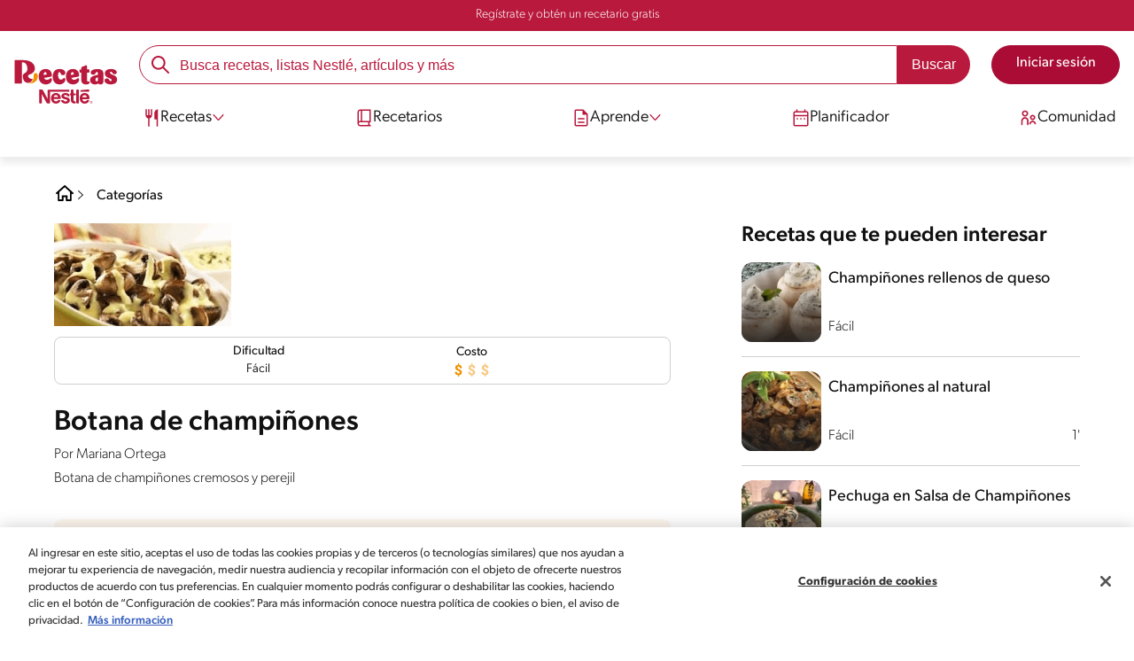

--- FILE ---
content_type: text/html; charset=UTF-8
request_url: https://www.recetasnestle.com.mx/recetas/botana-de-champinones
body_size: 32672
content:
<!DOCTYPE html><html lang="es-mx" dir="ltr" prefix="og: https://ogp.me/ns#"><head><meta charset="utf-8" /><meta name="ps-country" content="US" /><meta name="ps-language" content="en" /><meta name="ps-key" content="3344-5cb4a424ad45c0000cfdfa9e" /><meta name="description" content="Descubre el delicioso sabor la Botana de champiñones, un manjar cremoso realzado con el sabor del perejil. ¡Probar platos nuevos es disfrutar la vida!" /><link rel="canonical" href="https://www.recetasnestle.com.mx/recetas/botana-de-champinones" /><meta name="robots" content="index, follow, max-image-preview:large" /><link rel="alternate" href="https://www.recetasnestle.com.mx/recetas/botana-de-champinones" hreflang="es-mx" /><meta property="og:site_name" content="Recetas Nestlé" /><meta property="og:type" content="recipe" /><meta property="og:url" content="https://www.recetasnestle.com.mx/recetas/botana-de-champinones" /><meta property="og:title" content="Botana de champiñones" /><meta property="og:description" content="Botana de champiñones cremosos y perejil" /><meta property="og:image" content="https://www.recetasnestle.com.mx/sites/default/files/srh_recipes/656ce85554e96bba52e71aeaf897ccb3.jpg" /><meta property="pin:id" content="Botana de champiñones" /><meta property="pin:description" content="Botana de champiñones cremosos y perejil" /><meta name="twitter:card" content="summary_large_image" /><meta name="twitter:title" content="Botana de champiñones" /><meta name="twitter:description" content="Botana de champiñones cremosos y perejil" /><meta name="twitter:image" content="https://www.recetasnestle.com.mx/sites/default/files/srh_recipes/656ce85554e96bba52e71aeaf897ccb3.jpg" /><meta name="google-site-verification" content="Ga7UMt8sagpOT5Mq3MjvY__eC90oszbQMqItE249JUI" /><link rel="alternate" hreflang="x-default" href="https://www.recetasnestle.com.mx/recetas/botana-de-champinones" /><meta name="MobileOptimized" content="width" /><meta name="HandheldFriendly" content="true" /><meta name="viewport" content="width=device-width, initial-scale=1.0" /><script type="application/ld+json">{"@context":"https:\/\/schema.org","@graph":[{"@type":"Recipe","name":"Botana de champi\u00f1ones","description":"Botana de champi\u00f1ones cremosos y perejil","recipeCuisine":"Global","recipeYield":"6","keywords":"Comidas familiares,Inicio,Global,Dia del padre,D\u00edas laborables,Fines de semana,F\u00e1cil,Amigos,Sin nueces de \u00e1rbol,Sin man\u00ed,Sin gluten,Sin pescado,Sin huevo,Sin crust\u00e1ceos,Libre de carne de puerco,Pescetarian,Sin gluten,Vegetariano,Menos de 300 cal,Sin az\u00facar,champi\u00f1ones","datePublished":"2022-07-21T16:18:31-0500","prepTime":"PT0M","cookTime":"PT10M","totalTime":"PT0M","recipeInstructions":[{"@type":"HowToSection","name":"Fre\u00edr","itemListElement":[{"@type":"HowToStep","text":"Calienta la mantequilla y sofr\u00ede los champi\u00f1ones, retira del fuego y reserva."}]},{"@type":"HowToSection","name":"Licuar","itemListElement":[{"@type":"HowToStep","text":"Lic\u00faa la Media Crema NESTL\u00c9\u00ae con el queso crema y el Sazonador L\u00edquido MAGGI\u00ae"}]},{"@type":"HowToSection","name":"Servir","itemListElement":[{"@type":"HowToStep","text":"Ba\u00f1a los champi\u00f1ones con la salsa y decora con el perejil seco."}]}],"recipeIngredient":["1 Cucharada Mantequilla","300 Gramos Champi\u00f1ones","1 Taza Media Crema NESTL\u00c9\u00ae","1 Paquete Queso crema","2 Cucharadas Sazonador L\u00edquido MAGGI\u00ae","1 Cucharada Perejil seco"],"recipeCategory":"Inicio","author":{"@type":"Person","name":"Mariana Ortega"},"nutrition":{"@type":"NutritionInformation","calories":"234","carbohydrateContent":"8","fiberContent":"2","proteinContent":"4","sodiumContent":"435","sugarContent":"3","fatContent":"21","saturatedFatContent":"13"},"image":{"@type":"ImageObject","representativeOfPage":"True","url":"\/sites\/default\/files\/srh_recipes\/656ce85554e96bba52e71aeaf897ccb3.jpg"},"id":"\/recetas\/botana-de-champinones"},{"@type":"WebSite","name":"Recetas Nestl\u00e9","url":"https:\/\/www.recetasnestle.com.mx\/","potentialAction":{"@type":"SearchAction","target":{"@type":"EntryPoint","urlTemplate":"https:\/\/www.recetasnestle.com.mx\/busca\/resultado?q={search_term_string}"},"query-input":"required name=search_term_string"}}]}</script><link rel="amphtml" href="https://www.recetasnestle.com.mx/recetas/botana-de-champinones?amp" /><link rel="preload" as="image" href="https://www.recetasnestle.com.mx/sites/default/files/styles/recipe_detail_desktop_new/public/srh_recipes/656ce85554e96bba52e71aeaf897ccb3.jpg?itok=IPbY49Hz" imagesrcset="https://www.recetasnestle.com.mx/sites/default/files/styles/recipe_detail_mobile/public/srh_recipes/656ce85554e96bba52e71aeaf897ccb3.jpg?itok=CfeTqZAu 767w, https://www.recetasnestle.com.mx/sites/default/files/styles/recipe_detail_tablet/public/srh_recipes/656ce85554e96bba52e71aeaf897ccb3.jpg?itok=48QT_oDw 1024w, https://www.recetasnestle.com.mx/sites/default/files/styles/recipe_detail_desktop_new/public/srh_recipes/656ce85554e96bba52e71aeaf897ccb3.jpg?itok=IPbY49Hz 1200w" imagesizes="(max-width: 767px) 100vw, (max-width: 1024px) 100vw, 1200px" fetchpriority="high" /><link rel="apple-touch-icon" sizes="180x180" href="/themes/custom/cookit/favico/apple-touch-icon.png?v=new"><link rel="icon" type="image/png" sizes="32x32" href="/themes/custom/cookit/favico/favicon-32x32.png?v=new"><link rel="icon" type="image/png" sizes="16x16" href="/themes/custom/cookit/favico/favicon-16x16.png?v=new"><link rel="shortcut icon" href="/themes/custom/cookit/favico/favicon.ico?v=new"/><link rel="preconnect" href="https://fonts.googleapis.com"><link rel="preconnect" href="https://fonts.gstatic.com" crossorigin><link rel="preconnect" href="https://use.typekit.net"><link rel="preconnect" href="https://p.typekit.net"><base href="https://www.recetasnestle.com.mx"><title>Receta para preparar Botana de champiñones | Recetas Nestlé</title> <script async src='https://securepubads.g.doubleclick.net/tag/js/gpt.js' crossorigin="anonymous"></script><script>
window.googletag = window.googletag || { cmd: [] };
let anchorSlot;
googletag.cmd.push(() => {
anchorSlot = googletag.defineOutOfPageSlot(
"/23291601510/recetasnestle.com.mx/responsive_anchor",
document.body.clientWidth <= 500
? googletag.enums.OutOfPageFormat.TOP_ANCHOR
: googletag.enums.OutOfPageFormat.BOTTOM_ANCHOR,
);
if (anchorSlot) {
anchorSlot.setTargeting("test", "anchor").addService(googletag.pubads());
}
var mapping1 = googletag.sizeMapping()
.addSize([1024, 0], [[970, 90], [728, 90], [300, 600], [120, 600], [300, 250], [336, 280]])
.addSize([768, 0], [[728, 90], [300, 250], [336, 280], [300, 600], [120, 600]])
.addSize([0, 0], [[336, 280], [300, 600], [120, 600], [300, 250], [320, 100], [320, 50]])
.build();
googletag.defineSlot('/23291601510/recetasnestle.com.mx/responsive_article_box_1', [[300, 250], [336, 280]], 'div-gpt-ad-1149614')
.defineSizeMapping(mapping1)
.addService(googletag.pubads());
googletag.defineSlot('/23291601510/recetasnestle.com.mx/responsive_article_box_2', [[300, 250], [336, 280]], 'div-gpt-ad-1149615')
.defineSizeMapping(mapping1)
.addService(googletag.pubads());
googletag.pubads().enableSingleRequest();
googletag.pubads().setTargeting('seccion', ['recetas']);
// Anchor ad activation
if (typeof googletag.pubads().enableAnchorAds === 'function') {
googletag.pubads().enableAnchorAds({ collapseTop: false });
}
// Initialize ad services
googletag.enableServices();
});
</script><script>
(function(d) {
var config = {
kitId: 'kzf4sci',
scriptTimeout: 3000,
async: true
},
h = d.documentElement,
t = setTimeout(function(){
h.className = h.className.replace(/\bwf-loading\b/g,"") + " wf-inactive";
}, config.scriptTimeout),
tk = d.createElement("script"),
f = false,
s = d.getElementsByTagName("script")[0], a;
h.className += " wf-loading";
tk.src = 'https://use.typekit.net/' + config.kitId + '.js';
tk.async = true;
tk.onload = tk.onreadystatechange = function(){
a = this.readyState;
if (f || (a && a != "complete" && a != "loaded")) return;
f = true;
clearTimeout(t);
try { Typekit.load(config); } catch(e) {}
};
s.parentNode.insertBefore(tk, s);
})(document);
</script><noscript><link href="https://use.typekit.net/kzf4sci.css" rel="stylesheet" /> </noscript><link rel="preload" as="style" onload="this.onload=null;this.rel='stylesheet'" media="all" href="/sites/default/files/css/css_7Py00EOnAzhBhy0uIqtuOSeTdyDyJVDochZW6NBss4M.css?delta=0&amp;language=es&amp;theme=cookit&amp;include=[base64]" /><link media="all" href="/themes/custom/cookit/Content/css/library-svgs.css?v=2026119&version=g4y-01-2025" rel="preload" as="style" onload="this.rel='stylesheet'"><link rel="stylesheet" type="text/css" href="/themes/custom/cookit/Content/css/print.css" media="print"><style>
.gpt-ads {
margin: 1.5rem auto;
display: flex;
justify-content: center;
padding: 0 1rem;
}
</style><style>
#div-chatg4y{
position: fixed;
bottom: 0;
right: 0;
z-index: 2047483645;
}
</style><style>
a,body,div,form,h1,h2,header,html,i,iframe,img,label,li,nav,ol,p,section,span,ul{border:0;font-size:100%;font:inherit;margin:0;padding:0;vertical-align:baseline}header,nav,section{display:block}a,aside,body,div,form,h1,h2,h3,header,html,i,iframe,img,label,li,nav,ol,p,section,span,ul{border:0;font-size:100%;font:inherit;margin:0;padding:0;vertical-align:baseline}aside,header,nav,section{display:block}body{line-height:1.2}ol,ul{list-style:none}button{background:0 0;border:none;color:inherit;font:inherit;line-height:normal;margin:0;overflow:visible;padding:0;width:auto;-webkit-font-smoothing:inherit;-moz-osx-font-smoothing:inherit;-webkit-appearance:none}*{outline:0!important;text-decoration:none}*,:after,:before{box-sizing:border-box}:root{--color-black:17,17,17;--color-white:255,255,255;--color-btn:170,12,53;--color-disabled:210,210,210;--color-text-disabled:153,153,153;--color-1:185,25,60;--color-2:255,250,245;--color-3:240,145,0;--color-4:175,25,25;--color-5:245,213,218;--color-6:135,35,20;--color-7:249,211,153;--color-8:77,23,15;--color-9:215,35,95;--color-10:80,175,225;--color-11:235,101,39;--color-12:0,105,50;--color-13:230,50,55;--color-14:255,205,0;--color-15:254,247,238;--filter-white:invert(100%);--filter-black:invert(12%) sepia(1%) saturate(0%) hue-rotate(64deg) brightness(95%) contrast(92%);--filter-btn:invert(14%) sepia(87%) saturate(3917%) hue-rotate(334deg) brightness(80%) contrast(101%);--filter-disabled:invert(100%) sepia(0%) saturate(7258%) hue-rotate(219deg) brightness(111%) contrast(65%);--filter-text-disabled:invert(63%) sepia(0%) saturate(0%) hue-rotate(13deg) brightness(97%) contrast(90%);--filter-1:invert(21%) sepia(78%) saturate(3878%) hue-rotate(335deg) brightness(73%) contrast(97%);--filter-2:invert(89%) sepia(9%) saturate(434%) hue-rotate(319deg) brightness(106%) contrast(109%);--filter-3:invert(62%) sepia(44%) saturate(3487%) hue-rotate(5deg) brightness(98%) contrast(103%);--filter-4:invert(20%) sepia(100%) saturate(2289%) hue-rotate(346deg) brightness(75%) contrast(104%);--filter-5:invert(88%) sepia(10%) saturate(425%) hue-rotate(302deg) brightness(98%) contrast(95%);--filter-6:invert(15%) sepia(32%) saturate(6239%) hue-rotate(354deg) brightness(93%) contrast(91%);--filter-7:invert(89%) sepia(10%) saturate(1678%) hue-rotate(333deg) brightness(101%) contrast(95%);--filter-8:invert(10%) sepia(34%) saturate(3766%) hue-rotate(345deg) brightness(96%) contrast(96%);--filter-9:invert(21%) sepia(85%) saturate(2213%) hue-rotate(320deg) brightness(98%) contrast(99%);--filter-10:invert(59%) sepia(82%) saturate(332%) hue-rotate(159deg) brightness(91%) contrast(94%);--filter-11:invert(44%) sepia(89%) saturate(2744%) hue-rotate(351deg) brightness(105%) contrast(84%);--filter-12:invert(22%) sepia(85%) saturate(1141%) hue-rotate(120deg) brightness(100%) contrast(101%);--filter-13:invert(32%) sepia(19%) saturate(4368%) hue-rotate(325deg) brightness(102%) contrast(116%);--filter-14:invert(88%) sepia(20%) saturate(7499%) hue-rotate(359deg) brightness(105%) contrast(104%);--filter-15:invert(84%) sepia(7%) saturate(426%) hue-rotate(333deg) brightness(116%) contrast(99%);--pt-fix-font-3:3px;--pt-fix-font-2:2px;--hl-1:1.625rem;--hl-2:1.5rem;--hl-3:1.125rem;--hl-4:1rem;--hl-sidebar:1.375rem;--tl-1:1rem;--tl-medium-size:1.125rem;--tl-default-size:1rem;--tl-body-size:1rem;--tl-small-size:0.875rem;--tl-smaller-size:0.75rem;--title-1:1.5rem;--title-2:1.125rem;--title-3:1rem;--title-4:1.25rem;--text-body:0.875rem;--text-body-small:0.75rem;--cta-1:1rem;--cta-2:0.875rem;--font-weight-lighter:200;--font-weight-light:300;--font-weight:400;--font-weight-medium:500;--font-weight-bold:600;--font-weight-eBold:700;--font-weight-extraBold:900;--header-height:9.125rem;--max-container:74.375rem;--max-container-lg:90rem}@media screen and (min-width:992px){:root{--hl-1:2rem;--hl-2:1.875rem;--hl-3:1.5rem;--hl-sidebar:1.5rem;--title-1:2rem;--title-2:1.5rem;--title-3:1.25rem;--title-4:1.75rem;--text-body:1rem;--text-body-small:0.875rem;--header-height:10.875rem}}.f-1{filter:var(--filter-1)}.f-3{filter:var(--filter-3)}.c-w{color:rgba(var(--color-white),1)}.c-b{color:rgba(var(--color-black),1)}.bg-w{background-color:rgba(var(--color-white),1)}.bg-1{background-color:rgba(var(--color-1),1)}.container{background-color:transparent;display:block;margin:0 auto;max-width:var(--max-container);padding:0 1rem;width:100%}.container--lg{max-width:var(--max-container-lg)}.container .container{padding:0}.mt-2{margin-top:.5rem}.mb-1{margin-bottom:.25rem}.mb-2{margin-bottom:.5rem}.mb-3{margin-bottom:.75rem}.mb-4{margin-bottom:1rem}.mb-5{margin-bottom:1.5rem}.mb-7{margin-bottom:2.5rem}.mr-2{margin-right:.5rem}html{font-size:16px;line-height:1.2;scroll-behavior:smooth;scroll-padding-top:var(--header-height)}@media (-ms-high-contrast:active),print and (-ms-high-contrast:none){html{font-size:14px}}html body{color:rgba(var(--color-black),1);font-family:canada-type-gibson,sans-serif;font-size:.875rem;font-weight:var(--font-weight-light);position:relative}@media (min-width:576px){html body{font-size:1rem}}html body .mainWrapper{display:block;overflow:hidden;padding-top:var(--header-height);width:100%}a{background-color:transparent;color:rgba(var(--color-black),1);text-decoration:none}ol li,p,ul li{font-size:.875rem;line-height:1.2}ol li a,ul li a{color:rgba(var(--color-1),1);font-weight:var(--font-weight-medium)}@media (min-width:576px){ol li,p,ul li{font-size:1rem}}p~ul{margin-top:.75rem}ol li,ul li{position:relative}ul~ul{margin-top:.75rem}.text-center{text-align:center}[class^=hl-]{display:block;line-height:1.2}h1{font-size:var(--hl-1)!important;font-weight:var(--font-weight-medium)!important}.hl-1{font-size:var(--hl-1)}.hl-1,.hl-2{font-weight:var(--font-weight-medium)}.hl-2{font-size:var(--hl-2)}.hl-sidebar{font-size:var(--hl-sidebar);font-weight:var(--font-weight-medium)}[class^=tl-]{line-height:1.3}.reg{font-weight:var(--font-weight-light)}.tl-small{font-size:var(--tl-small-size)}@media (max-width:991.98px){.hidden-lg-down{display:none!important}}.hidden{display:none!important}@media (min-width:992px){.recipe .recipe__texts,.reg{font-weight:var(--font-weight-lighter)}.hidden-lg-up,.hidden-md{display:none!important}}.sr-only,.visually-hidden{appearance:none;border:none!important;display:block!important;height:0!important;left:0!important;margin:0!important;opacity:0!important;overflow:hidden!important;padding:0!important;position:relative!important;top:0!important;width:0!important}img{height:auto}iframe,img{display:block;max-width:100%}.loading{background:rgba(var(--color-white),.7)!important;display:none;height:100%!important;left:0!important;position:fixed!important;top:0!important;width:100%!important;z-index:99999!important}.loading:before{border:7px solid rgba(var(--color-black),.2);border-radius:50%;border-top-color:rgba(var(--color-black),.4);content:"";height:50px;left:50%;margin:-25px 0 0 -25px;position:absolute;top:50%;width:50px}.loading__text{left:0;margin:0 auto;max-width:12.5rem;position:fixed;right:0;top:54%}.btn,.cta,.loading__text{font-size:1rem;font-weight:var(--font-weight);text-align:center}.btn,.cta{--color-cta-border:rgba(var(--color-btn),1);--color-cta-bg:rgba(var(--color-btn),1);--color-cta-filter-icon:var(--filter-white);--color-cta-text:rgba(var(--color-white),1);--border-radius:2.5rem;--height:2.5rem;align-items:center;background-color:var(--color-cta-bg);border:1px solid var(--color-cta-border);border-radius:var(--border-radius);color:var(--color-cta-text);column-gap:.5rem;display:flex;height:var(--height);justify-content:center;line-height:1;padding:.5rem 1.5rem}.cta--user{background-color:transparent;border:none;display:block;height:2rem;padding:.5rem;width:2rem}.cta--user i{--color-cta-filter-icon:var(--filter-1);height:1rem;margin:0;width:1rem}.cta--header{--color-cta-bg:rgba(var(--color-2),1);--color-cta-text:rgba(var(--color-black),1);align-items:center;background-color:var(--color-cta-bg);border:none;border-radius:.25rem;display:flex;font-weight:300;height:2.1875rem;justify-content:center;padding:.5rem .25rem}@media (max-width:389.98px){.cta--header{font-size:.875rem}}.cta--header i{--color-cta-filter-icon:var(--filter-1);height:.9375rem;margin:0 .25rem 0 0;width:.9375rem}.cta--outline{--color-cta-border:rgba(var(--color-1),1);--color-cta-text:rgba(var(--color-1),1);--color-cta-bg:rgba(var(--color-white),1);--color-cta-filter-icon:var(--filter-1)}.cta--widthModal{max-width:10rem;width:100%}.cta--widthFull{max-width:100%;width:100%}.btn{max-width:100%;width:fit-content}[class*=cta]>i,a>i{filter:var(--color-cta-filter-icon);height:.9375rem;width:.9375rem}.video{display:block;margin-bottom:1.5rem;position:relative;width:100%}.video:after{content:"";display:block;padding-bottom:56.25%}.actions{position:relative;z-index:3}.actions ul{display:flex;justify-content:flex-start}.actions ul li{margin:0 1rem 0 0;position:relative}.actions p{display:none;visibility:hidden}@media (min-width:992px){.loading:before{height:70px;margin:-35px 0 0 -35px;width:70px}.loading__text{top:58%}.actions p{display:block;font-size:.8125rem;text-align:center;visibility:visible}}.actions .svg{filter:var(--filter-1)}.actions .icons,.actions .svg{display:block;height:1.5rem;position:relative;width:1.5rem}.actions .icons .svg{left:50%;position:absolute;top:50%;transform:translate(-50%,-50%)}.actions .icons .svg--active{opacity:0}.actions__button{color:rgba(var(--color-1),1);flex-direction:column}.actions__button,.breadcrumb{align-items:center;display:flex}.breadcrumb{padding:1rem 0}.breadcrumb ol{align-items:center;column-gap:.25rem;display:flex}.breadcrumb ol li{display:none;font-size:.875rem;position:relative}.breadcrumb ol li:not(:first-of-type){padding-left:1.5rem}.breadcrumb ol li:not(:first-of-type):after{background-position:50%;background-repeat:no-repeat;background-size:contain;content:"";display:inline-block;filter:var(--filter-1);height:.75rem;left:0;position:absolute;top:47%;transform:translateY(-50%);width:.75rem}.breadcrumb ol li:nth-child(2){display:block}.breadcrumb ol li:nth-child(2):after{filter:var(--filter-1);left:0;transform:translateY(-50%) rotate(180deg);transform-origin:center}.breadcrumb ol li:first-of-type a i{height:1.5rem;width:1.5rem}.breadcrumb ol li a{color:rgba(var(--color-black),1);font-size:.875rem;font-weight:var(--font-weight);margin:1rem 0}.rating{grid-area:ratings;margin-bottom:1.875rem}.form-brands .js-form-type-radio input{display:none}#header{--border-bottom-divisor:#d2d2d2;--box-shadow:0px 7px 8px 0px rgba(0,0,0,.08);--height-sub-menu-1:0;background-color:rgba(var(--color-white),1);border-bottom:1px solid var(--border-bottom-divisor);display:flex;flex-direction:column;left:0;min-height:var(--header-height);position:fixed;top:0;width:100%;z-index:105}#header [class="cta hidden-lg-down"]{font-weight:var(--font-weight);height:100%}#header input[type=checkbox]{display:none}#header>.container{align-items:center;display:grid;gap:.5rem;grid-auto-flow:row;grid-template-areas:"logo search account hamb" "logo links-mob links-mob links-mob";grid-template-columns:5.3125rem auto 2rem 2rem;grid-template-rows:repeat(2,auto);justify-content:space-between;padding:.75rem .5rem}@media (max-width:991.98px){.breadcrumb{padding-left:1rem}#header input[type=submit]{display:none}#header>.container{max-width:31.25rem}#header .nav{overflow-y:scroll}}#header>.container .hamb-menu__icon{grid-area:hamb}#header>.container .header__logo{grid-area:logo}#header>.container .header__account{grid-area:account}#header>.container .header__links-mob{grid-area:links-mob}#header>.container .header__search{grid-area:search}#header .header__logo{margin:0 auto}#header .header__logo .logo-img{display:inline-block;height:2.25rem;width:5.3125rem}@media (min-width:992px){.actions .icons,.actions .svg{height:2.125rem;margin-bottom:.5rem;width:2.125rem}.breadcrumb{height:auto;margin-left:0;margin-top:1rem;padding-left:0;width:auto}.breadcrumb ol li{display:block}.breadcrumb ol li:not(:first-of-type):after{filter:var(--filter-black);left:0;transform:translateY(-50%)}.breadcrumb ol li:nth-child(2):after{filter:var(--filter-black)}.breadcrumb ol li a{font-size:1rem}#header{border-bottom:none;box-shadow:var(--box-shadow)}#header>.container{gap:1.5rem;grid-auto-flow:row;grid-template-areas:"logo search account" "logo nav nav";grid-template-columns:auto minmax(50%,80%) minmax(145px,auto);grid-template-rows:repeat(2,auto);padding:1rem}#header>.container .header__logo{align-self:baseline;grid-area:logo;margin-top:1rem}#header>.container .header__search{grid-area:search}#header>.container .header__account{grid-area:account}#header>.container .nav{grid-area:nav}#header .header__logo .logo-img{height:3.125rem;width:7.3125rem}}#header .header__notify{--color-bg:rgba(var(--color-1),1);--color-text:rgba(var(--color-white),1);background-color:var(--color-bg);height:2.1875rem;padding-bottom:.5rem;padding-top:.5rem}#header .header__notify>.container{align-items:center;display:flex;justify-content:center}#header .header__notify>.container a{color:var(--color-text)}#header .hamb-menu__icon{border-radius:.5rem;display:block;padding:.5rem .4375rem}#header .hamb-menu__icon .line{background-color:rgba(var(--color-1),1);border-radius:.25rem;display:block;height:.125rem;width:100%}#header .hamb-menu__icon .line__2{margin:.1875rem 0}#header .header__links-mob{align-items:center;column-gap:.5rem;display:flex;justify-content:space-between}#header .header__links-mob a{width:-webkit-fill-available}#header .header__links-mob a i{margin-right:0!important}#header .header__search{display:flex;width:100%;--rounded:2.5rem}#header .header__search.searchBlock{padding:0}#header .header__search>.container{max-width:100%!important;padding:0}#header .header__search>.container .searchBlock__btnIngredients{display:none}#header .header__search form{margin-bottom:0}#header .header__search .search-form{align-items:center;display:flex;justify-content:center;margin-bottom:0;width:100%}#header .header__search .search-form .js-form-item{position:relative;width:-webkit-fill-available}#header .header__search .search-form .js-form-item:before{background-repeat:no-repeat;content:"";display:block;filter:var(--filter-1);height:1.5rem;left:.75rem;position:absolute;top:50%;transform:translateY(-50%);width:1.5rem}#header .header__search .search-form input[type=text]{border:1px solid rgba(var(--color-1),1);border-radius:var(--rounded);height:2.75rem;padding:0 1rem 0 2.8125rem;width:100%}#header .header__search .search-form input[type=text]:-ms-input-placeholder{color:rgba(var(--color-1),1);font-size:1rem}#header .header__search .search-form input[type=submit]{border-radius:0 var(--rounded) var(--rounded) 0!important}@media (min-width:992px){#header .header__search .search-form input[type=text]{border-radius:var(--rounded) 0 0 var(--rounded)}#header .header__search .search-form input[type=submit]{background-color:rgba(var(--color-1),1);border:none;border-radius:0 var(--rounded) var(--rounded) 0;color:rgba(var(--color-white),1);height:2.75rem;margin-left:0;margin-top:0!important;padding:0 1rem}}#header .nav{--color-nav-bg:rgba(var(--color-white),1);--color-nav-text:rgba(var(--color-black),1);--size-logo-desk:-8.813rem;align-items:flex-start;background-color:var(--color-nav-bg);border-radius:.25rem;display:flex;flex-direction:column;height:calc(100vh - var(--header-height));padding:.75rem 2rem 1.5rem;position:absolute;right:0;row-gap:1rem;top:-105vh;width:100%;z-index:2}#header .nav__header{display:flex;justify-content:flex-end;position:relative;width:100%}#header .nav__header .close{align-items:center;display:flex;justify-content:center}#header .nav__header .close i{height:1rem;width:1rem}@media (min-width:992px){#header .nav__header{display:none}}#header .nav__btns{align-items:center;column-gap:1rem;display:flex;justify-content:center;margin-bottom:1rem;width:100%}#header .nav__btns a{font-weight:var(--font-weight)}@media (min-width:992px){#header .nav{align-items:center;background-color:transparent;border-radius:0;flex-direction:column;height:auto;justify-content:space-between;left:auto;padding:0;position:static;row-gap:1rem;top:auto;width:100%;z-index:1}}#header .nav .content{display:flex;flex-direction:column;position:relative;row-gap:2rem;width:100%}@media (min-width:992px){#header .nav .content{align-items:flex-start;column-gap:2rem;flex-direction:row;justify-content:space-between;row-gap:0}#header .nav .content:after{background-color:rgba(var(--color-3),1);height:1px;position:absolute;top:2.5625rem;width:100%}#header .nav .content>li.sub-menu.double-space .dropdown-menu{column-gap:2.5rem!important}}#header .nav .content>li{align-items:center;display:flex;position:static}#header .nav .content>li.sub-menu>label{width:100%}#header .nav .content>li.sub-menu>label i:last-of-type{margin-left:auto}#header .nav .content>li.sub-menu .sub-menu-1{display:flex;flex-direction:column;height:100%;left:-120%;position:absolute;top:0;width:100%;z-index:2}#header .nav .content>li.sub-menu .sub-menu-1 .back{align-items:center;display:flex;width:fit-content}#header .nav .content>li.sub-menu .sub-menu-1 .back i{height:.875rem;width:.875rem}#header .nav .content>li.sub-menu .sub-menu-1>p{align-items:center;column-gap:1rem;display:flex}#header .nav .content>li.sub-menu .sub-menu-1>p i{height:1.25rem;width:1.25rem}#header .nav .content>li.sub-menu .sub-menu-1 .dropdown-menu,#header .nav .content>li.sub-menu .sub-menu-1>ul{display:flex;flex-direction:column;margin-left:2.5rem;margin-top:0}@media (max-width:991.98px){#header .nav .content>li.sub-menu .sub-menu-1{height:100vh}#header .nav .content>li.sub-menu .sub-menu-1 .dropdown-menu .dropdown,#header .nav .content>li.sub-menu .sub-menu-1>p,#header .nav .content>li.sub-menu .sub-menu-1>ul .dropdown{margin-bottom:1.5rem}#header .nav .content>li{width:100%}}#header .nav .content>li.sub-menu .sub-menu-1 .dropdown-menu .dropdown .all,#header .nav .content>li.sub-menu .sub-menu-1>ul .dropdown .all{position:absolute;right:0;text-decoration:underline;top:calc(-1.5rem + -20px)}#header .nav .content>li.sub-menu .sub-menu-1 .dropdown-menu .dropdown>label,#header .nav .content>li.sub-menu .sub-menu-1>ul .dropdown>label{align-items:center;display:flex;justify-content:space-between;width:100%}#header .nav .content>li.sub-menu .sub-menu-1 .dropdown-menu .dropdown>label i,#header .nav .content>li.sub-menu .sub-menu-1>ul .dropdown>label i{transform:rotate(90deg)}#header .nav .content>li.sub-menu .sub-menu-1 .dropdown-menu .dropdown-content,#header .nav .content>li.sub-menu .sub-menu-1>ul .dropdown-content{display:none;margin-left:1rem;margin-top:.5rem;row-gap:.5rem}@media (min-width:992px){#header .nav .content>li.sub-menu .sub-menu-1{display:none;left:0;max-width:calc(var(--max-container-lg) - 2rem);padding:0 .25rem;top:2.625rem;width:calc(100vw - 3rem)}#header .nav .content>li.sub-menu .sub-menu-1 .back{display:none}#header .nav .content>li.sub-menu .sub-menu-1 .dropdown-menu,#header .nav .content>li.sub-menu .sub-menu-1>ul{align-items:flex-start;background-color:rgba(var(--color-white),1);column-gap:1.5rem;display:flex;flex-direction:row;justify-content:flex-start;margin:0;padding-bottom:1.5rem;padding-top:1.5rem;position:relative;width:100%}#header .nav .content>li.sub-menu .sub-menu-1 .dropdown-menu:after,#header .nav .content>li.sub-menu .sub-menu-1>ul:after{background-color:rgba(var(--color-white),1);box-shadow:var(--box-shadow);content:"";height:100%;left:-33vw;position:absolute;top:0;width:121vw;z-index:-1}#header .nav .content>li.sub-menu .sub-menu-1 .dropdown-menu li a,#header .nav .content>li.sub-menu .sub-menu-1>ul li a{align-items:center;column-gap:.75rem;display:flex}#header .nav .content>li.sub-menu .sub-menu-1 .dropdown-menu .dropdown .all,#header .nav .content>li.sub-menu .sub-menu-1>ul .dropdown .all{grid-column:1;position:static;white-space:nowrap;width:fit-content}#header .nav .content>li.sub-menu .sub-menu-1 .dropdown-menu .dropdown label i,#header .nav .content>li.sub-menu .sub-menu-1>ul .dropdown label i{display:none}#header .nav .content>li.sub-menu .sub-menu-1 .dropdown-menu .dropdown-content,#header .nav .content>li.sub-menu .sub-menu-1>ul .dropdown-content{border-left:1px solid var(--border-bottom-divisor);display:flex;flex-direction:column;margin-left:0}#header .nav .content>li.sub-menu .sub-menu-1 .dropdown-menu .dropdown-content>li,#header .nav .content>li.sub-menu .sub-menu-1>ul .dropdown-content>li{padding-left:1rem}}#header .nav .content>li a{text-decoration:none}#header .nav .content>li a,#header .nav .content>li label{align-items:center;column-gap:1rem;display:flex}#header .nav .content>li a i,#header .nav .content>li label i{height:1.25rem;width:1.25rem}#header .nav .content>li label i.svg-arrow{height:.9375rem;width:.9375rem}#header .nav .content>li.recipe .sub-menu-1 .dropdown-menu .dropdown:first-of-type{margin-bottom:0}#header .content li[role=menuitem] a,#header .content li[role=menuitem] label{--font-size-menu-item-level-0:1rem;--font-color-menu-item-level-0:rgba(var(--color-black),1);color:var(--font-color-menu-item-level-0);font-size:var(--font-size-menu-item-level-0);font-weight:var(--font-weight-light)}@media (min-width:1200px){#header .content li[role=menuitem] a,#header .content li[role=menuitem] label{--font-size-menu-item-level-0:1.125rem}}#header .content li[role=menuitem] .sub-menu-1 a,#header .content li[role=menuitem] .sub-menu-1 p{--font-size-menu-item-level-1:1rem;--font-color-menu-item-level-1:rgba(var(--color-black),1);color:var(--font-color-menu-item-level-1);font-size:var(--font-size-menu-item-level-1)}#header .content li[role=menuitem] .sub-menu-1 .dropdown-menu li[role=menuitem] a,#header .content li[role=menuitem] .sub-menu-1 .dropdown-menu li[role=menuitem] label{--font-size-menu-item-level-2:1rem;--font-color-menu-item-level-2:rgba(var(--color-black),1);color:var(--color-text-destaque,--font-color-menu-item-level-2);font-size:var(--font-size-menu-item-level-2);font-weight:var(--font-weight-light)}#header .content li[role=menuitem] .sub-menu-1 .dropdown-menu li[role=menuitem] .dropdown-content li a{--font-size-menu-item-level-3:.875rem;--font-color-menu-item-level-3:rgba(var(--color-black),1);color:var(--font-color-menu-item-level-3);font-size:var(--font-size-menu-item-level-3);font-weight:var(--font-weight-light)}.list--recipeSidebar{display:grid;gap:1rem;grid-template-columns:1fr 1fr}.recipe__top .breadcrumb{margin-left:0}@media (min-width:992px){#header .nav .content>li{border-bottom:3px solid rgba(var(--color-white),1);height:2.625rem;padding:.25rem .25rem 1rem;z-index:2}#header .nav .content>li i{height:1.1875rem;width:1.1875rem}#header .nav .content>li>a{align-items:center;column-gap:.75rem;display:flex}#header .nav .content>li.sub-menu label{column-gap:.5rem}#header .nav .content>li.sub-menu label .svg-arrow{transform:rotate(90deg)}#header .nav .content>li.recipe .sub-menu-1 .dropdown-menu .dropdown:first-of-type{margin-bottom:auto;margin-top:auto}#header .content li[role=menuitem] .sub-menu-1 a,#header .content li[role=menuitem] .sub-menu-1 p{--font-size-menu-item-level-1:1.125rem}#header .content li[role=menuitem] .sub-menu-1 .dropdown-menu li[role=menuitem] label span{font-weight:var(--font-weight-medium)}.list--recipeSidebar{gap:0;grid-template-columns:1fr}.recipe>.container{display:grid;gap:0 5rem;grid-auto-flow:row;grid-template-areas:"top top" "main aside" "footer footer";grid-template-columns:calc(67% - 5rem) minmax(33%,24.375rem);grid-template-rows:auto auto;justify-content:space-between}.recipe__top{grid-area:top}.recipe__main{display:flex;flex-direction:column;grid-area:main}.recipe__aside{grid-area:aside}.recipe__footer{grid-area:footer}.recipe__main>div.mb-5,.recipe__main>section.mb-5{margin-bottom:2rem}.recipe__main>div.mb-4{margin-bottom:1.5rem}}.recipe__image{margin-bottom:.75rem;position:relative}.actions--recipes{align-items:center;background-color:var(--color-bg-actions-list,rgba(var(--color-15),1));border-radius:.5rem;display:flex;justify-content:space-between;margin-bottom:1.5rem;padding:.5rem 1rem}@media (min-width:992px){.actions--recipes{justify-content:space-around}.actions--recipes li{margin-right:0}.actions--recipes li .actions__button p{color:var(--color-text-actions-list,rgba(var(--color-black),1));font-weight:var(--font-weight-light)}}.anchors{align-items:center;justify-content:space-between;margin-bottom:1rem}.anchors,.anchors li{display:flex}.anchors li a{color:var(--color-anchors,rgba(var(--color-black),1));font-size:.875rem;font-weight:var(--font-weight-medium);padding:.25rem .25rem .75rem}.recipeComments{grid-area:comments;margin-bottom:1.875rem}@media (max-width:991.98px){.recipe__top .breadcrumb{margin-left:-1rem}.recipe__image .image{margin-left:-1rem;margin-right:-1rem}}.recipe__image .my-menu-iq.teaser{right:0;top:1rem;z-index:10}.recipe__image .my-menu-iq.teaser .srh_progress-bar:before{font-weight:400}.recipe__image .brand{left:.5rem;position:absolute;top:.5rem}.recipe__image .brand img{max-height:2.5rem;width:auto}.brand{left:.5rem;position:absolute;top:.5rem}@media (min-width:992px){.anchors{display:none}.recipe__image .my-menu-iq.teaser{right:1rem}.brand,.recipe__image .brand{left:1rem;top:1rem}}.brand img{max-height:2.5rem;width:auto}.my-menu-iq.teaser{border-radius:50px;padding:4px 10px 4px 6px;position:absolute;right:24px;top:16px;z-index:1250}.informations{--color-border-infos:rgba(var(--color-black),0.2);align-items:center;border:1px solid var(--color-border-infos);border-radius:.5rem;column-gap:2.5rem;display:flex;justify-content:space-evenly;margin-bottom:1.5rem;padding:.5rem .75rem}.informations li{display:flex;flex-direction:column}.informations li .title-info{--color-title-info:rgba(var(--color-black),1);color:var(--color-title-info);font-size:.75rem;font-weight:var(--font-weight);text-align:center;text-transform:capitalize}.informations .icons{--color-text-icons:rgba(var(--color-black),1);align-items:center;color:var(--color-text-icons);column-gap:.25rem;display:flex;font-size:.8125rem;font-weight:var(--font-weight);justify-content:center;line-height:1}.informations .icons i{--filter-icon:var(--filter-3);filter:var(--filter-icon);height:.9375rem;margin-bottom:.125rem;width:.9375rem}.informations .difficulty__text{--color-text-difficulty:rgba(var(--color-black),1);color:var(--color-text-difficulty);font-size:.875rem;font-weight:var(--font-weight-light);text-align:center}.informations .infos-cost .cost{display:flex}.informations .infos-cost .cost i{height:.9375rem;opacity:.5;width:.9375rem}.informations .infos-cost .cost--medium .svg-cifrao:first-of-type,.informations .infos-cost .cost--medium .svg-cifrao:nth-of-type(2){opacity:1}.informations .infos-ratings .qualification i{filter:none}.srh_progress-bar:before{color:#78bec7;content:attr(data-percent);font-size:36px;font-weight:700;left:50%;position:absolute;text-align:center;top:40%;-webkit-transform:translate(-50%,-50%);-ms-transform:translate(-50%,-50%);transform:translate(-50%,-50%);z-index:100}.my-menu-iq.teaser .srh_progress-bar:before{color:#0d0d0d;font-size:13px;font-weight:700;line-height:1;top:50%}.tagsFilter{background-color:var(--color-bg,rgba(var(--color-15),1));border-radius:.5rem;display:flex;flex-direction:column;padding:.75rem}.tagsFilter__title{color:var(--color-title,rgba(var(--color-black),1));display:block;font-size:1rem;font-weight:var(--font-weight);white-space:nowrap}@media (min-width:992px){.my-menu-iq.teaser{right:1rem!important}.informations li .title-info{font-size:.875rem}.tagsFilter{align-items:center;column-gap:.5rem;flex-direction:row;justify-content:center}.tagsFilter__title{margin-bottom:0}}.tagsFilter__list{display:flex;flex-wrap:wrap;gap:.5rem}.recipe__tipItem--accordion input{display:none}.utensils{display:flex;flex-direction:column}.cardRecipe__image{border-radius:.75rem .75rem 0 0;overflow:hidden;position:relative}.cardRecipe__image picture{display:block;position:relative}.cardRecipe__image picture:after{background:linear-gradient(180deg,rgba(30,30,30,0),rgba(30,30,30,.8));bottom:0;content:"";display:block;height:4.0625rem;left:0;position:absolute;width:100%}.cardRecipe__image picture img{width:100%}.cardRecipe__image .brand{display:none;left:.5rem;position:absolute;top:.5rem}.cardRecipe__image .brand img{height:2.5rem;width:auto}.cardRecipe__title{display:-webkit-box;font-size:22px;height:2.4em;line-height:1.2;overflow:hidden;-webkit-line-clamp:2;-webkit-box-orient:vertical;color:var(--color-title);font-weight:var(--font-weight);margin-bottom:.5rem;text-align:left;text-overflow:ellipsis;white-space:normal}.cardRecipe__infos{align-items:center;column-gap:.5rem;display:flex;margin-bottom:.5rem}.cardRecipe__infos li{align-items:center;border:1px solid var(--color-border-infos);border-radius:50px;display:flex;height:1.5625rem;justify-content:center;padding:.25rem .5rem}.cardRecipe__infos li .title-info{display:none}.cardRecipe__infos li i{height:.9375rem;width:.9375rem}.cardRecipe__infos li span{display:flex}.cardRecipe__infos li span.text{color:var(--color-text);font-size:.875rem;font-weight:var(--font-weight);line-height:1;margin-top:var(--pt-fix-font-3)}.cardRecipe__infos li.infos-time{background-color:var(--color-background-infos)}.cardRecipe__infos li.infos-time .svg-time-v3{margin-right:.25rem}.cardRecipe__infos li.infos-difficulty{background-color:var(--color-background-infos)}.cardRecipe--sidebar{display:block;position:relative;width:100%}.cardRecipe--sidebar .cardRecipe__image{border-radius:.75rem;display:block;margin-bottom:.5rem;overflow:hidden;position:relative}.cardRecipe--sidebar .cardRecipe__image:before{background:linear-gradient(180deg,rgba(30,30,30,0),rgba(30,30,30,.8));bottom:0;content:"";display:block;height:4.0625rem;left:0;position:absolute;width:100%}.cardRecipe--sidebar .cardRecipe__image img{border-radius:.75rem;height:10.6875rem;margin-bottom:0;object-fit:cover;object-position:center;width:100%}.cardRecipe--sidebar .cardRecipe__infos{align-items:center;column-gap:.5rem;display:flex;flex-direction:row;gap:0;justify-content:space-between;margin:0;padding:0 .7rem;position:absolute;top:9.3875rem;width:100%}.cardRecipe--sidebar .cardRecipe__infos li{background-color:transparent;border:none;height:auto}.cardRecipe--sidebar .cardRecipe__infos .infos-difficulty,.cardRecipe--sidebar .cardRecipe__infos .infos-time{border:none;font-size:0;height:auto;padding:0}.cardRecipe--sidebar .cardRecipe__infos .infos-difficulty .text,.cardRecipe--sidebar .cardRecipe__infos .infos-time .text{color:var(--color-text-card-sidebar,rgba(var(--color-white),1));font-size:var(--font-size-info,.75rem);font-weight:var(--font-weight)}.cardRecipe--sidebar .cardRecipe__infos .infos-time i{display:none}.cardRecipe--sidebar .cardRecipe__title{display:-webkit-box;font-size:14px;height:auto;line-height:1.2;overflow:hidden;-webkit-line-clamp:2;-webkit-box-orient:vertical;color:var(--color-title,rgba(var(--color-black),1));font-weight:var(--font-weight);margin-bottom:0;text-overflow:ellipsis;white-space:normal;width:100%}@media (min-width:992px){.cardRecipe--sidebar{display:grid;gap:0 .5rem;grid-template-columns:5.625rem calc(100% - 6.125rem);grid-template-rows:5.625rem;height:auto!important}.cardRecipe--sidebar:not(:last-of-type){border-bottom:1px solid rgba(var(--color-black),.2);margin-bottom:1rem;padding-bottom:1rem}.cardRecipe--sidebar:last-of-type .cardRecipe__infos{bottom:.75rem}.cardRecipe--sidebar .cardRecipe__image{margin-bottom:0}.cardRecipe--sidebar .cardRecipe__image picture img{height:5.625rem;width:5.625rem}.cardRecipe--sidebar .cardRecipe__title{display:-webkit-box;font-size:18px;height:2.4em;line-height:1.2;overflow:hidden;-webkit-line-clamp:2;-webkit-box-orient:vertical;margin-top:.5rem;text-overflow:ellipsis;white-space:normal}.cardRecipe--sidebar .cardRecipe__infos{--font-size-info:.875rem;--color-text-card-sidebar:rgba(var(--color-black),1);bottom:1.5rem;padding:0;right:0;top:auto;width:calc(100% - 6.125rem)}.cardRecipe--sidebar .cardRecipe__infos .infos-difficulty:after,.cardRecipe--sidebar .cardRecipe__infos .infos-time:after{font-size:1rem;font-weight:var(--font-weight);padding-top:2px}.cardRecipe--sidebar .cardRecipe__infos .infos-difficulty .text,.cardRecipe--sidebar .cardRecipe__infos .infos-time .text{--font-size-info:1rem;font-weight:var(--font-weight-lighter)}}.related-banner{display:block}.related-banner img{border-radius:.5rem}.searchBlock{padding:1.5rem 0}.searchBlock .container{max-width:724px}.searchBlock form{display:flex;margin-bottom:1.5rem;position:relative}.searchBlock form .js-form-item{flex:1;position:relative}.searchBlock form input[type=text]{border:none;border-bottom:1px solid rgba(var(--color-1),1);font-size:1rem;min-height:2.25rem;padding:0 .625rem;width:100%}.searchBlock form .btn{display:none;margin-left:.625rem}.searchBlock__btnIngredients{font-size:1rem;text-transform:uppercase;width:100%}.searchBlock__btnIngredients .svg{filter:var(--filter-white);margin-right:.3125rem;width:1.625rem}.actions__shareOptions,.shareOptions{--color-bg:rgba(var(--color-white),1);--color-red:rgba(var(--color-1),1);--border-color:#bababa;--box-shadow:0 0 16px 0 hsla(0,0%,52%,.5);background-color:var(--color-bg);border-radius:.5rem;box-shadow:var(--box-shadow);display:none;flex-direction:column;left:0;margin:0 0 0 .125rem;min-width:22.125rem;opacity:0;padding:1rem;position:absolute;top:0;visibility:hidden;z-index:10}.actions__shareOptions--button{bottom:0;left:auto;right:0;top:auto}.actions__shareOptions li,.shareOptions li{margin:0;padding:.75rem}.actions__shareOptions li:not(:last-child),.shareOptions li:not(:last-child){border-bottom:1px solid var(--border-color)}.actions__shareOptions li a,.shareOptions li a{align-items:center;color:rgba(var(--color-black),1);display:flex;justify-content:flex-start;text-decoration:none!important;width:100%}.actions__shareOptions .svg,.shareOptions .svg{filter:var(--filter-1);height:1.5rem;margin:0 .75rem 0 0;width:1.5rem}.glide__slide{flex-shrink:0;height:100%;white-space:normal;width:100%;-webkit-touch-callout:none}.tagItem{--color-border:rgba(var(--color-btn),1);--color-bg:rgba(var(--color-white),1);--color-text:rgba(var(--color-black),1);--color-hover-border:rgba(var(--color-btn),1);--color-hover-bg:rgba(var(--color-btn),1);--color-hover-text:rgba(var(--color-white),1);--border-radius:2.5rem;align-items:center;background-color:var(--color-bg);border:1px solid var(--color-border);border-radius:var(--border-radius);color:var(--color-text);display:flex;font-size:.875rem;font-weight:var(--font-weight);justify-content:center;padding:.375rem 1rem .25rem;text-decoration:none;white-space:nowrap}@media (min-width:992px){.searchBlock form input[type=text]{font-size:1.125rem;height:100%}.searchBlock form .btn{display:block}.tagItem{font-weight:var(--font-weight-light)}}.webform-submission-form .form-item input[type=radio]{appearance:none;background-color:rgba(var(--color-white),1);border:1px solid rgba(var(--color-1),1);border-radius:50%;height:1rem;margin-right:.5rem;outline:0;padding:.25rem;position:relative;width:1rem}.webform-submission-form .form-item input{border:none;border-bottom:1px solid rgba(var(--color-1),1);font-size:1rem;height:2rem;padding:0 .5rem;width:100%}.svg,[class^=svg-]{background-position:50%;background-repeat:no-repeat;display:inline-block;height:1.875rem;width:1.875rem}.svg,.svg-arrow,.svg-arrow-back-v3,.svg-artigos-e-dicas-v3,.svg-cardapio-v3,.svg-cifrao,.svg-close,.svg-cooked,.svg-cooked-full,.svg-copy,.svg-curso-gratis-v3,.svg-e-books-v3,.svg-facebook,.svg-home,.svg-home-v3,.svg-pinterest,.svg-portion,.svg-print,.svg-receitas-v3,.svg-save,.svg-save-full,.svg-search-ingredient,.svg-share,.svg-share-full,.svg-star-full-v3,.svg-time-v3,.svg-twitter-v2,.svg-user-account-v3,.svg-whatsapp,[class^=svg-]{background-size:contain}.mmiq-teaser-inner,.my-menu-iq{display:-ms-flexbox}.srh_progress-bar{height:95px;margin:5px auto 22px;position:relative;width:95px}.srh_progress-bar svg{-webkit-transform:rotate(180deg);-ms-transform:rotate(180deg);transform:rotate(180deg);width:100%}.srh_progress-bar__background{fill:#fff;stroke:#ececec;stroke-width:2;stroke-dashoffset:0;stroke-dasharray:none;stroke-linecap:butt}.srh_progress-bar__progress{fill:none;stroke:#ececec;stroke-dasharray:100 100;stroke-dashoffset:100;stroke-linecap:round;stroke-width:2}.srh_progress-bar[data-percent="80"] .srh_progress-bar__progress{stroke-dashoffset:20}.my-menu-iq.teaser .teaser-title{border-radius:50px;inset:0;position:absolute;z-index:1}.my-menu-iq.teaser .srh_progress-bar{height:30px;margin:0 7px 0 0;width:30px}.my-menu-iq{color:#06231c;display:flex;position:fixed;right:0;-webkit-box-align:stretch;-webkit-align-items:stretch;-ms-flex-align:stretch;align-items:stretch;background-color:#fff;font-size:16px;line-height:1;max-width:100%}.my-menu-iq.teaser .ustensils-ico{margin-top:3px}.mmiq-teaser-inner{display:flex}.my-menu-iq *{box-sizing:border-box}@media (min-width:768px){.my-menu-iq.teaser{top:24px}.my-menu-iq{max-width:90%}}.recipe>.container .container{padding:0}.cardRecipe--sidebar.cardRecipe--video .cardRecipe__image:after,.cardRecipe--video .cardRecipe__image:after{background-position:0;background-repeat:no-repeat;background-size:contain;content:"";display:block;filter:var(--filter-white);height:1.25rem;left:50%;position:absolute;top:50%;transform:translate(-50%,-50%);width:1.25rem}.single-image .container{display:flex;justify-content:center}.single-image .container img{width:100%}.srh_progress-bar[data-percent="75"] .srh_progress-bar__progress{stroke-dashoffset:25}[data-youtube-open]{position:relative}[data-youtube-open]:after{background-position:0;background-repeat:no-repeat;background-size:contain;content:"";display:block;filter:var(--filter-white);height:3.125rem;left:50%;opacity:.8;position:absolute;top:50%;transform:translate(-50%,-50%);transform-origin:0 0;width:3.125rem}.informations .infos-cost .cost--easy .svg-cifrao:first-of-type{opacity:1}.sliders--recipesGallery{background-color:var(--color-bg-slider-gallery,rgba(var(--color-15),1));display:block;margin-bottom:.75rem;margin-left:-2px;position:relative;width:100%}@media (max-width:991.98px){.sliders--recipesGallery{margin-left:-1rem!important;margin-right:-1rem!important;width:calc(100% + 2rem)!important}}.sliders--recipesGallery .js-reviewSliderComponent .glide__track{overflow:hidden}.sliders--recipesGallery .js-reviewSliderComponent .glide__slide .image{margin-left:0;margin-right:0}.sliders--recipesGallery .js-reviewSliderCarouselComponent{height:4.375rem;padding:.5rem 2.5rem}@media (min-width:768px){.sliders--recipesGallery .js-reviewSliderCarouselComponent{height:5.6875rem}}.sliders--recipesGallery .js-reviewSliderCarouselComponent .glide__track{overflow:hidden}.sliders--recipesGallery .js-reviewSliderCarouselComponent .glide__slides.fixes{transform:none!important}.sliders--recipesGallery .js-reviewSliderCarouselComponent .glide__slide{opacity:.5}.sliders--recipesGallery .js-reviewSliderCarouselComponent .glide__slide.active{opacity:1}.sliders--recipesGallery .js-reviewSliderCarouselComponent .glide__arrow{display:block}.sliders--recipesGallery .js-reviewSliderCarouselComponent .glide__arrow--right{right:0}.sliders--recipesGallery .js-reviewSliderCarouselComponent .glide__arrow--left{left:0}@media (min-width:992px){.sliders--recipesGallery .js-reviewSliderCarouselComponent{margin:0 auto;max-width:26.5625rem;padding:.5rem 0}.sliders--recipesGallery .js-reviewSliderCarouselComponent .glide__arrow--right{right:-4.125rem}.sliders--recipesGallery .js-reviewSliderCarouselComponent .glide__arrow--left{left:-4.125rem}}.glide{position:relative;width:100%}.glide__track{overflow:visible}@media (min-width:1300px){.glide__track{overflow:hidden}}.glide__slides{backface-visibility:hidden;display:flex;flex-wrap:nowrap;list-style:none;margin:0;overflow:hidden;padding:0;position:relative;touch-action:pan-Y;transform-style:preserve-3d;white-space:nowrap;width:100%;will-change:transform}.glide__arrow{-webkit-touch-callout:none;background-color:transparent;border-radius:4px;color:rgba(var(--color-5),1);display:block;filter:var(--filter-1);line-height:1;opacity:1;position:absolute;text-transform:uppercase;top:50%;transform:translateY(-50%);z-index:3}@media (max-width:1299.98px){.glide__arrow{display:none}}.glide__arrow--left{left:-4.125rem}.glide__arrow--right{right:-4.125rem}[class^=svg-].left{transform:rotate(180deg)}
</style><style>
.banner img {
width: 100%;
}.glide__actions {
position: relative;
z-index: 1;
}
</style><style>
.ot-floating-button{
display: none !important;
}#accept-recommended-btn-handler{
display: none !important;
}</style><style>
@media screen and (max-width: 767px){
#ot-sdk-btn-floating.ot-floating-button{
bottom: 60px !important;
}
}
</style></head><body class="path-node page-node-type-srh-recipe"><a href="#main-content" class="visually-hidden focusable skip-link sr-only">Pasar al contenido principal</a><noscript><iframe src="https://www.googletagmanager.com/ns.html?id=GTM-K6JPQMV"
height="0" width="0" style="display:none;visibility:hidden"></iframe></noscript><div class="dialog-off-canvas-main-canvas" data-off-canvas-main-canvas><div class="mainWrapper "> <header id="header" class="header logged--out mx"><div class="header__notify bg-1"><div class="container"> <a href="/perfilador" class="tl-small reg c-w text-center"> Regístrate y obtén un recetario gratis </a></div></div><div class="container container--lg "> <input class="hamb-menu__check" type="checkbox" name="burger" id="menu-burger"> <label class="hamb-menu__icon hidden-lg-up" for="menu-burger"> <span class="line line__1"></span> <span class="line line__2"></span> <span class="line line__3"></span> </label> <a href="/" title="Inicio" class="header__logo" rel="home"><div> <img src="/themes/custom/cookit/Content/img/svgs/v5-logo.svg" class="logo-img" alt="Logo Recetas Nestlé®" title="Logo Recetas Nestlé®" height="36" width="85" fetchpriority="high" loading="eager"> <span class="sr-only">Recetas Nestlé®</span></div></a> <a href="/recetas/botana-de-champinones" class="cta cta--user open-modal-login hidden-lg-up"> <span class="sr-only"> Minha conta </span> <i aria-hidden="true" class="svg-user-account-v3 f-1"></i> </a> <a href="/login?destination=/recetas/botana-de-champinones" class="cta hidden-lg-down"> <span>Iniciar sesión</span> </a><div class="header__links-mob hidden-lg-up"> <a href="/recetas" class="cta cta--header" > <i aria-hidden="true" class="svg-receitas-v3 mr-2 f-1"></i> Recetas </a> <a href="/escuela-sabor" class="cta cta--header" > <i aria-hidden="true" class="svg-curso-gratis-v3 mr-2 f-1"></i> Blog </a> <a href="/recetarios-descargables-classifications" class="cta cta--header" > <i aria-hidden="true" class="svg-e-books-v3 mr-2 f-1"></i> Recetarios </a></div> <nav class="nav" aria-label="Main navigation"><div class="nav__header"> <label class="close" for="menu-burger" aria-label="Fechar menu"> <i aria-hidden="true" class="svg-close"></i> </label></div><div class="nav__btns hidden-lg-up"> <a href="/login?destination=/recetas/botana-de-champinones" class="cta cta--widthFull"> <span>Iniciar sesión</span> </a> <a href="/perfilador?destination=/recetas/botana-de-champinones" class="cta cta--v2 cta--widthFull"> <span>Registrarse</span> </a></div><ul class="content menu-level-0" role="menubar" aria-label="Menu de navegação"><li class="hidden-md" role="menuitem" aria-label="Homepage"><a id="Homepage" href="/" class="" aria-expanded="false"><i aria-hidden="true" class="svg-home-v3 f-1 "></i>Homepage</a></li><li class="sub-menu recipe" role="menuitem" aria-label="Recetas"><input aria-hidden="true" type="checkbox" name="submenu-recetas" id="submenu-recetas"><label for="submenu-recetas" aria-label="Abrir submenu Recetas"> <i aria-hidden="true" class="svg-receitas-v3 f-1"></i><span class="">Recetas</span> <i aria-hidden="true" class="svg-arrow f-1"></i></label><div class="sub-menu-1 bg-w"> <label class="back mb-7" for="submenu-recetas"> <i aria-hidden="true" class="svg-arrow-back-v3 f-1"></i> <span class="">Volver </span> </label><p class="hidden-lg-up"> <i aria-hidden="true" class="svg-receitas-v3 f-1"></i> Recetas</p><ul class="dropdown-menu" role="menubar" aria-label="Menu de navegação"><li class="dropdown" role="menuitem" aria-label="Todas las categorías"><a href="/recetas" class="all"	aria-expanded="false" style=""	>	Todas las categorías </a></li><li class="dropdown" role="menuitem"><input type="checkbox" name="dropdown-menu" id="dropdown-menu-981242436"> <label for="dropdown-menu-981242436" aria-label="Abrir Menu Dropdown"> <span class="">Platillos</span> <i aria-hidden="true" class="svg-arrow f-1"></i> </label><ul class="dropdown-content"><li> <a id="Arroz" href="/categorias/arroz" class="" aria-expanded="false"> Arroz </a></li><li> <a id="Bebidas" href="/categorias/bebidas" class="" aria-expanded="false"> Bebidas </a></li><li> <a id="Botanas" href="/categorias/botanas" class="" aria-expanded="false"> Botanas </a></li><li> <a id="Cremas" href="/categorias/cremas" class="" aria-expanded="false"> Cremas </a></li><li> <a id="Dips" href="/categorias/dips" class="" aria-expanded="false"> Dips </a></li><li> <a id="Ensaladas" href="/categorias/ensaladas" class="" aria-expanded="false"> Ensaladas </a></li><li> <a id="Pastas" href="/categorias/pastas" class="" aria-expanded="false"> Pastas </a></li><li> <a id="Plato fuerte" href="/categorias/platos-fuertes" class="" aria-expanded="false"> Plato fuerte </a></li><li> <a id="Postres" href="/categorias/postres" class="" aria-expanded="false"> Postres </a></li><li> <a id="Sopas" href="/categorias/sopas" class="" aria-expanded="false"> Sopas </a></li></ul></li><li class="dropdown" role="menuitem"><input type="checkbox" name="dropdown-menu" id="dropdown-menu-1868233989"> <label for="dropdown-menu-1868233989" aria-label="Abrir Menu Dropdown"> <span class="">Ingredientes</span> <i aria-hidden="true" class="svg-arrow f-1"></i> </label><ul class="dropdown-content"><li> <a id="Atún" href="/categorias/recetas-con-atun" class="" aria-expanded="false"> Atún </a></li><li> <a id="Avena" href="/categorias/avena" class="" aria-expanded="false"> Avena </a></li><li> <a id="Carne molida" href="/categorias/recetas-con-carne-molida" class="" aria-expanded="false"> Carne molida </a></li><li> <a id="Champiñones" href="/categorias/recetas-con-champinones" class="" aria-expanded="false"> Champiñones </a></li><li> <a id="Papa" href="/categorias/recetas-con-papa" class="" aria-expanded="false"> Papa </a></li><li> <a id="Pollo" href="/categorias/pollo" class="" aria-expanded="false"> Pollo </a></li></ul></li><li class="dropdown" role="menuitem"><input type="checkbox" name="dropdown-menu" id="dropdown-menu-302811740"> <label for="dropdown-menu-302811740" aria-label="Abrir Menu Dropdown"> <span class="">Postres</span> <i aria-hidden="true" class="svg-arrow f-1"></i> </label><ul class="dropdown-content"><li> <a id="Brownies" href="/categorias/brownies" class="" aria-expanded="false"> Brownies </a></li><li> <a id="Cheesecake" href="/categorias/cheesecake" class="" aria-expanded="false"> Cheesecake </a></li><li> <a id="Galletas" href="/categorias/galletas" class="" aria-expanded="false"> Galletas </a></li><li> <a id="Pasteles" href="/categorias/pasteles" class="" aria-expanded="false"> Pasteles </a></li></ul></li><li class="dropdown" role="menuitem"><input type="checkbox" name="dropdown-menu" id="dropdown-menu-842426039"> <label for="dropdown-menu-842426039" aria-label="Abrir Menu Dropdown"> <span class="">Otros contenidos</span> <i aria-hidden="true" class="svg-arrow f-1"></i> </label><ul class="dropdown-content"><li> <a id="Elige los ingredientes" href="/busca/ingredientes" class="" aria-expanded="false"> Elige los ingredientes </a></li><li> <a id="Cocina con..." href="/cocina-con" class="" aria-expanded="false"> Cocina con... </a></li><li> <a id="Envía tu receta" href="/envia-tu-receta" class="" aria-expanded="false"> Envía tu receta </a></li><li> <a id="Listas de 10" href="/listas-nestle" class="" aria-expanded="false"> Listas de 10 </a></li></ul></li></ul></div></li><li class="" role="menuitem" aria-label="Recetarios"><a id="Recetarios" href="/recetarios-descargables-classifications" class="" aria-expanded="false"><i aria-hidden="true" class="svg-e-books-v3 f-1 "></i>Recetarios</a></li><li class="sub-menu double-space" role="menuitem" aria-label="Aprende"><input aria-hidden="true" type="checkbox" name="submenu-aprende" id="submenu-aprende"><label for="submenu-aprende" aria-label="Abrir submenu Aprende"> <i aria-hidden="true" class="svg-artigos-e-dicas-v3 f-1 "></i><span class="">Aprende</span> <i aria-hidden="true" class="svg-arrow f-1"></i></label><div class="sub-menu-1 bg-w"> <label class="back mb-7" for="submenu-aprende"> <i aria-hidden="true" class="svg-arrow-back-v3 f-1"></i> <span class="">Volver </span> </label><p class="hidden-lg-up"> <i aria-hidden="true" class="svg-artigos-e-dicas-v3 f-1 "></i> Aprende</p><ul class="dropdown-menu" role="menubar" aria-label="Menu de navegação"><li class="dropdown" role="menuitem"><input type="checkbox" name="dropdown-menu" id="dropdown-menu-894259818"> <label for="dropdown-menu-894259818" aria-label="Abrir Menu Dropdown"> <span class="">Blog</span> <i aria-hidden="true" class="svg-arrow f-1"></i> </label><ul class="dropdown-content"><li> <a id="Todos los artículos" href="/escuela-sabor" class="" aria-expanded="false"> Todos los artículos </a></li><li> <a id="Aprendiendo a Cocinar" href="/escuela-sabor/talleres-culinarios" class="" aria-expanded="false"> Aprendiendo a Cocinar </a></li><li> <a id=" Cocción y técnica" href="/escuela-sabor/coccion" class="" aria-expanded="false"> Cocción y técnica </a></li><li> <a id="Cocinando con niños" href="/escuela-sabor/cocinando-con-ninos" class="" aria-expanded="false"> Cocinando con niños </a></li><li> <a id="Ingredientes" href="/escuela-sabor/ingredientes" class="" aria-expanded="false"> Ingredientes </a></li><li> <a id="Recetas caseras" href="/escuela-sabor/recetas-caseras" class="" aria-expanded="false"> Recetas caseras </a></li><li> <a id="Tips" href="/escuela-sabor/tips" class="" aria-expanded="false"> Tips </a></li><li> <a id="Utensilios" href="/escuela-sabor/utensilios" class="" aria-expanded="false"> Utensilios </a></li></ul></li><li class="dropdown" role="menuitem"><input type="checkbox" name="dropdown-menu" id="dropdown-menu-1952687153"> <label for="dropdown-menu-1952687153" aria-label="Abrir Menu Dropdown"> <span class="">Clases en línea</span> <i aria-hidden="true" class="svg-arrow f-1"></i> </label><ul class="dropdown-content"><li> <a id="Todas las clases" href="/escuela-sabor/clases-en-linea" class="" aria-expanded="false"> Todas las clases </a></li><li> <a id="Postres con chocolate" href="/escuela-sabor/clases-en-linea/postres-chocolate" class="" aria-expanded="false"> Postres con chocolate </a></li><li> <a id="México" href="/escuela-sabor/clases-en-linea/cocina-mexicana" class="" aria-expanded="false"> México </a></li><li> <a id="Japón" href="/escuela-sabor/clases-en-linea/cocina-japonesa" class="" aria-expanded="false"> Japón </a></li><li> <a id="Pintando con cafe" href="/clases-em-linea/pintando-con-cafe" class="" aria-expanded="false"> Pintando con cafe </a></li><li> <a id="Clásicos de la Navidad" href="/escuela/clases-en-linea/infaltables-navidad" class="" aria-expanded="false"> Clásicos de la Navidad </a></li></ul></li></ul></div></li><li class="" role="menuitem" aria-label="Planificador"><a id="Planificador" href="/services/my-menu-plan" class="" aria-expanded="false"><i aria-hidden="true" class="svg-cardapio-v3 f-1 "></i>Planificador</a></li><li class="" role="menuitem" aria-label="Comunidad"><a id="Comunidad" href="/forum" class="" aria-expanded="false"><i aria-hidden="true" class="svg-portion f-1"></i>Comunidad</a></li></ul> </nav><div class="searchBlock header__search"><div class="container"><form class="search-form" data-drupal-selector="search-form" action="/busca/resultado" method="get" id="search-form" accept-charset="UTF-8"> <input data-autocomplete-values="[&quot;Carlota de lim\u00f3n&quot;,&quot;Enchiladas suizas&quot;,&quot;Flan napolitano&quot;,&quot;Espagueti verde&quot;,&quot;Recetas de comida&quot;,&quot;Caldo tlalpe\u00f1o&quot;]" data-drupal-selector="edit-initial-autocomplete" type="hidden" name="initial-autocomplete" value="" /><div class="js-form-item form-item js-form-type-textfield form-item-search-field js-form-item-search-field form-no-label"> <input placeholder="Busca recetas, listas Nestlé, artículos y más" autocomplete="off" data-drupal-selector="edit-search-field" data-msg-required="El campo This es obligatorio." data-msg-maxlength="This field has a maximum length of 128." type="text" id="edit-search-field" name="search-field" value="" size="60" maxlength="128" class="form-text required" required="required" /></div><input class="btn btn--solid btn--c2 button js-form-submit form-submit" data-drupal-selector="edit-submit" type="submit" id="edit-submit" name="op" value="Buscar" /></form> <a href="/busca/ingredientes" class="searchBlock__btnIngredients btn btn--c2"> <i class="svg svg-search-ingredient"></i> Busca por ingredientes </a></div></div><input id="has-history" type="hidden" value="1" /></div> </header> <main class="mainContent" role="main"> <a id="main-content" tabindex="-1"></a> <dialog id="modalDataCollection" class="modal modal--login" role="dialog" aria-labelledby="modal-title"> <a href="javascript: modal.close();" class="modal__close"> <i class="svg svg-close"></i> <span class="sr-only">Back</span> </a><div class="modal__content mb-5"> <img src="/themes/custom/cookit/Content/img/svgs/v5-logo.svg" alt="Recetas Nestlé" width="85" height="36" loading="lazy" class="modal__logo" /><h2 class="hl-2 mb-2" id="modal-title"> ¡Registrate para obtener<br /> la mejor experiencia!</h2><p>Te enviaremos un recetario especial a tu correo ademas podrás acceder a clases exclusivas en línea, promociones y muchas sorpresas más</p></div><div class="modal__buttons"> <a id="linkDataCollection" class="cta cta--widthModal mb-4" href="/perfilador"> <span>Regístrate</span></a></div><div class="image"><img class="" alt="Modal Image" src="/themes/custom/cookit/Content/img/img-modal-login.webp" width="44" height="115" loading="lazy" /></div></dialog><script>
const ModalTrigger = {
key: "modalDataCollection",
triggered: false,
init: function () {
if (!this.canShow() || document.querySelector(".user-logged-in")) return;
var linkElement = document.getElementById("linkDataCollection");
if (linkElement) linkElement.setAttribute("href", linkElement.getAttribute("href") + "?destination=" + window.location.pathname);
addEventListener("scroll", () => this.onScroll());
setTimeout(() => this.show(), 30000);
this.dataLayer(linkElement);
},
canShow: function () {
const last = localStorage.getItem(this.key);
const daysPassed = (Date.now() - new Date(last).getTime()) / (1000 * 60 * 60 * 24);
return daysPassed >= 3;
},
show: function () {
if (this.triggered || !this.canShow()) return;
this.triggered = true;
localStorage.setItem(this.key, new Date().toISOString());
if (modal.modalActive != null) modal.close();
const el = document.querySelector("#modalDataCollection");
el.classList.add("active");
modal.backdrop.classList.add("active");
modal.modalActive = el;
},
onScroll: function () {
const p = (scrollY + innerHeight) / document.documentElement.scrollHeight;
if (p >= 0.6) this.show();
},
dataLayer: function (el) {
if (!el) return;
let linkText = el.querySelector('span') ? el.querySelector('span').innerHTML : "Regístrate";
el.addEventListener("click", () => {
window.dataLayer = window.dataLayer || [];
window.dataLayer.push({
event: 'cta_click',
event_name: 'cta_click',
link_classes: el.getAttribute('class'),
link_domain: window.location.origin,
link_id: el.getAttribute('id'),
link_text: linkText,
link_url: window.location.href,
param_location: window.location.search,
location_id: window.location.pathname,
});
});
},
};
document.addEventListener("DOMContentLoaded", () => ModalTrigger.init());
</script><section class="recipe" data-content="detail-recipe"><div class="container"> <section class="recipe__top"> <nav class="breadcrumb" aria-labelledby="system-breadcrumb"><ol><li> <a href="/"> <i class="svg svg-home"></i><span class="sr-only">Home</span> </a></li><li> <a href="/recetas"> Categorías </a></li></ol> </nav> </section> <section class="recipe__main"><div class="recipe__image"><div class="image" > <picture> <source srcset="/sites/default/files/styles/recipe_detail_desktop_new/public/srh_recipes/656ce85554e96bba52e71aeaf897ccb3.webp?itok=IPbY49Hz 1x" media="(min-width: 768px)" type="image/webp" width="710" height="413"/> <source srcset="/sites/default/files/styles/recipe_detail_tablet/public/srh_recipes/656ce85554e96bba52e71aeaf897ccb3.webp?itok=48QT_oDw 1x" media="(min-width: 768px) and (max-width: 991px)" type="image/webp" width="768" height="350"/> <source srcset="/sites/default/files/styles/recipe_detail_mobile/public/srh_recipes/656ce85554e96bba52e71aeaf897ccb3.webp?itok=CfeTqZAu 1x" media="(max-width: 767px)" type="image/webp" width="450" height="295"/> <source srcset="/sites/default/files/styles/recipe_detail_desktop_new/public/srh_recipes/656ce85554e96bba52e71aeaf897ccb3.jpg?itok=IPbY49Hz 1x" media="(min-width: 768px)" type="image/jpeg" width="710" height="413"/> <source srcset="/sites/default/files/styles/recipe_detail_tablet/public/srh_recipes/656ce85554e96bba52e71aeaf897ccb3.jpg?itok=48QT_oDw 1x" media="(min-width: 768px) and (max-width: 991px)" type="image/jpeg" width="768" height="350"/> <source srcset="/sites/default/files/styles/recipe_detail_mobile/public/srh_recipes/656ce85554e96bba52e71aeaf897ccb3.jpg?itok=CfeTqZAu 1x" media="(max-width: 767px)" type="image/jpeg" width="450" height="295"/> <img loading="eager" width="200" height="200" src="/sites/default/files/styles/recipe_detail_desktop_new/public/srh_recipes/656ce85554e96bba52e71aeaf897ccb3.jpg?itok=IPbY49Hz" alt="botana champiñones" title="botana champiñones" fetchpriority="high" /> </picture></div></div><ul class="informations mb-5"><li class="difficulty"><p class="title-info mb-1"> dificultad</p> <span class="difficulty__text"> Fácil </span></li><li class="infos-cost"><p class="title-info mb-1"> costo</p> <span class="cost cost--easy"> <i aria-hidden="true" class="svg-cifrao f-3"></i> <i aria-hidden="true" class="svg-cifrao f-3"></i> <i aria-hidden="true" class="svg-cifrao f-3"></i> </span></li></ul><div class="recipe__texts mb-4"><h1 class="hl-1"> Botana de champiñones</h1><p class="mt-2 mb-2 chefName"> Por <span data="chef-name">Mariana Ortega</span></p><div class="description"><p>Botana de champiñones cremosos y perejil</p></div></div><ul class="actions actions--recipes"><li role="listitem"><button class="actions__button actions__button--save open-modal-login" nid-id=1007363501 role="button" aria-label="Guardar" data-action="save-recipe"><div class="icons" aria-hidden="true"><i class="svg svg-save"></i><i class="svg svg-save-full svg--active"></i></div><p>Guardar</p></button></li><li role="listitem"><div class="actions__button actions__button--share shareButton" role="button" aria-label="Compartir" data-action="share"><div class="icons" aria-hidden="true"><i class="svg svg-share"></i><i class="svg svg-share-full svg--active"></i></div><p>Compartir</p><ul class="actions__shareOptions shareOptions" role="group" ><li role="none"><a href="http://www.facebook.com/share.php?u=https://www.recetasnestle.com.mx/recetas/botana-de-champinones&title=Botana de champiñones" target="_blank" rel="noopener"><i class="svg svg-facebook"></i>Facebook</a></li><li role="none"><a href="https://wa.me/?text=Botana de champiñones https://www.recetasnestle.com.mx/recetas/botana-de-champinones" target="_blank" rel="noopener"><i aria-hidden="true" class="svg svg-whatsapp"></i>Whatsapp</a></li><li role="none"><a href="https://twitter.com/intent/tweet?text=Botana de champiñones&url=https://www.recetasnestle.com.mx/recetas/botana-de-champinones" target="_blank" rel="noopener"><i aria-hidden="true" class="svg svg-twitter-v2"></i>X</a></li><li role="none"><a href="https://www.pinterest.com/pin/create/button/?url=https://www.recetasnestle.com.mx/recetas/botana-de-champinones&media=https://images.aws.nestle.recipes/original/5292bd2a2cc9045f57b16483389911e6_botana_de_champiñones.jpg&description=Botana de champiñones" target="_blank" rel="noopener"><i aria-hidden="true" class="svg svg-pinterest"></i>Pinterest</a></li><li role="none"><a href="#" data-url="https://www.recetasnestle.com.mx/recetas/botana-de-champinones" id="btnCopy"><i aria-hidden="true" class="svg svg-copy"></i>Copiar enlace</a></li></ul></div></li><li role="listitem"><button class="actions__button" onclick="window.print()" role="button" aria-label="Imprimir" data-action="print-recipe"><i aria-hidden="true" class="svg svg-print"></i><p>Imprimir</p></button></li><li role="listitem"><button class="actions__button actions__button--cooked open-modal-login" cooked-nid-id=1007363501 role="button" aria-label="Marcar cocinada" data-action="addfavorites-recipe"><div class="icons" aria-hidden="true"><i class="svg svg-cooked"></i><i class="svg svg-cooked-full svg--active"></i></div><p>Marcar cocinada</p></button></li></ul><ul class="anchors"><li> <a href="#ingredients" class="scroll-link"> Ingredientes </a></li><li> <a href="#cook" class="scroll-link"> ¡A cocinar! </a></li><li> <a href="#ratingsComments" class="scroll-link"> Comentarios </a></li></ul> <section class="tagsFilter mb-5"><h2 class="tagsFilter__title mb-4"> No incluido en la receta</h2><ul class="tagsFilter__list "><li class="sin-nueces-de-árbol"> <a href="/recetas/sin-nueces-de-arbol/tag/20048" class="tagItem"> Sin nueces de árbol </a></li><li class="sin-maní"> <a href="/recetas/sin-mani/tag/20046" class="tagItem"> Sin maní </a></li><li class="sin-gluten"> <a href="/recetas/sin-gluten/tag/20044" class="tagItem"> Sin gluten </a></li><li class="sin-pescado"> <a href="/recetas/sin-pescado/tag/20043" class="tagItem"> Sin pescado </a></li><li class="sin-huevo"> <a href="/recetas/sin-huevo/tag/20042" class="tagItem"> Sin huevo </a></li><li class="sin-crustáceos"> <a href="/recetas/sin-crustaceos/tag/20041" class="tagItem"> Sin crustáceos </a></li></ul> </section><div id="ingredients" class="ingredients"><h2 class="hl-2 mb-4 c-b">Ingredientes</h2><div class="servings mb-5"><i aria-hidden="true" class="svg svg-servings f-1 mr-1"></i><p class="tl-2 c-b">Porciones: 6</p></div><ul><li> <span>1 Cucharada Mantequilla</span></li><li> <span>300 Gramos Champiñones</span> limpios, cocidos</li><li> <span>1 Taza Media Crema NESTLÉ®</span></li><li> <span>1 Paquete Queso crema</span> 190 g</li><li> <span>2 Cucharadas Sazonador Líquido MAGGI®</span></li><li> <span>1 Cucharada Perejil seco</span> para decorar</li></ul><a data-datalayer-ctaclick id="whatsapp-share-btt" class="btn-zap mb-3" target="_BLANK" href="" data-msg="Lista de ingredientes de">Compartir lista de ingredientes<i aria-hidden="true" class="svg svg-whatsapp f-w"></i></a></div><div class="gpt-ads"><div id='div-gpt-ad-1149614'><script>
googletag.cmd.push(function() { googletag.display('div-gpt-ad-1149614'); });
</script></div></div><div id="cook" class="cookSteps mb-5"><h2 class="hl-2 mb-3 c-b">¡A cocinar!</h2><div class="cookSteps__item"><h3 class="hl-3 c-b mb-3">Freír</h3><ul><li> <span class="text"><strong class="mr-1">1.</strong>Calienta la mantequilla y sofríe los champiñones, retira del fuego y reserva. </span></li></ul></div><div class="cookSteps__item"><h3 class="hl-3 c-b mb-3">Licuar</h3><ul><li> <span class="text"><strong class="mr-1">2.</strong>Licúa la Media Crema NESTLÉ® con el queso crema y el Sazonador Líquido MAGGI® </span></li></ul></div><div class="cookSteps__item"><h3 class="hl-3 c-b mb-3">Servir</h3><ul><li> <span class="text"><strong class="mr-1">3.</strong>Baña los champiñones con la salsa y decora con el perejil seco. </span></li></ul></div></div> <a href="/login?destination=/envia-tu-receta" class="cta recipeList--btn" data-datalayer-ctaclick> <span>Manda tu versión</span> </a> <section class="tagsRecipe"><h2 class="tagsRecipe__title hl-2 c-b mb-4 show-title">Recetas de Cocina Relacionadas</h2><ul class="tagsRecipe__list"><li class="comidas-familiares"> <a class="tagItem" href="/recetas/comidas-familiares/tag/4063"> Comidas familiares </a></li><li class="inicio"> <a class="tagItem" href="/recetas/inicio/tag/4064"> Inicio </a></li><li class="global"> <a class="tagItem" href="/recetas/global/tag/80"> Global </a></li><li class="dia-del-padre"> <a class="tagItem" href="/recetas/dia-del-padre/tag/17697"> Dia del padre </a></li><li class="dias-laborables"> <a class="tagItem" href="/recetas/dias-laborables/tag/14987"> Días laborables </a></li><li class="fines-de-semana"> <a class="tagItem" href="/recetas/fines-de-semana/tag/14986"> Fines de semana </a></li><li class="facil"> <a class="tagItem" href="/recetas/facil/tag/14"> Fácil </a></li><li class="amigos"> <a class="tagItem" href="/recetas/amigos/tag/13"> Amigos </a></li></ul></section> <section class="recipe__tips mb-4"><div class="recipe__tipItem recipe__tipItem--accordion"><div class="image"> <i class="icon svg-info"></i></div><div class="content"><div class="text"> <input class="check" type="checkbox" name="tipItem" id="tipItem"> <label class="recipe__tipItem--accordion-header" for="tipItem"> INFORMACIÓN NUTRICIONAL <span class="mt-3"> 233.6 kcal = 979kj /por porción </span> </label><div class="content-accordion"><hr><table data-striping="1"><tbody><tr class="odd"><td>Carbohidratos</td><td>8.1 g</td></tr><tr class="even"><td>Energía</td><td>233.6 kcal</td></tr><tr class="odd"><td>Grasas</td><td>21 g</td></tr><tr class="even"><td>Fibra</td><td>2.1 g</td></tr><tr class="odd"><td>Proteína</td><td>3.9 g</td></tr><tr class="even"><td>Grasas saturadas</td><td>12.7 g</td></tr><tr class="odd"><td>Sodio</td><td>435.1 mg</td></tr><tr class="even"><td>Azúcares</td><td>3.3 g</td></tr></tbody></table></div></div></div></div> </section> <section class="recipe__tips mb-4"><div class="recipe__tipItem recipe__tipItem--success"><div class="image"> <i class="icon svg-chef"></i></div><div class="content"><div class="text"><h2 class="recipe__tipItem--title"> Consejo nutricional</h2><p><p>Los champiñones son ricos en vitaminas del complejo B, necesarias para el buen funcionamiento del sistema nervioso, el sistema inmunológico, la regeneración de los tejidos y la salud visual.</p></p></div></div></div></section><section class="recipe__tips mb-4"><div class="recipe__tipItem recipe__tipItem--alert"><div class="image"> <i class="svg svg-nutrition"></i></div><div class="content"><div class="text"><h2 class="recipe__tipItem--title"> Consejo culinario</h2><p><p>Puedes también agregar la Salsa Tipo Inglesa CROSSE &amp; BLACKWELL® para darle un toque diferente.</p></p></div></div></div></section> <section class="action-list action-list--cookitActions"><h2 class="hl-3 c-b mb-4">¿Qué quieres hacer con esta receta?</h2><div class="action-list__grid "><a href="javascript:void(0);" class="action-list__item open-modal-login" nid-id=1007363501 data-action="save-recipe"><div class="action-list__content"><h3 class="name">Guardarla</h3><div class="icons"><i class="svg svg-save"></i><i class="svg svg-save-full svg--active"></i></div></div></a><div class="action-list__item add-recipe-button" data-srh-id="16649"> <a href="javascript: void(0);" class="open-modal-login" aria-haspopup="true" data-srh-id="16649" data-modal="true" data-action="addmenu-recipe"><div class="action-list__content"><h3 class="name"> Agregar a mi menú</h3><div class="icons"> <i class="svg svg-calendar"></i> <i class="svg svg-calendar-full svg--active"></i></div></div> </a></div><a href="javascript:void(0);" class="action-list__item open-modal-login" cooked-nid-id=1007363501 data-action="addfavorites-recipe"><div class="action-list__content"><h3 class="name">¡Ya lo cociné!</h3><div class="icons"><i class="svg svg-cooked"></i><i class="svg svg-cooked-full svg--active"></i></div></div></a><div href="javascript:void(0);" class="action-list__item shareButton" data-action="share"><div class="action-list__content"><h3 class="name">Compartirla</h3><div class="icons"><i class="svg svg-share"></i><i class="svg svg-share-full svg--active"></i></div></div><ul class="actions__shareOptions shareOptions actions__shareOptions--button"><li><a target="_BLANK" href="https://wa.me/?text=Botana de champiñones https://www.recetasnestle.com.mx/recetas/botana-de-champinones"><i class="svg svg-whatsapp"></i>Whatsapp</a></li><li><a href="http://www.facebook.com/share.php?u=https://www.recetasnestle.com.mx/recetas/botana-de-champinones&title=Botana de champiñones" target="_blank" rel="noopener"><i class="svg svg-facebook"></i>Facebook</a></li><li><a href="https://twitter.com/intent/tweet?text=Botana de champiñones&url=https://www.recetasnestle.com.mx/recetas/botana-de-champinones" target="_blank" rel="noopener"><i class="svg svg-twitter-v2"></i>X</a></li><li><a href="https://www.pinterest.com/pin/create/button/?url=https://www.recetasnestle.com.mx/recetas/botana-de-champinones&media=https://images.aws.nestle.recipes/original/5292bd2a2cc9045f57b16483389911e6_botana_de_champiñones.jpg&description=Botana de champiñones" target="_blank" rel="noopener"><i class="svg svg-pinterest"></i>Pinterest</a></li><li><a href="#" data-url="https://www.recetasnestle.com.mx/recetas/botana-de-champinones" id="btnCopy"><i class="svg svg-copy"></i>Copiar enlace</a></li></ul></div></div></section><div class="gpt-ads"><div id='div-gpt-ad-1149615'><script>
googletag.cmd.push(function() { googletag.display('div-gpt-ad-1149615'); });
</script></div></div><script>
googletag.cmd.push(() => {
googletag.display(anchorSlot);
});
</script></section> <aside class="recipe__sidebar" aria-label="aside-content"> <section data-datalayer-reciperecommendations class="recipeSection mb-7"><div class="recipeSection__header mb-4"><h2 class="hl-sidebar c-b"> Recetas que te pueden interesar</h2></div><div class="recipeSection__content"><div class="list list--recipeSidebar"> <a href="/recetas/champinones-rellenos-queso-" class="glide__slide cardRecipe--sidebar "><div class="cardRecipe__image"> <picture> <source srcset="/sites/default/files/styles/cropped_recipe_card_new/public/srh_recipes/106f192df20561c26ec6207ffc291039.jpg.webp?itok=t6QoPuhF 1x" type="image/webp" width="400" height="256"/> <img loading="eager" srcset="/sites/default/files/styles/cropped_recipe_card_new/public/srh_recipes/106f192df20561c26ec6207ffc291039.jpg.webp?itok=t6QoPuhF 1x" width="279" height="217" src="/sites/default/files/styles/cropped_recipe_card_new/public/srh_recipes/106f192df20561c26ec6207ffc291039.jpg.webp?itok=t6QoPuhF" alt="pli" title="pli" fetchpriority="auto" /> </picture></div><ul class="cardRecipe__infos"><li class="infos-difficulty"> <span class="text text-difficulty"> Fácil </span></li></ul><h3 class="cardRecipe__title"> Champiñones rellenos de queso</h3> </a> <a href="/node/1007368087" class="glide__slide cardRecipe--sidebar "><div class="cardRecipe__image"> <picture> <source srcset="/sites/default/files/styles/cropped_recipe_card_new/public/srh_recipes/7111c117495d141db8f0be7b6404f71e.jpg.webp?itok=TRC7mHPf 1x" type="image/webp" width="400" height="256"/> <img loading="eager" srcset="/sites/default/files/styles/cropped_recipe_card_new/public/srh_recipes/7111c117495d141db8f0be7b6404f71e.jpg.webp?itok=TRC7mHPf 1x" width="200" height="200" src="/sites/default/files/styles/cropped_recipe_card_new/public/srh_recipes/7111c117495d141db8f0be7b6404f71e.jpg.webp?itok=TRC7mHPf" alt="4" title="4" fetchpriority="auto" /> </picture></div><ul class="cardRecipe__infos"><li class="infos-difficulty"> <span class="text text-difficulty"> Fácil </span></li><li class="infos-time"><i aria-hidden="true" class="svg-time-v3 f-3"></i> <span class="text text-total">1'</span></li></ul><h3 class="cardRecipe__title"> Champiñones al natural</h3> </a> <a href="/recetas/pechuga-salsa-champinones" class="glide__slide cardRecipe--sidebar "><div class="cardRecipe__image"> <picture> <source srcset="/sites/default/files/styles/cropped_recipe_card_new/public/srh_recipes/b6258d36cb81c33befcff4696be7e3e7.jpg.webp?itok=BkcNgFmD 1x" type="image/webp" width="400" height="256"/> <img loading="eager" srcset="/sites/default/files/styles/cropped_recipe_card_new/public/srh_recipes/b6258d36cb81c33befcff4696be7e3e7.jpg.webp?itok=BkcNgFmD 1x" width="432" height="243" src="/sites/default/files/styles/cropped_recipe_card_new/public/srh_recipes/b6258d36cb81c33befcff4696be7e3e7.jpg.webp?itok=BkcNgFmD" alt="Pechuga en Salsa de Champiñones" title="Pechuga en Salsa de Champiñones" fetchpriority="auto" /> </picture></div><ul class="cardRecipe__infos"><li class="infos-difficulty"> <span class="text text-difficulty"> Fácil </span></li><li class="infos-time"><i aria-hidden="true" class="svg-time-v3 f-3"></i> <span class="text text-total">40'</span></li></ul><h3 class="cardRecipe__title"> Pechuga en Salsa de Champiñones</h3> </a> <a href="/recetas/botana-de-camaron-con-queso" class="glide__slide cardRecipe--sidebar "><div class="cardRecipe__image"> <picture> <source srcset="/sites/default/files/styles/cropped_recipe_card_new/public/srh_recipes/65e85eb1ac1cd90a62a91a5b80cb135b.jpg.webp?itok=eBFoYHEe 1x" type="image/webp" width="400" height="256"/> <img loading="eager" srcset="/sites/default/files/styles/cropped_recipe_card_new/public/srh_recipes/65e85eb1ac1cd90a62a91a5b80cb135b.jpg.webp?itok=eBFoYHEe 1x" width="241" height="300" src="/sites/default/files/styles/cropped_recipe_card_new/public/srh_recipes/65e85eb1ac1cd90a62a91a5b80cb135b.jpg.webp?itok=eBFoYHEe" alt="camarones con queso BOTANA" title="camarones con queso BOTANA" fetchpriority="auto" /> </picture></div><ul class="cardRecipe__infos"><li class="infos-difficulty"> <span class="text text-difficulty"> Fácil </span></li></ul><h3 class="cardRecipe__title"> Botana de camarón con queso</h3> </a> <a href="/recetas/espaguetti-salsa-champinones-y-tocino" class="glide__slide cardRecipe--sidebar "><div class="cardRecipe__image"> <picture> <source srcset="/sites/default/files/styles/cropped_recipe_card_new/public/srh_recipes/4a80d8b2baf9143a410498af3f0c7d7c.jpg.webp?itok=u9_sXMdN 1x" type="image/webp" width="400" height="256"/> <img loading="eager" srcset="/sites/default/files/styles/cropped_recipe_card_new/public/srh_recipes/4a80d8b2baf9143a410498af3f0c7d7c.jpg.webp?itok=u9_sXMdN 1x" width="1920" height="1442" src="/sites/default/files/styles/cropped_recipe_card_new/public/srh_recipes/4a80d8b2baf9143a410498af3f0c7d7c.jpg.webp?itok=u9_sXMdN" alt="Spaghetti con salsa de champiñones y tocino" title="Spaghetti con salsa de champiñones y tocino" fetchpriority="auto" /> </picture></div><ul class="cardRecipe__infos"><li class="infos-difficulty"> <span class="text text-difficulty"> Fácil </span></li></ul><h3 class="cardRecipe__title"> Espaguetti con salsa de champiñones y tocino</h3> </a></div></div> </section> <section class="paragraph--28794321 single-image mb-7" data-country=""><div class="container"> <picture><source media="(max-width: 991px)" srcset="/sites/default/files/styles/webp/public/2025-07/500X367_2.png.webp?itok=uTMxUEJZ" type="image/webp"/><source media="(max-width: 991px)" srcset="/sites/default/files/2025-07/500X367_2.png" type="image/png"/><source media="(min-width: 992px)" srcset="/sites/default/files/styles/webp/public/2025-07/500X367_1.png.webp?itok=XlVwD1nv" type="image/webp"/><source media="(min-width: 992px)" srcset="/sites/default/files/2025-07/500X367_1.png" type="image/png"/><img src="/sites/default/files/styles/webp/public/2025-07/500X367_2.png.webp?itok=uTMxUEJZ" alt="Banner new brand" title="" width="500" height="367" loading="lazy" fetchpriority="low"/></picture></div> </section> <span id="webform-submission-form-brand-corner-node-1007363501-form-ajax-content"></span><div id="webform-submission-form-brand-corner-node-1007363501-form-ajax" class="webform-ajax-form-wrapper" data-effect="fade" data-progress-type="fullscreen"><div class="container"><div class="mt-7 mb-7"><form class="webform-submission-form webform-submission-add-form webform-submission-form-brand-corner-form webform-submission-form-brand-corner-add-form webform-submission-form-brand-corner-node-1007363501-form webform-submission-form-brand-corner-node-1007363501-add-form form-brands js-webform-details-toggle webform-details-toggle" data-drupal-selector="webform-submission-form-brand-corner-node-1007363501-add-form" action="/recetas/botana-de-champinones" method="post" id="webform-submission-form-brand-corner-node-1007363501-add-form" accept-charset="UTF-8"><fieldset data-drupal-selector="edit-que-marca-recuerdas-haber-visto-en-este-sitio" id="edit-que-marca-recuerdas-haber-visto-en-este-sitio--wrapper" class="radios--wrapper fieldgroup form-composite webform-composite-visible-title js-webform-type-radios webform-type-radios js-form-item form-item js-form-wrapper form-wrapper"><legend id="edit-que-marca-recuerdas-haber-visto-en-este-sitio--wrapper-legend"> <span class="fieldset-legend">¿Qué marca recuerdas haber visto en este sitio?</span></legend><div class="fieldset-wrapper"><div id="edit-que-marca-recuerdas-haber-visto-en-este-sitio" class="js-webform-radios webform-options-display-one-column"><div class="js-form-item form-item js-form-type-radio form-item-que-marca-recuerdas-haber-visto-en-este-sitio js-form-item-que-marca-recuerdas-haber-visto-en-este-sitio"> <input data-drupal-selector="edit-que-marca-recuerdas-haber-visto-en-este-sitio-maggi-o-consomate" type="radio" id="edit-que-marca-recuerdas-haber-visto-en-este-sitio-maggi-o-consomate" name="que_marca_recuerdas_haber_visto_en_este_sitio" value="Maggi o Consomate" class="form-radio" /> <label for="edit-que-marca-recuerdas-haber-visto-en-este-sitio-maggi-o-consomate" class="option">Maggi o Consomate</label></div><div class="js-form-item form-item js-form-type-radio form-item-que-marca-recuerdas-haber-visto-en-este-sitio js-form-item-que-marca-recuerdas-haber-visto-en-este-sitio"> <input data-drupal-selector="edit-que-marca-recuerdas-haber-visto-en-este-sitio-carnation-la-lechera-o-media-crema" type="radio" id="edit-que-marca-recuerdas-haber-visto-en-este-sitio-carnation-la-lechera-o-media-crema" name="que_marca_recuerdas_haber_visto_en_este_sitio" value="Carnation, La Lechera o Media Crema" class="form-radio" /> <label for="edit-que-marca-recuerdas-haber-visto-en-este-sitio-carnation-la-lechera-o-media-crema" class="option">Carnation, La Lechera o Media Crema</label></div><div class="js-form-item form-item js-form-type-radio form-item-que-marca-recuerdas-haber-visto-en-este-sitio js-form-item-que-marca-recuerdas-haber-visto-en-este-sitio"> <input data-drupal-selector="edit-que-marca-recuerdas-haber-visto-en-este-sitio-nesquik-chocolate-morelia" type="radio" id="edit-que-marca-recuerdas-haber-visto-en-este-sitio-nesquik-chocolate-morelia" name="que_marca_recuerdas_haber_visto_en_este_sitio" value="Nesquik, Chocolate Morelia" class="form-radio" /> <label for="edit-que-marca-recuerdas-haber-visto-en-este-sitio-nesquik-chocolate-morelia" class="option">Nesquik, Chocolate Morelia</label></div><div class="js-form-item form-item js-form-type-radio form-item-que-marca-recuerdas-haber-visto-en-este-sitio js-form-item-que-marca-recuerdas-haber-visto-en-este-sitio"> <input data-drupal-selector="edit-que-marca-recuerdas-haber-visto-en-este-sitio-otra-cal" type="radio" id="edit-que-marca-recuerdas-haber-visto-en-este-sitio-otra-cal" name="que_marca_recuerdas_haber_visto_en_este_sitio" value="Otra ¿Cúal?" class="form-radio" /> <label for="edit-que-marca-recuerdas-haber-visto-en-este-sitio-otra-cal" class="option">Otra ¿Cúal?</label></div><div class="js-form-item form-item js-form-type-radio form-item-que-marca-recuerdas-haber-visto-en-este-sitio js-form-item-que-marca-recuerdas-haber-visto-en-este-sitio"> <input data-drupal-selector="edit-que-marca-recuerdas-haber-visto-en-este-sitio-ninguna-de-las-anteriores" type="radio" id="edit-que-marca-recuerdas-haber-visto-en-este-sitio-ninguna-de-las-anteriores" name="que_marca_recuerdas_haber_visto_en_este_sitio" value="Ninguna de las anteriores" class="form-radio" /> <label for="edit-que-marca-recuerdas-haber-visto-en-este-sitio-ninguna-de-las-anteriores" class="option">Ninguna de las anteriores</label></div></div></div></fieldset><div class="js-webform-states-hidden js-form-item form-item js-form-type-textfield form-item-otra-cual js-form-item-otra-cual"> <label for="edit-otra-cual">Otra ¿Cúal?</label> <input data-drupal-selector="edit-otra-cual" data-msg-maxlength="Otra ¿Cúal? field has a maximum length of 255." type="text" id="edit-otra-cual" name="otra_cual" value="" size="60" maxlength="255" class="form-text" data-drupal-states="{&quot;visible&quot;:{&quot;.webform-submission-form-brand-corner-node-1007363501-add-form :input[name=\u0022que_marca_recuerdas_haber_visto_en_este_sitio\u0022]&quot;:{&quot;value&quot;:&quot;Otra \u00bfC\u00faal?&quot;}}}" /></div><input autocomplete="off" data-drupal-selector="form-qumsdedv020tezz3ec8ecsjizytmmey-twubl7duf7k" type="hidden" name="form_build_id" value="form-QumSdEdv020TezZ3eC8EcSJizYTMmEY_TWUbL7dUF7k" /><input data-drupal-selector="edit-webform-submission-form-brand-corner-node-1007363501-add-form" type="hidden" name="form_id" value="webform_submission_form_brand_corner_node_1007363501_add_form" /><div data-drupal-selector="edit-actions" class="form-actions js-form-wrapper form-wrapper" id="edit-actions"><input class="webform-button--submit button button--primary js-form-submit form-submit" data-drupal-selector="edit-submit" data-disable-refocus="true" type="submit" id="edit-submit--2" name="op" value="Enviar" /></div></form></div></div></div> </aside> <section class="recipe__footer"><div id="ratingsComments" class="ratingsComments"><div class="rating"><h2 class="rating__title">Calificación de la receta	(0)</h2><div class="stars stars--0"><div class="star"></div><div class="star"></div><div class="star"></div><div class="star"></div><div class="star"></div><div class="text">0	de	5</div></div><div class="rating__count">0	calificaciones</div><ul class="rating__percents"><li class="rating__percentItem"><div class="note">5	estrellas</div><div class="bar"><span style="width: 0%;"></span></div><div class="value">0</div></li><li class="rating__percentItem"><div class="note">4	estrellas</div><div class="bar"><span style="width: 0%;"></span></div><div class="value">0</div></li><li class="rating__percentItem"><div class="note">3	estrellas</div><div class="bar"><span style="width: 0%;"></span></div><div class="value">0</div></li><li class="rating__percentItem"><div class="note">2	estrellas</div><div class="bar"><span style="width: 0%;"></span></div><div class="value">0</div></li><li class="rating__percentItem"><div class="note">1	estrella</div><div class="bar"><span style="width: 0%;"></span></div><div class="value">0</div></li></ul></div><div class="recipeComments"><h2 class="recipeComments__title">Comentarios	(0)</h2><div class="recipeComments__login mt-7"><h2 class="hl-3 text-center">¿A quién consentiste con esta rica receta? Cuéntanos cómo te quedó.</h2><div class="recipeComments__login--buttons mt-4"><a class="cta cta--outline cta--widthFit mr-4" href="/login?destination=/recetas/botana-de-champinones">Iniciar sesión</a><a class="cta cta--widthFit" href="/perfilador?destination=/recetas/botana-de-champinones">Registrarme</a></div></div><div class="recipeComments__list"></div></div></div><section data-datalayer-reciperecommendations class="recipeList mb-7"><div class="recipeList__header recipeList__header--link"><h2 class="hl-2 c-b text-center mb-4"> Recetas relacionadas</h2></div><div class="sliders" data-glide-set="true|false|false|false|1.20|2.20|3|false|12|12|32|false"><div class="glide"><div class="glide__track" data-glide-el="track"><div class="glide__slides"> <a href="/recetas/crema-champinones-ligera" class="glide__slide cardRecipe "><div class="cardRecipe__image"> <picture> <source srcset="/sites/default/files/styles/cropped_recipe_card_new/public/srh_recipes/740e12c10a5818d7d7440d821031413c.jpg.webp?itok=6Ics2zgS 1x" type="image/webp" width="400" height="256"/> <img loading="eager" srcset="/sites/default/files/styles/cropped_recipe_card_new/public/srh_recipes/740e12c10a5818d7d7440d821031413c.jpg.webp?itok=6Ics2zgS 1x" width="472" height="364" src="/sites/default/files/styles/cropped_recipe_card_new/public/srh_recipes/740e12c10a5818d7d7440d821031413c.jpg.webp?itok=6Ics2zgS" alt="srh_media_1754032177" title="srh_media_1754032177" fetchpriority="auto" /> </picture><div class="brand"></div></div><div class="cardRecipe__content"><ul class="cardRecipe__infos mb-3"><li class="infos-time"><i aria-hidden="true" class="svg-time-v3 f-3"></i> <span class="text text-total">1'</span></li><li class="infos-difficulty"> <span class="text text-difficulty"> Fácil </span></li><li class="infos-cost"><p class="title-info mb-1"> costo</p> <span class="cost cost--easy"> <i aria-hidden="true" class="svg-cifrao f-3"></i> <i aria-hidden="true" class="svg-cifrao f-3"></i> <i aria-hidden="true" class="svg-cifrao f-3"></i> </span></li></ul><h3 class="cardRecipe__title"> Crema de champiñones ligera</h3></div> </a> <a href="/recetas/champinones-deliciosos" class="glide__slide cardRecipe "><div class="cardRecipe__image"> <picture> <source srcset="/sites/default/files/styles/cropped_recipe_card_new/public/srh_recipes/77c2c07d6a6217b813424b53b9fbd933.jpg.webp?itok=7y9C5Liu 1x" type="image/webp" width="400" height="256"/> <img loading="eager" srcset="/sites/default/files/styles/cropped_recipe_card_new/public/srh_recipes/77c2c07d6a6217b813424b53b9fbd933.jpg.webp?itok=7y9C5Liu 1x" width="300" height="236" src="/sites/default/files/styles/cropped_recipe_card_new/public/srh_recipes/77c2c07d6a6217b813424b53b9fbd933.jpg.webp?itok=7y9C5Liu" alt="d" title="d" fetchpriority="auto" /> </picture><div class="brand"></div></div><div class="cardRecipe__content"><ul class="cardRecipe__infos mb-3"><li class="infos-difficulty"> <span class="text text-difficulty"> Fácil </span></li><li class="infos-cost"><p class="title-info mb-1"> costo</p> <span class="cost cost--medium"> <i aria-hidden="true" class="svg-cifrao f-3"></i> <i aria-hidden="true" class="svg-cifrao f-3"></i> <i aria-hidden="true" class="svg-cifrao f-3"></i> </span></li></ul><h3 class="cardRecipe__title"> Champiñones deliciosos</h3></div> </a> <a href="/recetas/champinones-cremosos" class="glide__slide cardRecipe "><div class="cardRecipe__image"> <picture> <source srcset="/sites/default/files/styles/cropped_recipe_card_new/public/srh_recipes/7072dd854284ceaf7c9b69b01f2f6f1e.jpg.webp?itok=gaF54lf_ 1x" type="image/webp" width="400" height="256"/> <img loading="eager" srcset="/sites/default/files/styles/cropped_recipe_card_new/public/srh_recipes/7072dd854284ceaf7c9b69b01f2f6f1e.jpg.webp?itok=gaF54lf_ 1x" width="200" height="300" src="/sites/default/files/styles/cropped_recipe_card_new/public/srh_recipes/7072dd854284ceaf7c9b69b01f2f6f1e.jpg.webp?itok=gaF54lf_" alt="s" title="s" fetchpriority="auto" /> </picture><div class="brand"></div></div><div class="cardRecipe__content"><ul class="cardRecipe__infos mb-3"><li class="infos-difficulty"> <span class="text text-difficulty"> Fácil </span></li><li class="infos-cost"><p class="title-info mb-1"> costo</p> <span class="cost cost--medium"> <i aria-hidden="true" class="svg-cifrao f-3"></i> <i aria-hidden="true" class="svg-cifrao f-3"></i> <i aria-hidden="true" class="svg-cifrao f-3"></i> </span></li></ul><h3 class="cardRecipe__title"> Champiñones cremosos</h3></div> </a> <a href="/recetas/crema-de-champinones" class="glide__slide cardRecipe "><div class="cardRecipe__image"> <picture> <source srcset="/sites/default/files/styles/cropped_recipe_card_new/public/srh_recipes/b77ebd75ffc8c173bd91262367989fc4.jpg.webp?itok=t7Y_OJ-J 1x" type="image/webp" width="400" height="256"/> <img loading="eager" srcset="/sites/default/files/styles/cropped_recipe_card_new/public/srh_recipes/b77ebd75ffc8c173bd91262367989fc4.jpg.webp?itok=t7Y_OJ-J 1x" width="425" height="284" src="/sites/default/files/styles/cropped_recipe_card_new/public/srh_recipes/b77ebd75ffc8c173bd91262367989fc4.jpg.webp?itok=t7Y_OJ-J" alt="crema de champiñones" title="crema de champiñones" fetchpriority="auto" /> </picture><div class="brand"></div></div><div class="cardRecipe__content"><ul class="cardRecipe__infos mb-3"><li class="infos-time"><i aria-hidden="true" class="svg-time-v3 f-3"></i> <span class="text text-total">30'</span></li><li class="infos-difficulty"> <span class="text text-difficulty"> Fácil </span></li><li class="infos-cost"><p class="title-info mb-1"> costo</p> <span class="cost cost--easy"> <i aria-hidden="true" class="svg-cifrao f-3"></i> <i aria-hidden="true" class="svg-cifrao f-3"></i> <i aria-hidden="true" class="svg-cifrao f-3"></i> </span></li><li class="infos-ratings"><i aria-hidden="true" class="svg-star-full-v3"></i><p class="score">5</p></li></ul><h3 class="cardRecipe__title"> Crema de champiñones</h3></div> </a> <a href="/recetas/ensalada-de-champinones" class="glide__slide cardRecipe "><div class="cardRecipe__image"> <picture> <source srcset="/sites/default/files/styles/cropped_recipe_card_new/public/srh_recipes/d0f038af12eb556800e9c474f5ff2391.jpg.webp?itok=sM_7miS6 1x" type="image/webp" width="400" height="256"/> <img loading="eager" srcset="/sites/default/files/styles/cropped_recipe_card_new/public/srh_recipes/d0f038af12eb556800e9c474f5ff2391.jpg.webp?itok=sM_7miS6 1x" width="610" height="360" src="/sites/default/files/styles/cropped_recipe_card_new/public/srh_recipes/d0f038af12eb556800e9c474f5ff2391.jpg.webp?itok=sM_7miS6" alt="srh_media_1759345855" title="srh_media_1759345855" fetchpriority="auto" /> </picture><div class="brand"> <img loading="lazy" src="/sites/default/files/styles/cookit_brand/public/2025-07/32448%20-%20MAGGI%20-%20RESIZE%20LOGO%20-%20500PX%20-%2015102021-%20FA-01.png.webp?itok=QlM2W2cH" width="300" height="173" alt="logo maggi" fetchpriority="high" /></div></div><div class="cardRecipe__content"><ul class="cardRecipe__infos mb-3"><li class="infos-time"><i aria-hidden="true" class="svg-time-v3 f-3"></i> <span class="text text-total">10'</span></li><li class="infos-difficulty"> <span class="text text-difficulty"> Fácil </span></li><li class="infos-cost"><p class="title-info mb-1"> costo</p> <span class="cost cost--medium"> <i aria-hidden="true" class="svg-cifrao f-3"></i> <i aria-hidden="true" class="svg-cifrao f-3"></i> <i aria-hidden="true" class="svg-cifrao f-3"></i> </span></li></ul><h3 class="cardRecipe__title"> Ensalada de champiñones</h3></div> </a> <a href="/recetas/espaguetti-salsa-champinones-y-tocino" class="glide__slide cardRecipe "><div class="cardRecipe__image"> <picture> <source srcset="/sites/default/files/styles/cropped_recipe_card_new/public/srh_recipes/4a80d8b2baf9143a410498af3f0c7d7c.jpg.webp?itok=u9_sXMdN 1x" type="image/webp" width="400" height="256"/> <img loading="eager" srcset="/sites/default/files/styles/cropped_recipe_card_new/public/srh_recipes/4a80d8b2baf9143a410498af3f0c7d7c.jpg.webp?itok=u9_sXMdN 1x" width="1920" height="1442" src="/sites/default/files/styles/cropped_recipe_card_new/public/srh_recipes/4a80d8b2baf9143a410498af3f0c7d7c.jpg.webp?itok=u9_sXMdN" alt="Spaghetti con salsa de champiñones y tocino" title="Spaghetti con salsa de champiñones y tocino" fetchpriority="auto" /> </picture><div class="brand"></div></div><div class="cardRecipe__content"><ul class="cardRecipe__infos mb-3"><li class="infos-difficulty"> <span class="text text-difficulty"> Fácil </span></li><li class="infos-cost"><p class="title-info mb-1"> costo</p> <span class="cost cost--medium"> <i aria-hidden="true" class="svg-cifrao f-3"></i> <i aria-hidden="true" class="svg-cifrao f-3"></i> <i aria-hidden="true" class="svg-cifrao f-3"></i> </span></li><li class="infos-ratings"><i aria-hidden="true" class="svg-star-full-v3"></i><p class="score">4.8</p></li></ul><h3 class="cardRecipe__title"> Espaguetti con salsa de champiñones y tocino</h3></div> </a> <a href="/recetas/botana-de-camaron-con-queso" class="glide__slide cardRecipe "><div class="cardRecipe__image"> <picture> <source srcset="/sites/default/files/styles/cropped_recipe_card_new/public/srh_recipes/65e85eb1ac1cd90a62a91a5b80cb135b.jpg.webp?itok=eBFoYHEe 1x" type="image/webp" width="400" height="256"/> <img loading="eager" srcset="/sites/default/files/styles/cropped_recipe_card_new/public/srh_recipes/65e85eb1ac1cd90a62a91a5b80cb135b.jpg.webp?itok=eBFoYHEe 1x" width="241" height="300" src="/sites/default/files/styles/cropped_recipe_card_new/public/srh_recipes/65e85eb1ac1cd90a62a91a5b80cb135b.jpg.webp?itok=eBFoYHEe" alt="camarones con queso BOTANA" title="camarones con queso BOTANA" fetchpriority="auto" /> </picture><div class="brand"></div></div><div class="cardRecipe__content"><ul class="cardRecipe__infos mb-3"><li class="infos-difficulty"> <span class="text text-difficulty"> Fácil </span></li><li class="infos-cost"><p class="title-info mb-1"> costo</p> <span class="cost cost--medium"> <i aria-hidden="true" class="svg-cifrao f-3"></i> <i aria-hidden="true" class="svg-cifrao f-3"></i> <i aria-hidden="true" class="svg-cifrao f-3"></i> </span></li></ul><h3 class="cardRecipe__title"> Botana de camarón con queso</h3></div> </a> <a href="/recetas/pechuga-salsa-champinones" class="glide__slide cardRecipe "><div class="cardRecipe__image"> <picture> <source srcset="/sites/default/files/styles/cropped_recipe_card_new/public/srh_recipes/b6258d36cb81c33befcff4696be7e3e7.jpg.webp?itok=BkcNgFmD 1x" type="image/webp" width="400" height="256"/> <img loading="eager" srcset="/sites/default/files/styles/cropped_recipe_card_new/public/srh_recipes/b6258d36cb81c33befcff4696be7e3e7.jpg.webp?itok=BkcNgFmD 1x" width="432" height="243" src="/sites/default/files/styles/cropped_recipe_card_new/public/srh_recipes/b6258d36cb81c33befcff4696be7e3e7.jpg.webp?itok=BkcNgFmD" alt="Pechuga en Salsa de Champiñones" title="Pechuga en Salsa de Champiñones" fetchpriority="auto" /> </picture><div class="brand"></div><div class="mmiq-card"><div class="srh_progress-bar" data-percent="35" data-orgpercent="35" data-limit="of 100"> <svg xmlns="http://www.w3.org/2000/svg" viewBox="-1 -1 34 34"> <circle cx="16" cy="16" r="16" class="srh_progress-bar__background" /> <circle cx="16" cy="16" r="16" class="srh_progress-bar__progress" /> </svg></div><div class="srh_progress-icon"> <svg width="21" height="20" viewBox="0 0 21 20" fill="none" xmlns="http://www.w3.org/2000/svg"> <path class="mmiq-balance-fill-color" fill-rule="evenodd" clip-rule="evenodd" d="M15.8267 0.363281C14.5149 0.363281 13.3897 0.804869 12.6081 1.72339C11.8438 2.62154 11.5015 3.86611 11.5015 5.29988C11.5015 6.73364 11.8438 7.97821 12.6081 8.87636C13.2186 9.59373 14.0386 10.0202 14.9933 10.1726V18.8037C14.9933 19.2639 15.3664 19.637 15.8267 19.637C16.2869 19.637 16.66 19.2639 16.66 18.8037V10.1726C17.6148 10.0202 18.4348 9.59373 19.0453 8.87636C19.8096 7.97821 20.1518 6.73364 20.1518 5.29988C20.1518 3.86611 19.8096 2.62154 19.0453 1.72339C18.2636 0.804869 17.1385 0.363281 15.8267 0.363281ZM13.1682 5.29988C13.1682 4.10755 13.4545 3.30049 13.8774 2.80353C14.2829 2.32695 14.9037 2.02995 15.8267 2.02995C16.7497 2.02995 17.3704 2.32695 17.776 2.80353C18.1989 3.30049 18.4852 4.10755 18.4852 5.29988C18.4852 6.4922 18.1989 7.29926 17.776 7.79622C17.3704 8.27281 16.7497 8.56981 15.8267 8.56981C14.9037 8.56981 14.2829 8.27281 13.8774 7.79622C13.4545 7.29926 13.1682 6.4922 13.1682 5.29988Z"/> <path class="mmiq-balance-fill-color" d="M6.21354 1.31792C6.21354 0.857685 5.84045 0.484589 5.38021 0.484589C4.91997 0.484589 4.54688 0.857685 4.54688 1.31792V8.46182C3.52185 8.14976 2.77604 7.19689 2.77604 6.06983V1.47417C2.77604 1.01393 2.40295 0.640839 1.94271 0.640839C1.48247 0.640839 1.10938 1.01393 1.10938 1.47417V6.06983C1.10938 8.12227 2.59335 9.8281 4.54688 10.1729V18.8037C4.54688 19.2639 4.91997 19.637 5.38021 19.637C5.84045 19.637 6.21354 19.2639 6.21354 18.8037V10.1729C8.16706 9.8281 9.65104 8.12227 9.65104 6.06983V1.47417C9.65104 1.01393 9.27795 0.640839 8.81771 0.640839C8.35747 0.640839 7.98438 1.01393 7.98438 1.47417V6.06983C7.98438 7.19689 7.23856 8.14976 6.21354 8.46182V1.31792Z"/> <path class="mmiq-balance-stroke-color" fill-rule="evenodd" clip-rule="evenodd" d="M15.8267 0.363281C14.5149 0.363281 13.3897 0.804869 12.6081 1.72339C11.8438 2.62154 11.5015 3.86611 11.5015 5.29988C11.5015 6.73364 11.8438 7.97821 12.6081 8.87636C13.2186 9.59373 14.0386 10.0202 14.9933 10.1726V18.8037C14.9933 19.2639 15.3664 19.637 15.8267 19.637C16.2869 19.637 16.66 19.2639 16.66 18.8037V10.1726C17.6148 10.0202 18.4348 9.59373 19.0453 8.87636C19.8096 7.97821 20.1518 6.73364 20.1518 5.29988C20.1518 3.86611 19.8096 2.62154 19.0453 1.72339C18.2636 0.804869 17.1385 0.363281 15.8267 0.363281ZM13.1682 5.29988C13.1682 4.10755 13.4545 3.30049 13.8774 2.80353C14.2829 2.32695 14.9037 2.02995 15.8267 2.02995C16.7497 2.02995 17.3704 2.32695 17.776 2.80353C18.1989 3.30049 18.4852 4.10755 18.4852 5.29988C18.4852 6.4922 18.1989 7.29926 17.776 7.79622C17.3704 8.27281 16.7497 8.56981 15.8267 8.56981C14.9037 8.56981 14.2829 8.27281 13.8774 7.79622C13.4545 7.29926 13.1682 6.4922 13.1682 5.29988Z"/> <path class="mmiq-balance-stroke-color" d="M6.21354 1.31792C6.21354 0.857685 5.84045 0.484589 5.38021 0.484589C4.91997 0.484589 4.54688 0.857685 4.54688 1.31792V8.46182C3.52185 8.14976 2.77604 7.19689 2.77604 6.06983V1.47417C2.77604 1.01393 2.40295 0.640839 1.94271 0.640839C1.48247 0.640839 1.10938 1.01393 1.10938 1.47417V6.06983C1.10938 8.12227 2.59335 9.8281 4.54688 10.1729V18.8037C4.54688 19.2639 4.91997 19.637 5.38021 19.637C5.84045 19.637 6.21354 19.2639 6.21354 18.8037V10.1729C8.16706 9.8281 9.65104 8.12227 9.65104 6.06983V1.47417C9.65104 1.01393 9.27795 0.640839 8.81771 0.640839C8.35747 0.640839 7.98438 1.01393 7.98438 1.47417V6.06983C7.98438 7.19689 7.23856 8.14976 6.21354 8.46182V1.31792Z"/> </svg></div></div></div><div class="cardRecipe__content"><ul class="cardRecipe__infos mb-3"><li class="infos-time"><i aria-hidden="true" class="svg-time-v3 f-3"></i> <span class="text text-total">40'</span></li><li class="infos-difficulty"> <span class="text text-difficulty"> Fácil </span></li><li class="infos-cost"><p class="title-info mb-1"> costo</p> <span class="cost cost--medium"> <i aria-hidden="true" class="svg-cifrao f-3"></i> <i aria-hidden="true" class="svg-cifrao f-3"></i> <i aria-hidden="true" class="svg-cifrao f-3"></i> </span></li></ul><h3 class="cardRecipe__title"> Pechuga en Salsa de Champiñones</h3></div> </a> <a href="/node/1007368087" class="glide__slide cardRecipe "><div class="cardRecipe__image"> <picture> <source srcset="/sites/default/files/styles/cropped_recipe_card_new/public/srh_recipes/7111c117495d141db8f0be7b6404f71e.jpg.webp?itok=TRC7mHPf 1x" type="image/webp" width="400" height="256"/> <img loading="eager" srcset="/sites/default/files/styles/cropped_recipe_card_new/public/srh_recipes/7111c117495d141db8f0be7b6404f71e.jpg.webp?itok=TRC7mHPf 1x" width="200" height="200" src="/sites/default/files/styles/cropped_recipe_card_new/public/srh_recipes/7111c117495d141db8f0be7b6404f71e.jpg.webp?itok=TRC7mHPf" alt="4" title="4" fetchpriority="auto" /> </picture><div class="brand"> <img loading="lazy" src="/sites/default/files/styles/cookit_brand/public/2025-07/32448%20-%20MAGGI%20-%20RESIZE%20LOGO%20-%20500PX%20-%2015102021-%20FA-01.png.webp?itok=QlM2W2cH" width="300" height="173" alt="logo maggi" fetchpriority="high" /></div></div><div class="cardRecipe__content"><ul class="cardRecipe__infos mb-3"><li class="infos-time"><i aria-hidden="true" class="svg-time-v3 f-3"></i> <span class="text text-total">1'</span></li><li class="infos-difficulty"> <span class="text text-difficulty"> Fácil </span></li><li class="infos-cost"><p class="title-info mb-1"> costo</p> <span class="cost cost--hard"> <i aria-hidden="true" class="svg-cifrao f-3"></i> <i aria-hidden="true" class="svg-cifrao f-3"></i> <i aria-hidden="true" class="svg-cifrao f-3"></i> </span></li></ul><h3 class="cardRecipe__title"> Champiñones al natural</h3></div> </a> <a href="/recetas/champinones-rellenos-queso-" class="glide__slide cardRecipe "><div class="cardRecipe__image"> <picture> <source srcset="/sites/default/files/styles/cropped_recipe_card_new/public/srh_recipes/106f192df20561c26ec6207ffc291039.jpg.webp?itok=t6QoPuhF 1x" type="image/webp" width="400" height="256"/> <img loading="eager" srcset="/sites/default/files/styles/cropped_recipe_card_new/public/srh_recipes/106f192df20561c26ec6207ffc291039.jpg.webp?itok=t6QoPuhF 1x" width="279" height="217" src="/sites/default/files/styles/cropped_recipe_card_new/public/srh_recipes/106f192df20561c26ec6207ffc291039.jpg.webp?itok=t6QoPuhF" alt="pli" title="pli" fetchpriority="auto" /> </picture><div class="brand"></div></div><div class="cardRecipe__content"><ul class="cardRecipe__infos mb-3"><li class="infos-difficulty"> <span class="text text-difficulty"> Fácil </span></li><li class="infos-cost"><p class="title-info mb-1"> costo</p> <span class="cost cost--easy"> <i aria-hidden="true" class="svg-cifrao f-3"></i> <i aria-hidden="true" class="svg-cifrao f-3"></i> <i aria-hidden="true" class="svg-cifrao f-3"></i> </span></li></ul><h3 class="cardRecipe__title"> Champiñones rellenos de queso</h3></div> </a></div></div></div></div></section> </section></div> </section> <input type="hidden" id="cookit_chat_g4Y_api_base_url" value="https://apichat.recetasnestle.com.mx" /> <input type="hidden" id="cookit_chat_g4y_platform" value="Recetas" /> <input type="hidden" id="cookit_chat_g4y_theme" value="recetas" /> <input type="hidden" id="cookit_chat_g4y_platform_session_id" value="" /> <input type="hidden" id="cookit_chat_g4y_cdn_location_src" value="https://apichat.recetasnestle.com.mx/components/js/index.js" /> <input type="hidden" id="cookit_chat_g4y_cookie_consent" value="C0003" /> <input type="hidden" id="cookit_chat_g4y_allowed_countries" value="" /><div id="div-chatg4y"></div><script>
window.onload = function () {
var userAgent = navigator.userAgent || navigator.vendor || window.opera;
var isFacebook = userAgent.includes("FBAN") || userAgent.includes("FBAV");
var isInstagram = userAgent.includes("Instagram");
if (isFacebook || isInstagram) {
// abre o seu modal
const modalMensagem = document.querySelector("#modal-mensagem");
const modalBackdrop = document.querySelector(".modalBackdrop");
const modalClose = modalMensagem.querySelector(".modal__close");
modalMensagem.classList.add("active");
modalBackdrop.classList.add("active");
modalClose.addEventListener("click", ()=>{
modalMensagem.classList.remove("active");
modalBackdrop.classList.remove("active");
});
}
};
</script><dialog id="modal-mensagem" class="modal modal--login" role="dialog" aria-labelledby="modal-title"> <a href="javascript: modal.close();" class="modal__close"> <i class="svg svg-close"></i> <span class="sr-only">Back</span> </a><div class="modal__content mb-5"> <img src="/themes/custom/cookit/Content/img/svgs/v5-logo.svg" alt="{{ 'Recetas Nestlé'|t }}" width="85" height="36" loading="lazy" class="modal__logo" /><h2 class="hl-2 mb-2" id="modal-title"><p><p>Para una mejor experiencia, haga clic en los 3 puntos de lado superior derecho y luego abra en el navegador predeterminado</p></h2></div></dialog> <section class="paragraph--28794322 single-image mb-7 mt-7" data-country=""><div class="container"> <picture><source media="(max-width: 991px)" srcset="/sites/default/files/styles/webp/public/2025-07/500X367_0.png.webp?itok=xmqPfAwC" type="image/webp"/><source media="(max-width: 991px)" srcset="/sites/default/files/2025-07/500X367_0.png" type="image/png"/><source media="(min-width: 992px)" srcset="/sites/default/files/styles/webp/public/2025-07/1200X300_0.png.webp?itok=ScP4WDnu" type="image/webp"/><source media="(min-width: 992px)" srcset="/sites/default/files/2025-07/1200X300_0.png" type="image/png"/><img src="/sites/default/files/styles/webp/public/2025-07/500X367_0.png.webp?itok=xmqPfAwC" alt="Banner new brand" title="" width="500" height="367" loading="lazy" fetchpriority="low"/></picture></div> </section> </main> <footer class="footer" role="contentinfo"><div class="container"> <nav class="footer__navigation" aria-label="Footer Navigation"><ul class="menu-footer"><li><h3>Mapa del sitio</h3><ul><li> <a href="/recetas" data-drupal-link-system-path="node/1007367920">Todas las recetas</a></li><li> <a href="/listas-nestle" data-drupal-link-system-path="listas-nestle">Listas Nestlé</a></li><li> <a href="/busca/ingredientes" data-drupal-link-system-path="node/1007367947">Elige los ingredientes</a></li><li> <a href="/recetarios-descargables" data-drupal-link-system-path="node/1007367949">Recetarios descargables</a></li><li> <a href="/planea-tu-menu">Planea tu menú</a></li><li> <a href="/sitemap" data-drupal-link-system-path="node/1007368367">Sitemap</a></li></ul></li><li><h3>Escuela del sabor</h3><ul><li> <a href="/escuela-sabor" data-drupal-link-system-path="taxonomy/term/666712">Todos los artículos</a></li><li> <a href="/escuela-sabor/tips" data-drupal-link-system-path="taxonomy/term/650125">Tips</a></li><li> <a href="/escuela-sabor/coccion-y-tecnica">Cocción y técnica</a></li><li> <a href="/escuela-sabor/recetas-caseras" data-drupal-link-system-path="taxonomy/term/661587">Recetas caseras</a></li><li> <a href="/escuela-sabor/talleres-culinarios" data-drupal-link-system-path="taxonomy/term/661597">Aprendiendo a Cocinar</a></li><li> <a href="/escuela-sabor/ingredientes" data-drupal-link-system-path="taxonomy/term/658650">Ingredientes</a></li><li> <a href="/escuela-sabor/utensilios" data-drupal-link-system-path="taxonomy/term/665391">Utensilios</a></li><li> <a href="/escuela-sabor/cocinando-con-ninos" data-drupal-link-system-path="taxonomy/term/665995">Cocinando con niños</a></li></ul></li><li><h3>Categorías de recetas</h3><ul><li> <a href="/recetas" data-drupal-link-system-path="node/1007367920">Todas las categorías</a></li><li> <a href="/categorias/desayunos" data-drupal-link-system-path="taxonomy/term/658551">Desayunos</a></li><li> <a href="/categorias/recetas-con-pollo" data-drupal-link-system-path="taxonomy/term/659315">Recetas con pollo</a></li><li> <a href="/categorias/la-parrilla" data-drupal-link-system-path="taxonomy/term/658571">Parrilladas</a></li><li> <a href="/categorias/platos-fuertes" data-drupal-link-system-path="taxonomy/term/658587">Plato fuerte</a></li><li> <a href="/categorias/postres" data-drupal-link-system-path="taxonomy/term/658588">Postres</a></li><li> <a href="/categorias/pasteles" data-drupal-link-system-path="taxonomy/term/659330">Pasteles</a></li></ul></li></ul> </nav><div class="footer__logos"><a class="logo" href="https://www.recetasnestle.com.mx"><img src="/themes/custom/cookit/Content/img/svgs/v5-logo.svg" alt="Recetas Nestlé" width="102" height="43" loading="lazy" fetchpriority="low" /></a><ul class="list-socials list-socials__footer"><li><a class="instagram" href="https://www.instagram.com/recetasnestle/" target=" _blank" rel=" noopener"><i aria-hidden="true" class="svg-instagram"></i><span class="sr-only">Instagram</span></a></li><li><a class="facebook" href="https://www.facebook.com/Recetas-Nestl%C3%A9-142919275994/" target="_blank" rel="noopener"><i aria-hidden="true" class="svg-facebook"></i><span class="sr-only">Facebook</span></a></li><li><a class="youtube" href="https://www.youtube.com/channel/UCWIgEeSnQT6tZ6BLAh_ot5Q" target="_blank" rel="noopener"><i aria-hidden="true" class="svg-youtube"></i><span class="sr-only">Youtube</span></a></li><li><a class="pinterest" href="https://www.pinterest.com/recetasnestle/" target=" _blank" rel=" noopener"><i aria-hidden="true" class="svg-pinterest"></i><span class="sr-only">Pinterest</span></a></li><li><a class="tiktok" href="https://www.tiktok.com/@recetasnestlemx?lang=es" target=" _blank" rel=" noopener"><i aria-hidden="true" class="svg-tiktok"></i><span class="sr-only">Tiktok</span></a></li></ul></div><div class="copyright"><p>©2019, Nestlé. Marcas registradas por Société des produits Nestlé, S.A. Vevey (Suiza)</p><ul class="menu"><li class="menu-item"> <a href="/aviso-privacidad-2025" title="Link para aviso de privacidad" data-drupal-link-system-path="node/1007372915">Aviso de Privacidad</a></li><li class="menu-item"> <a href="/terminos-y-condiciones" title="Link para términos y condiciones" data-drupal-link-system-path="node/1007367952">Términos y condiciones</a></li><li class="menu-item"> <a href="https://www.nestle.com.mx/contactanos" title="Link contactanos" rel="noreferrer">Contáctanos</a></li><li class="menu-item"> <a href="" class="open-cookies" title="Link configuracion de cookies">Configuración de cookies</a></li></ul></div></div></footer> <dialog id="modal-login" class="modal modal--login" role="dialog" aria-labelledby="modal-title"><a href="javascript: modal.close();" class="modal__close"><i class="svg svg-close"></i><span class="sr-only">Back</span></a><div class="modal__content mb-5"> <img src="/themes/custom/cookit/Content/img/svgs/v5-logo.svg" alt="Recetas Nestlé" width="85" height="36" loading="lazy" class="modal__logo" /><h2 class="hl-2 mb-2" id="modal-title">¡Disfruta de una<br>experiencia completa!</h2><p>Crea recetarios, guarda recetas, accede a cursos, planifica tus comidas y mucho más</p></div><div class="modal__buttons"><a id="linkRegister" class="cta cta--widthModal mb-4" href="/perfilador?destination=/recetas/botana-de-champinones"> <span>Registrarse</span></a><a id="linkLogin" class="cta cta--outline cta--widthModal" href="/login?destination=/recetas/botana-de-champinones"><span>Iniciar sesión</span></a></div><div class="image"><img class="" alt="Modal Image" src="/themes/custom/cookit/Content/img/img-modal-login.webp" width="44" height="115" loading="lazy"></div></dialog> <dialog id="modal-youtube" class="modal modal--video" role="dialog" open="" aria-labelledby="modal-title"><div role="document" class="youtube-modal-content"> <a href="javascript: modal.close();" class="modal__close"> <i class="svg svg-close"></i> <span class="sr-only">Back</span> </a><div class="modal__content video"></div></div> </dialog><div class="modalBackdrop"></div><div class="loading"> <span class="loading__text">Cargando... ¡Espera!</span></div></div></div><script type="application/json" data-drupal-selector="drupal-settings-json">{"path":{"baseUrl":"\/","pathPrefix":"","currentPath":"node\/1007363501","currentPathIsAdmin":false,"isFront":false,"currentLanguage":"es","currentQuery":{"_wrapper_format":"html"}},"pluralDelimiter":"\u0003","suppressDeprecationErrors":true,"ajaxPageState":{"libraries":"[base64]","theme":"cookit","theme_token":null},"ajaxTrustedUrl":{"\/busca\/resultado":true,"form_action_p_pvdeGsVG5zNF_XLGPTvYSKCf43t8qZYSwcfZl2uzM":true,"\/recetas\/botana-de-champinones?_wrapper_format=html\u0026ajax_form=1":true},"gtag":{"tagId":"","consentMode":false,"otherIds":[],"events":[],"additionalConfigInfo":[]},"gtm":{"tagId":null,"settings":{"data_layer":"dataLayer","include_classes":false,"allowlist_classes":"","blocklist_classes":"","include_environment":false,"environment_id":"","environment_token":""},"tagIds":["GTM-K6JPQMV"]},"clientside_validation_jquery":{"validate_all_ajax_forms":2,"force_validate_on_blur":false,"force_html5_validation":false,"messages":{"required":"Este campo es obligatorio.","remote":"Please fix this field.","email":"Especifique una direcci\u00f3n de correo electr\u00f3nico v\u00e1lida, por favor.","url":"Please enter a valid URL.","date":"Please enter a valid date.","dateISO":"Please enter a valid date (ISO).","number":"Please enter a valid number.","digits":"Please enter only digits.","equalTo":"Please enter the same value again.","maxlength":"Please enter no more than {0} characters.","minlength":"Please enter at least {0} characters.","rangelength":"Please enter a value between {0} and {1} characters long.","range":"Please enter a value between {0} and {1}.","max":"Please enter a value less than or equal to {0}.","min":"Please enter a value greater than or equal to {0}.","step":"Please enter a multiple of {0}."}},"cookit_recipe_datalayer":{"all_pages":{"recipe_datalayer_debug":0,"recipe_datalayer_logged":0}},"datalayer_plataform":{"user_uuid":null},"dsu_c_externalvideo":{"data":{"module_name":"Lightnest Components: External Video","module_version":"4.0.0"}},"cookit_tracking_media_monkeys":{"all_pages":{"tracking_debug":0}},"gigya":{"globalParameters":{"bypassCookiePolicy":"never","enabledProviders":"*","sessionExpiration":-2,"rememberSessionExpiration":1100},"apiKey":"3_nrtREpJOKdPNhhxMss7m11RPMxNbroti4b0jx1vv31ZeJM26MZKPuCSCeYlV0r8n","dataCenter":"us1.gigya.com","lang":"es","enableRaaS":true,"raas":{"login":{"screenSet":"recetasnestle.com.mx-2.0-v2-RegistrationLogin","mobileScreenSet":"","startScreen":"gigya-login-screen","sessionExpiration":-2,"rememberSessionExpiration":1100,"include":"id_token"},"register":{"screenSet":"recetasnestle.com.mx-2.0-v2-RegistrationLogin","mobileScreenSet":"","startScreen":"gigya-register-screen","sessionExpiration":-2,"rememberSessionExpiration":1100,"include":"id_token"},"customScreenSets":[{"id":"gigya_raas_custom_screenset","label":"Gigya RaaS Custom Screen-Set","label_display":"0","provider":"gigya_raas","display_type":"embed","desktop_screenset":"recetasnestle.com.mx-3-RegistrationLogin","container_id":"reset-container","link_id":"","link_class":""}],"origin":"https:\/\/www.recetasnestle.com.mx"},"shouldValidateSession":false},"gigyaExtra":{"loginRedirectMode":"custom","loginRedirect":"\/integration-gigya-redirect","logoutRedirect":"\/","isLogin":false,"session_type":"forever","session_time":1100,"remember_me_session_time":1100},"ln_ciam":{"customScreenSets":{".ln-ciam-login-link":{"display_type":"popup","screenSet":"recetasnestle.com.mx-2.0-v2-RegistrationLogin","startScreen":"gigya-login-screen","sessionExpiration":-2,"rememberSessionExpiration":1100,"include":"id_token"},".ln-ciam-register-link":{"display_type":"popup","screenSet":"recetasnestle.com.mx-2.0-v2-RegistrationLogin","startScreen":"gigya-register-screen","sessionExpiration":-2,"rememberSessionExpiration":1100,"include":"id_token"}},"data":{"module_name":"Lightnest CIAM Integration","module_version":"3.1.0"}},"ln_datalayer":{"data":{"module_name":"Lightnest Data Layer","module_version":"4.0.1","content_id":"1007363501","content_name":"Botana de champi\u00f1ones","content_type":"srh_recipe"}},"multiselect":{"widths":250},"ln_srh_mealplanner":{"destination_param":"destination","recipes_url":"\/services\/my-menu-plan\/recipes_from_preset_menu\/const_recipe_ids?_wrapper_format=html\u0026destination=\/recetas\/botana-de-champinones%3F_wrapper_format%3Dhtml","mp_mmiq_presetmenu":{"html_template":"\u003Cspan class=\u0022mp-mmiq-preset-menu-add\u0022\u003E\n  A\u00f1adir al Men\u00fa\n\u003C\/span\u003E\n"},"recipes_info":{"16649":{"id":"1007363501","url":"https:\/\/www.recetasnestle.com.mx\/recetas\/botana-de-champinones","srhId":"16649","name":"Botana de champi\u00f1ones","title":"Botana de champi\u00f1ones","course":{"668737":"Inicio"},"total_time":"0","time":"0","brand":{"668446":"MEDIA CREMA NESTLE"},"chef":"Mariana Ortega","servings":"6","difficulty":"F\u00e1cil","difficultyId":"1","difficultyName":"easy","image":"https:\/\/www.recetasnestle.com.mx\/sites\/default\/files\/styles\/medium\/public\/srh_recipes\/656ce85554e96bba52e71aeaf897ccb3.jpg?itok=NDkRktp1","type":"recipe","calories":"234","burn_calories":[]}},"open_modal":0,"isAnon":true,"open_login_in_modal":false,"mmp_main_page_url":"\/services\/my-menu-plan","module_info":{"id":"ln_srh_mealplanner","name":"Lightnest SRH My Menu Plan","version":"8.0.8"},"firstDay":0,"user_uuid":""},"field_group":{"html_element":{"mode":"default","context":"view","settings":{"classes":"recipe__image","show_empty_fields":false,"id":"","element":"div","show_label":false,"label_element":"h3","label_element_classes":"","attributes":"","effect":"none","speed":"fast"}}},"smartContentParagraphs":{"nid":["1007365512"],"CountryCode":""},"csrftoken":"7kjzbJLLHchJejDa_FvdATgcnAH4ohaCNTzmjVnizck","csp":{"nonce":"LhRPLRcbJd0-0q5WyC7Vbg"},"ajax":{"edit-submit--2":{"callback":"::submitAjaxForm","event":"click","effect":"fade","speed":500,"progress":{"type":"fullscreen","message":""},"disable-refocus":true,"url":"\/recetas\/botana-de-champinones?_wrapper_format=html\u0026ajax_form=1","httpMethod":"POST","dialogType":"ajax","submit":{"_triggering_element_name":"op","_triggering_element_value":"Enviar"}}},"user":{"uid":0,"permissionsHash":"71756057fe86d026ec7dbcfab46f71c028e4a824f63223701a9b86d3d9612ed7"}}</script><script src="/sites/default/files/js/js_a7uyHUws00s3ycORkeQx8JKnh2BNvuhyEqjPVBFsLVU.js?scope=header&amp;delta=0&amp;language=es&amp;theme=cookit&amp;include=[base64]"></script><script src="/modules/contrib/google_tag/js/gtag.js?t8x32y"></script><script src="/modules/contrib/google_tag/js/gtm.js?t8x32y"></script><script src="/sites/default/files/js/js_typ2pIbRzIwEZyGi-Uo3E07mVHqNi5hmO5tba15nnCI.js?scope=header&amp;delta=3&amp;language=es&amp;theme=cookit&amp;include=[base64]"></script><script src="/sites/default/files/js/js_TJ_-847RWkSqKutToLiM4E9QLi4o_RReGxiZ7DBfUqs.js?scope=footer&amp;delta=0&amp;language=es&amp;theme=cookit&amp;include=[base64]"></script><script src="https://cdn.jsdelivr.net/npm/jquery-validation@1.19.5/dist/jquery.validate.min.js"></script><script src="/sites/default/files/js/js_vfrMQ0N8PrwsHaq6LaJsEq5kgjTDHPqkr2iSgObrCKc.js?scope=footer&amp;delta=2&amp;language=es&amp;theme=cookit&amp;include=[base64]"></script><script src="/modules/contrib/ln_srh/modules/ln_srh_menuiq/js/mealscore.js?t8x32y" type="module"></script><script src="/modules/contrib/ln_srh/modules/ln_srh_menuiq/js/main.js?v=1.x"></script><script src="/modules/contrib/ln_srh/modules/ln_srh_menuiq/js/menuiq-menu-sidedishes.js?v=1.x"></script><script src="/modules/custom/cookit_recipe_plugins/js/load-drupal-behaviors.js?v=1.x" type="module"></script><script>
document.addEventListener('DOMContentLoaded', function() {
let btnCookies = document.querySelector(".open-cookies");
if(btnCookies){
btnCookies.addEventListener("click", (e)=>{
e.preventDefault();
let backdrop = document.querySelector(".onetrust-pc-dark-filter");
let modal = document.querySelector("#onetrust-pc-sdk");
let body = document.querySelector("body");
backdrop.removeAttribute('style');
modal.removeAttribute('style');
body.style.removeProperty('overflow');
if(backdrop.classList.contains("ot-hide")){
backdrop.classList.remove("ot-hide");
modal.classList.remove("ot-hide");
}
calculateHeightModal();
});
function calculateHeightModal(){
let modal = document.querySelector("#onetrust-pc-sdk");
var windowHeight = window.innerHeight;
if (window.innerWidth >= 768 && windowHeight >= 600) {
windowHeight = 0.8 * windowHeight;
}
modal.style.height = windowHeight + "px";
};
}
});
</script><script type="text/javascript" defer  src="/themes/custom/cookit/Content/js/anticlickjack.js"></script><noscript><link type="text/css" rel="stylesheet" id="seckit-clickjacking-noscript-tag" media="all" href="/modules/contrib/seckit/css/seckit.noscript_tag.css" /></noscript></body></html>

--- FILE ---
content_type: text/html; charset=utf-8
request_url: https://www.google.com/recaptcha/api2/aframe
body_size: 183
content:
<!DOCTYPE HTML><html><head><meta http-equiv="content-type" content="text/html; charset=UTF-8"></head><body><script nonce="H-YDTJ1FsFPc50G9h9Ushw">/** Anti-fraud and anti-abuse applications only. See google.com/recaptcha */ try{var clients={'sodar':'https://pagead2.googlesyndication.com/pagead/sodar?'};window.addEventListener("message",function(a){try{if(a.source===window.parent){var b=JSON.parse(a.data);var c=clients[b['id']];if(c){var d=document.createElement('img');d.src=c+b['params']+'&rc='+(localStorage.getItem("rc::a")?sessionStorage.getItem("rc::b"):"");window.document.body.appendChild(d);sessionStorage.setItem("rc::e",parseInt(sessionStorage.getItem("rc::e")||0)+1);localStorage.setItem("rc::h",'1768869049452');}}}catch(b){}});window.parent.postMessage("_grecaptcha_ready", "*");}catch(b){}</script></body></html>

--- FILE ---
content_type: text/css
request_url: https://www.recetasnestle.com.mx/sites/default/files/css/css_7Py00EOnAzhBhy0uIqtuOSeTdyDyJVDochZW6NBss4M.css?delta=0&language=es&theme=cookit&include=eJx9U0uWozAMvFAMZ5j97OYAPGEr4Gn5M5Lpz-1HJnHoEOhN8lxVMpKqbFN686UHW3yKhrwUY1fo14rIxX4XiHF4hYVKg0dGcJaXMDbEphAwFjEMxcdJjJXHJdeUCvJ24mBGhugegonSCGSkfJHWNnTWb2xltUe9Ha3PKEa8wxEeZEgOqB0yTHgX6neMj4XTEVehPwWzHJHbrM-oaRup_ZxJop0Tn1xr2qZOaB_0_BNnQvD_zgSxbheeLNxJCqg5V0_fHNkrfBYd0yZ2es-PIkI-W8IqkMValMNWah-HeK3bxa0ZBuzMMbrLw436XWNNfpofJYLAdjYjJftm5hRwI24vQTR_hM8myAyMJuWnrd7Al7AIaSMsZqr_DVxX7guGBnzgWH26OFkGO-iisZ8wImuGK3R_QgPju8cP6a_-HaUAdyMIXigOwvMQECgTRC3rQ8jGeaA0HbLZjEspauUxSQlcfXYZGCaGPEvveMlA3YZ0S8zLqJmf0V3kS3SYfu3mPkobqYO_8PkCauRzEt3AC4OE9TF0Dgt4kq6kSfd_KgsapurMGd9M2vP15z845uXl
body_size: 39129
content:
/* @license GPL-2.0-or-later https://www.drupal.org/licensing/faq */
html,body,div,span,applet,object,iframe,h1,h2,h3,h4,h5,h6,p,blockquote,pre,a,abbr,acronym,address,big,cite,code,del,dfn,em,img,ins,kbd,q,s,samp,small,strike,strong,sub,sup,tt,var,b,u,i,center,dl,dt,dd,ol,ul,li,fieldset,form,label,legend,table,caption,tbody,tfoot,thead,tr,th,td,article,aside,canvas,details,embed,figure,figcaption,footer,header,hgroup,menu,nav,output,ruby,section,summary,time,mark,audio,video,select{margin:0;padding:0;border:0;font-size:100%;font:inherit;vertical-align:baseline}article,aside,details,figcaption,figure,footer,header,hgroup,menu,nav,section{display:block}body{line-height:1.2}ol,ul{list-style:none}blockquote,q{quotes:none}blockquote:before,blockquote:after,q:before,q:after{content:"";content:none}table{border-collapse:collapse;border-spacing:0}button,select{border:none;margin:0;padding:0;width:auto;overflow:visible;background:transparent;color:inherit;font:inherit;line-height:normal;-webkit-font-smoothing:inherit;-moz-osx-font-smoothing:inherit;-webkit-appearance:none}*{text-decoration:none;outline:none !important;-webkit-tap-highlight-color:transparent;box-sizing:border-box}*:after,*:before{box-sizing:border-box}:root{--color-black:17,17,17;--color-white:255,255,255;--color-btn:170,12,53;--color-disabled:210,210,210;--color-text-disabled:153,153,153;--color-1:185,25,60;--color-2:255,250,245;--color-3:240,145,0;--color-4:175,25,25;--color-5:245,213,218;--color-6:135,35,20;--color-7:249,211,153;--color-8:77,23,15;--color-9:215,35,95;--color-10:80,175,225;--color-11:235,101,39;--color-12:0,105,50;--color-13:230,50,55;--color-14:255,205,0;--color-15:254,247,238;--filter-white:invert(100%);--filter-black:invert(12%) sepia(1%) saturate(0%) hue-rotate(64deg)
    brightness(95%) contrast(92%);--filter-btn:invert(14%) sepia(87%) saturate(3917%) hue-rotate(334deg)
    brightness(80%) contrast(101%);--filter-disabled:invert(100%) sepia(0%) saturate(7258%) hue-rotate(219deg)
    brightness(111%) contrast(65%);--filter-text-disabled:invert(63%) sepia(0%) saturate(0%) hue-rotate(13deg)
    brightness(97%) contrast(90%);--filter-1:invert(21%) sepia(78%) saturate(3878%) hue-rotate(335deg)
    brightness(73%) contrast(97%);--filter-2:invert(89%) sepia(9%) saturate(434%) hue-rotate(319deg)
    brightness(106%) contrast(109%);--filter-3:invert(62%) sepia(44%) saturate(3487%) hue-rotate(5deg)
    brightness(98%) contrast(103%);--filter-4:invert(20%) sepia(100%) saturate(2289%) hue-rotate(346deg)
    brightness(75%) contrast(104%);--filter-5:invert(88%) sepia(10%) saturate(425%) hue-rotate(302deg)
    brightness(98%) contrast(95%);--filter-6:invert(15%) sepia(32%) saturate(6239%) hue-rotate(354deg)
    brightness(93%) contrast(91%);--filter-7:invert(89%) sepia(10%) saturate(1678%) hue-rotate(333deg)
    brightness(101%) contrast(95%);--filter-8:invert(10%) sepia(34%) saturate(3766%) hue-rotate(345deg)
    brightness(96%) contrast(96%);--filter-9:invert(21%) sepia(85%) saturate(2213%) hue-rotate(320deg)
    brightness(98%) contrast(99%);--filter-10:invert(59%) sepia(82%) saturate(332%) hue-rotate(159deg)
    brightness(91%) contrast(94%);--filter-11:invert(44%) sepia(89%) saturate(2744%) hue-rotate(351deg)
    brightness(105%) contrast(84%);--filter-12:invert(22%) sepia(85%) saturate(1141%) hue-rotate(120deg)
    brightness(100%) contrast(101%);--filter-13:invert(32%) sepia(19%) saturate(4368%) hue-rotate(325deg)
    brightness(102%) contrast(116%);--filter-14:invert(88%) sepia(20%) saturate(7499%) hue-rotate(359deg)
    brightness(105%) contrast(104%);--filter-15:invert(84%) sepia(7%) saturate(426%) hue-rotate(333deg)
    brightness(116%) contrast(99%);--pt-fix-font-3:3px;--pt-fix-font-2:2px;--hl-1:1.625rem;--hl-2:1.5rem;--hl-3:1.125rem;--hl-4:1rem;--hl-sidebar:1.375rem;--tl-1:1rem;--tl-medium-size:1.125rem;--tl-default-size:1rem;--tl-body-size:1rem;--tl-small-size:0.875rem;--tl-smaller-size:0.75rem;--title-1:1.5rem;--title-2:1.125rem;--title-3:1rem;--title-4:1.25rem;--text-body:0.875rem;--text-body-small:0.75rem;--cta-1:1rem;--cta-2:0.875rem;--font-weight-lighter:200;--font-weight-light:300;--font-weight:400;--font-weight-medium:500;--font-weight-bold:600;--font-weight-eBold:700;--font-weight-extraBold:900;--header-height:9.125rem;--max-container:74.375rem;--max-container-lg:90rem}@media screen and (min-width:992px){:root{--hl-1:2rem;--hl-2:1.875rem;--hl-3:1.5rem;--hl-sidebar:1.5rem}}@media screen and (min-width:992px){:root{--title-1:2rem;--title-2:1.5rem;--title-3:1.25rem;--title-4:1.75rem;--text-body:1rem;--text-body-small:0.875rem}}@media screen and (min-width:992px){:root{--header-height:10.875rem}}.f-w{filter:var(--filter-white)}.f-b{filter:var(--filter-black)}.f-btn{filter:var(--filter-btn)}.f-disabled{filter:var(--filter-disabled)}.f-disabled-text{filter:var(--filter-text-disabled)}.f-1{filter:var(--filter-1)}.f-2{filter:var(--filter-2)}.f-3{filter:var(--filter-3)}.f-4{filter:var(--filter-4)}.f-5{filter:var(--filter-5)}.f-6{filter:var(--filter-6)}.f-7{filter:var(--filter-7)}.f-8{filter:var(--filter-8)}.f-9{filter:var(--filter-9)}.f-10{filter:var(--filter-10)}.f-11{filter:var(--filter-11)}.f-12{filter:var(--filter-12)}.f-13{filter:var(--filter-13)}.f-14{filter:var(--filter-14)}.f-15{filter:var(--filter-15)}.c-w{color:rgba(var(--color-white),1)}.c-b{color:rgba(var(--color-black),1)}.c-btn{color:rgba(var(--color-btn),1)}.c-disabled{color:rgba(var(--color-disabled),1)}.c-disabled-text{color:rgba(var(--color-text-disabled),1)}.c-1{color:rgba(var(--color-1),1)}.c-2{color:rgba(var(--color-2),1)}.c-3{color:rgba(var(--color-3),1)}.c-4{color:rgba(var(--color-4),1)}.c-5{color:rgba(var(--color-5),1)}.c-6{color:rgba(var(--color-6),1)}.c-7{color:rgba(var(--color-7),1)}.c-8{color:rgba(var(--color-8),1)}.c-9{color:rgba(var(--color-9),1)}.c-10{color:rgba(var(--color-10),1)}.c-11{color:rgba(var(--color-11),1)}.c-12{color:rgba(var(--color-12),1)}.c-13{color:rgba(var(--color-13),1)}.c-14{color:rgba(var(--color-14),1)}.c-15{color:rgba(var(--color-15),1)}.bg-w{background-color:rgba(var(--color-white),1)}.bg-b{background-color:rgba(var(--color-black),1)}.bg-btn{background-color:rgba(var(--color-btn),1)}.bg-disabled{background-color:rgba(var(--color-disabled),1)}.bg-disabled-text{background-color:rgba(var(--color-text-disabled),1)}.bg-1{background-color:rgba(var(--color-1),1)}.bg-2{background-color:rgba(var(--color-2),1)}.bg-3{background-color:rgba(var(--color-3),1)}.bg-4{background-color:rgba(var(--color-4),1)}.bg-5{background-color:rgba(var(--color-5),1)}.bg-6{background-color:rgba(var(--color-6),1)}.bg-7{background-color:rgba(var(--color-7),1)}.bg-8{background-color:rgba(var(--color-8),1)}.bg-9{background-color:rgba(var(--color-9),1)}.bg-10{background-color:rgba(var(--color-10),1)}.bg-11{background-color:rgba(var(--color-11),1)}.bg-12{background-color:rgba(var(--color-12),1)}.bg-13{background-color:rgba(var(--color-13),1)}.bg-14{background-color:rgba(var(--color-14),1)}.bg-15{background-color:rgba(var(--color-15),1)}.container{display:block;width:100%;margin:0 auto;padding:0 1rem;background-color:transparent;max-width:var(--max-container)}@media (max-width:991.98px){.container--no-padding-xs{padding:0}}@media (min-width:992px){.container--no-padding-md{padding:0}}.container--no-padding{padding:0}.container--lg{max-width:var(--max-container-lg)}.container--relative{position:relative}.container--block{margin:0 auto 2.5rem}.container .container{padding:0}.mt-0{margin-top:0}.mt-1{margin-top:.25rem}.mt-2{margin-top:.5rem}.mt-3{margin-top:.75rem}.mt-4{margin-top:1rem}.mt-5{margin-top:1.5rem}.mt-6{margin-top:2rem}.mt-7{margin-top:2.5rem}.mt-8{margin-top:5rem}.mt-auto{margin-top:auto}.mb-0{margin-bottom:0}.mb-1{margin-bottom:.25rem}.mb-2{margin-bottom:.5rem}.mb-3{margin-bottom:.75rem}.mb-4{margin-bottom:1rem}.mb-5{margin-bottom:1.5rem}.mb-6{margin-bottom:2rem}.mb-7{margin-bottom:2.5rem}.mb-8{margin-bottom:5rem}.mb-auto{margin-bottom:auto}.ml-0{margin-left:0}[dir="rtl"] .ml-0{margin-left:auto;margin-right:0}.ml-1{margin-left:.25rem}[dir="rtl"] .ml-1{margin-left:auto;margin-right:.25rem}.ml-2{margin-left:.5rem}[dir="rtl"] .ml-2{margin-left:auto;margin-right:.5rem}.ml-3{margin-left:.75rem}[dir="rtl"] .ml-3{margin-left:auto;margin-right:.75rem}.ml-4{margin-left:1rem}[dir="rtl"] .ml-4{margin-left:auto;margin-right:1rem}.ml-5{margin-left:1.5rem}[dir="rtl"] .ml-5{margin-left:auto;margin-right:1.5rem}.ml-6{margin-left:2rem}[dir="rtl"] .ml-6{margin-left:auto;margin-right:2rem}.ml-7{margin-left:2.5rem}[dir="rtl"] .ml-7{margin-left:auto;margin-right:2.5rem}.ml-8{margin-left:5rem}[dir="rtl"] .ml-8{margin-left:auto;margin-right:5rem}.ml-auto{margin-left:auto}[dir="rtl"] .ml-auto{margin-left:auto;margin-right:auto}.mr-0{margin-right:0}[dir="rtl"] .mr-0{margin-right:auto;margin-left:0}.mr-1{margin-right:.25rem}[dir="rtl"] .mr-1{margin-right:auto;margin-left:.25rem}.mr-2{margin-right:.5rem}[dir="rtl"] .mr-2{margin-right:auto;margin-left:.5rem}.mr-3{margin-right:.75rem}[dir="rtl"] .mr-3{margin-right:auto;margin-left:.75rem}.mr-4{margin-right:1rem}[dir="rtl"] .mr-4{margin-right:auto;margin-left:1rem}.mr-5{margin-right:1.5rem}[dir="rtl"] .mr-5{margin-right:auto;margin-left:1.5rem}.mr-6{margin-right:2rem}[dir="rtl"] .mr-6{margin-right:auto;margin-left:2rem}.mr-7{margin-right:2.5rem}[dir="rtl"] .mr-7{margin-right:auto;margin-left:2.5rem}.mr-8{margin-right:5rem}[dir="rtl"] .mr-8{margin-right:auto;margin-left:5rem}.mr-auto{margin-right:auto}[dir="rtl"] .mr-auto{margin-right:auto;margin-left:auto}.mx-0{margin-left:0;margin-right:0}.mx-1{margin-left:.25rem;margin-right:.25rem}.mx-2{margin-left:.5rem;margin-right:.5rem}.mx-3{margin-left:.75rem;margin-right:.75rem}.mx-4{margin-left:1rem;margin-right:1rem}.mx-5{margin-left:1.5rem;margin-right:1.5rem}.mx-6{margin-left:2rem;margin-right:2rem}.mx-7{margin-left:2.5rem;margin-right:2.5rem}.mx-8{margin-left:5rem;margin-right:5rem}.mx-auto{margin-left:auto;margin-right:auto}.my-0{margin-top:0;margin-bottom:0}.my-1{margin-top:.25rem;margin-bottom:.25rem}.my-2{margin-top:.5rem;margin-bottom:.5rem}.my-3{margin-top:.75rem;margin-bottom:.75rem}.my-4{margin-top:1rem;margin-bottom:1rem}.my-5{margin-top:1.5rem;margin-bottom:1.5rem}.my-6{margin-top:2rem;margin-bottom:2rem}.my-7{margin-top:2.5rem;margin-bottom:2.5rem}.my-8{margin-top:5rem;margin-bottom:5rem}.my-auto{margin-top:auto;margin-bottom:auto}.m-0{margin:0}.m-1{margin:.25rem}.m-2{margin:.5rem}.m-3{margin:.75rem}.m-4{margin:1rem}.m-5{margin:1.5rem}.m-6{margin:2rem}.m-7{margin:2.5rem}.m-8{margin:5rem}.m-auto{margin:auto}.pt-0{padding-top:0}.pt-1{padding-top:.25rem}.pt-2{padding-top:.5rem}.pt-3{padding-top:.75rem}.pt-4{padding-top:1rem}.pt-5{padding-top:1.5rem}.pt-6{padding-top:2rem}.pt-7{padding-top:2.5rem}.pt-8{padding-top:5rem}.pt-auto{padding-top:auto}.pb-0{padding-bottom:0}.pb-1{padding-bottom:.25rem}.pb-2{padding-bottom:.5rem}.pb-3{padding-bottom:.75rem}.pb-4{padding-bottom:1rem}.pb-5{padding-bottom:1.5rem}.pb-6{padding-bottom:2rem}.pb-7{padding-bottom:2.5rem}.pb-8{padding-bottom:5rem}.pb-auto{padding-bottom:auto}.pl-0{padding-left:0}[dir="rtl"] .pl-0{padding-left:auto;padding-right:0}.pl-1{padding-left:.25rem}[dir="rtl"] .pl-1{padding-left:auto;padding-right:.25rem}.pl-2{padding-left:.5rem}[dir="rtl"] .pl-2{padding-left:auto;padding-right:.5rem}.pl-3{padding-left:.75rem}[dir="rtl"] .pl-3{padding-left:auto;padding-right:.75rem}.pl-4{padding-left:1rem}[dir="rtl"] .pl-4{padding-left:auto;padding-right:1rem}.pl-5{padding-left:1.5rem}[dir="rtl"] .pl-5{padding-left:auto;padding-right:1.5rem}.pl-6{padding-left:2rem}[dir="rtl"] .pl-6{padding-left:auto;padding-right:2rem}.pl-7{padding-left:2.5rem}[dir="rtl"] .pl-7{padding-left:auto;padding-right:2.5rem}.pl-8{padding-left:5rem}[dir="rtl"] .pl-8{padding-left:auto;padding-right:5rem}.pl-auto{padding-left:auto}[dir="rtl"] .pl-auto{padding-left:auto;padding-right:auto}.pr-0{padding-right:0}[dir="rtl"] .pr-0{padding-right:auto;padding-left:0}.pr-1{padding-right:.25rem}[dir="rtl"] .pr-1{padding-right:auto;padding-left:.25rem}.pr-2{padding-right:.5rem}[dir="rtl"] .pr-2{padding-right:auto;padding-left:.5rem}.pr-3{padding-right:.75rem}[dir="rtl"] .pr-3{padding-right:auto;padding-left:.75rem}.pr-4{padding-right:1rem}[dir="rtl"] .pr-4{padding-right:auto;padding-left:1rem}.pr-5{padding-right:1.5rem}[dir="rtl"] .pr-5{padding-right:auto;padding-left:1.5rem}.pr-6{padding-right:2rem}[dir="rtl"] .pr-6{padding-right:auto;padding-left:2rem}.pr-7{padding-right:2.5rem}[dir="rtl"] .pr-7{padding-right:auto;padding-left:2.5rem}.pr-8{padding-right:5rem}[dir="rtl"] .pr-8{padding-right:auto;padding-left:5rem}.pr-auto{padding-right:auto}[dir="rtl"] .pr-auto{padding-right:auto;padding-left:auto}.px-0{padding-left:0;padding-right:0}.px-1{padding-left:.25rem;padding-right:.25rem}.px-2{padding-left:.5rem;padding-right:.5rem}.px-3{padding-left:.75rem;padding-right:.75rem}.px-4{padding-left:1rem;padding-right:1rem}.px-5{padding-left:1.5rem;padding-right:1.5rem}.px-6{padding-left:2rem;padding-right:2rem}.px-7{padding-left:2.5rem;padding-right:2.5rem}.px-8{padding-left:5rem;padding-right:5rem}.px-auto{padding-left:auto;padding-right:auto}.py-0{padding-top:0;padding-bottom:0}.py-1{padding-top:.25rem;padding-bottom:.25rem}.py-2{padding-top:.5rem;padding-bottom:.5rem}.py-3{padding-top:.75rem;padding-bottom:.75rem}.py-4{padding-top:1rem;padding-bottom:1rem}.py-5{padding-top:1.5rem;padding-bottom:1.5rem}.py-6{padding-top:2rem;padding-bottom:2rem}.py-7{padding-top:2.5rem;padding-bottom:2.5rem}.py-8{padding-top:5rem;padding-bottom:5rem}.py-auto{padding-top:auto;padding-bottom:auto}.p-0{padding:0}.p-1{padding:.25rem}.p-2{padding:.5rem}.p-3{padding:.75rem}.p-4{padding:1rem}.p-5{padding:1.5rem}.p-6{padding:2rem}.p-7{padding:2.5rem}.p-8{padding:5rem}.p-auto{padding:auto}.no-margin{margin:0 !important}.no-padding{padding:0 !important}html{font-size:16px;line-height:1.2;scroll-behavior:smooth;scroll-padding-top:var(--header-height)}@media print and (-ms-high-contrast:none),(-ms-high-contrast:active){html{font-size:14px}}html.lock-scroll{overflow:hidden}@media (min-width:576px){html.lock-scroll{position:fixed;height:100%;width:100%}}html.lock-scroll body{overflow:hidden}@media (min-width:576px){html.lock-scroll body{position:fixed;height:100%;width:100%}}html body{font-family:"canada-type-gibson",sans-serif;position:relative;font-size:.875rem;font-weight:var(--font-weight-light);color:rgba(var(--color-black),1)}html body b,html body strong{font-weight:var(--font-weight-medium)}@media (min-width:576px){html body{font-size:1rem}}html body.user-logged-in .mainWrapper{padding-top:calc(var(--header-height) - 2.1875rem)}html body .mainWrapper{display:block;width:100%;overflow:hidden;padding-top:var(--header-height)}[onclick],[href],[for],[data-tooltip],button,.accordion-header{cursor:pointer}a{background-color:transparent;text-decoration:none;color:rgba(var(--color-black),1);transition:all 0.3s ease-in-out}u{text-decoration:underline}sup{font-size:0.7rem;line-height:0;position:relative;vertical-align:baseline;top:-0.4rem}.paragraph,p,ul li,ol li{line-height:1.2;font-size:.875rem}.paragraph a,p a,ul li a,ol li a{font-weight:var(--font-weight-medium);color:rgba(var(--color-1),1)}.paragraph a:hover,p a:hover,ul li a:hover,ol li a:hover{color:rgba(var(--color-black),1)}@media (min-width:576px){.paragraph,p,ul li,ol li{font-size:1rem}}p ~ p,p ~ ul{margin-top:.75rem}ul li,ol li{position:relative}ul ~ p,ul ~ ul,ul ~ ol,ol ~ p,ol ~ ul,ol ~ ol{margin-top:.75rem}.text-underline{text-decoration:underline}.text-center,.text-align-center{text-align:center}.text-left{text-align:left}.text-right,.text-align-right{text-align:right}.text-justify,.text-align-justify{text-align:justify}.category--detail .header{--font-weight-light:200;font-weight:var(--font-weight-lighter)}.category--detail .header .related{font-weight:var(--font-weight)}.webform-submission-form{font-weight:var(--font-weight)}@media (min-width:992px){.article .article__content{--font-weight-light:200;font-weight:var(--font-weight-lighter)}}@media (min-width:992px){.recipe .recipe__texts,.recipeDetail .recipe__texts{font-weight:var(--font-weight-lighter)}.recipe .recipeDetail__intro,.recipeDetail .recipeDetail__intro{--font-weight-light:200;font-weight:var(--font-weight-lighter)}}[class^="hl-"]{display:block;line-height:1.2}h1{font-size:var(--hl-1) !important;font-weight:var(--font-weight-medium) !important}.hl-1{font-size:var(--hl-1);font-weight:var(--font-weight-medium)}.hl-2,.link-arrow h2,.link-arrow h3,.link-arrow a{font-size:var(--hl-2);font-weight:var(--font-weight-medium)}.hl-3{font-size:var(--hl-3);font-weight:var(--font-weight-medium)}.hl-sidebar{font-size:var(--hl-sidebar);font-weight:var(--font-weight-medium)}.hl-4{font-size:var(--hl-4);font-style:italic;font-weight:var(--font-weight-medium)}.hl-5{font-size:var(--hl-4);font-weight:var(--font-weight-light)}[class^="tl-"]{line-height:1.3}.tl-1{font-size:var(--tl-1)}.tl-2{font-size:1rem}.tl-3{font-size:.875rem}.tl-4{font-size:.875rem}.eBold{font-weight:var(--font-weight-bold)}.bold{font-weight:var(--font-weight-medium)}.reg{font-weight:var(--font-weight-light)}@media (min-width:992px){.reg{font-weight:var(--font-weight-lighter)}}.light{font-weight:var(--font-weight-light)}em{font-style:italic}.link-arrow{display:inline-flex;align-items:center;position:relative;padding-right:2rem;font-weight:var(--font-weight-medium);margin-bottom:1.5rem}.link-arrow h2,.link-arrow h3,.link-arrow a{color:rgba(var(--color-black),1)}.link-arrow::after{content:"";position:absolute;top:50%;right:0;width:1.25rem;height:1.25rem;background-image:url(/themes/custom/cookit/Content/img/svgs/arrow.svg?v=7863);background-size:contain;background-position:center center;background-repeat:no-repeat;filter:var(--filter-6);transform:translateY(-50%)}.tl-body{font-size:var(--tl-body-size)}.tl-medium{font-size:var(--tl-medium-size)}.tl-small{font-size:var(--tl-small-size)}.tl-smaller{font-size:var(--tl-smaller-size)}.title-1{font-size:var(--title-1)}.title-2{font-size:var(--title-2)}.title-3{font-size:var(--title-3)}.title-4{font-size:var(--title-4)}.title-course{font-size:1.75rem}@media (min-width:992px){.title-course{font-size:2.375rem}}.text-body{font-size:var(--text-body)}.text-body-small{font-size:var(--text-body-small)}.cta-text-1{font-size:var(--cta-1)}.cta-text-2{font-size:var(--cta-2)}.hidden-xs-up{display:none !important}.hidden-xs-down{display:none !important}@media (max-width:389.98px){.hidden-xs-only{display:none !important}}@media (min-width:390px){.hidden-xm-up{display:none !important}}@media (max-width:389.98px){.hidden-xm-down{display:none !important}}@media (min-width:390px) and (max-width:575.98px){.hidden-xm-only{display:none !important}}@media (min-width:576px){.hidden-sm-up{display:none !important}}@media (max-width:575.98px){.hidden-sm-down{display:none !important}}@media (min-width:576px) and (max-width:767.98px){.hidden-sm-only{display:none !important}}@media (min-width:768px){.hidden-md-up{display:none !important}}@media (max-width:767.98px){.hidden-md-down{display:none !important}}@media (min-width:768px) and (max-width:991.98px){.hidden-md-only{display:none !important}}@media (min-width:992px){.hidden-lg-up{display:none !important}}@media (max-width:991.98px){.hidden-lg-down{display:none !important}}@media (min-width:992px) and (max-width:1199.98px){.hidden-lg-only{display:none !important}}@media (min-width:1200px){.hidden-xl-up{display:none !important}}@media (max-width:1199.98px){.hidden-xl-down{display:none !important}}@media (min-width:1200px) and (max-width:1299.98px){.hidden-xl-only{display:none !important}}@media (min-width:1300px){.hidden-xlg-up{display:none !important}}@media (max-width:1299.98px){.hidden-xlg-down{display:none !important}}@media (min-width:1300px) and (max-width:1399.98px){.hidden-xlg-only{display:none !important}}@media (min-width:1400px){.hidden-xxl-up{display:none !important}}@media (max-width:1399.98px){.hidden-xxl-down{display:none !important}}@media (min-width:1400px) and (max-width:1599.98px){.hidden-xxl-only{display:none !important}}@media (min-width:1600px){.hidden-gxl-up{display:none !important}}@media (max-width:1599.98px){.hidden-gxl-down{display:none !important}}@media (min-width:1600px){.hidden-gxl-only{display:none !important}}.hidden{display:none !important}@media (max-width:991.98px){.hidden-xs{display:none !important}}@media (min-width:992px){.hidden-md{display:none !important}}.events-none{pointer-events:none}.sr-only,.visually-hidden{position:relative !important;display:block !important;top:0 !important;left:0 !important;width:0 !important;height:0 !important;opacity:0 !important;pointer-events:none !important;overflow:hidden !important;border:none !important;margin:0 !important;padding:0 !important;appearance:none}#toolbar-bar{display:none}.elem-center-row{display:flex;align-items:center;justify-content:center;column-gap:1rem}.elem-center-row--between{justify-content:space-between}.elem-center-column{display:flex;flex-direction:column;align-items:center;justify-content:center;row-gap:1rem}.border-top>.container{border-top:1px solid rgba(var(--color-5),1);padding-top:2.5rem}.border-bottom{border-bottom:1px solid rgba(var(--color-5),1);padding-bottom:2.5rem}hr{margin:2rem 0;border:none;border-top:1px solid rgba(var(--color-5),1)}@media (min-width:992px){hr{margin:2.5rem 0}}img{display:block;max-width:100%;height:auto}.d-block{display:block}iframe{display:block;max-width:100%}.QSIFeedbackButton{z-index:1300 !important}.loading,.gigya-screen-loader,.gigya-screen-dimmer,.ajax-progress,.ajax-progress-throbber{position:fixed !important;top:0 !important;left:0 !important;width:100% !important;height:100% !important;z-index:99999 !important;display:none;background:rgba(var(--color-white),0.7) !important}.loading:before,.gigya-screen-loader:before,.gigya-screen-dimmer:before,.ajax-progress:before,.ajax-progress-throbber:before{position:absolute;top:50%;left:50%;content:"";border:7px solid rgba(var(--color-black),0.2);border-top-color:rgba(var(--color-black),0.4);width:50px;height:50px;margin:-25px 0 0 -25px;border-radius:50%;animation:spinner 1s linear infinite}@media (min-width:992px){.loading:before,.gigya-screen-loader:before,.gigya-screen-dimmer:before,.ajax-progress:before,.ajax-progress-throbber:before{width:70px;height:70px;margin:-35px 0 0 -35px}}@keyframes spinner{to{transform:rotate(360deg)}}.loading.active,.gigya-screen-loader.active,.gigya-screen-dimmer.active,.ajax-progress.active,.ajax-progress-throbber.active{display:block}.loading__text,.gigya-screen-loader__text,.gigya-screen-dimmer__text,.ajax-progress__text,.ajax-progress-throbber__text{position:fixed;top:54%;right:0;left:0;margin:0 auto;max-width:12.5rem;font-size:1rem;font-weight:var(--font-weight);text-align:center}@media (min-width:992px){.loading__text,.gigya-screen-loader__text,.gigya-screen-dimmer__text,.ajax-progress__text,.ajax-progress-throbber__text{top:58%}}.gigya-screen-loader,.gigya-screen-dimmer,.ajax-progress,.ajax-progress-throbber{display:block}.isMac .tools__card .cta--tools{padding:.25rem .625rem .375rem 1rem !important}.isMac .tools__card .cta--tools span{transform:translateY(0) !important}.isMac .tagsLists ul li a,.isMac .tags ul .item a,.isMac .tagItem:not(:lang(pt-BR)){padding:.25rem 1rem .375rem !important}.isMac .category .tagItem:not(:lang(pt-BR)){padding:.5rem 1.5rem .625rem !important}.isMac .pageSearch__tabsWrapper .item{padding:0 1rem .125rem !important}@media (min-width:992px){.isMac .pageSearch__tabsWrapper .item{padding:0 1.5rem .125rem !important}}.isMac .cardRecipe__infos li span.text,.isMac .cardRecipe__infos li.infos-ratings .score{margin-top:0 !important;margin-bottom:.0625rem !important}.isMac .eBook__card .content a{align-items:center !important}.isMac .informations .icons i{margin-bottom:0 !important}.isMac .ingredients .servings p{padding-top:0 !important}.isMac .blogCulinario__header ul .item a{padding:.375rem 1rem .5rem !important}.isMac .filter-sidebar .filter__item span{display:block;transform:translateY(-2px)}.isMac .pageSearch__tags .item span{margin-top:0 !important;margin-bottom:.125rem !important}.isMac .search-ingredients__form .choose label{padding-top:0 !important}.isMac .mp-balance-meal::before{top:.0625rem !important;position:relative}.isMac .cta span:not(.mp-button__text),.isMac .mp-dashboard .mp-button--primary span:not(.mp-button__text),.mp-dashboard .isMac .mp-button--primary span:not(.mp-button__text),.isMac .mp-dashboard .mp-button--secundary span:not(.mp-button__text),.mp-dashboard .isMac .mp-button--secundary span:not(.mp-button__text),.isMac .btn-link span:not(.mp-button__text),.isMac .btn-primary span:not(.mp-button__text),.isMac .btn-secondary span:not(.mp-button__text),.isMac .btnSolid span:not(.mp-button__text),.isMac .btnOutline span:not(.mp-button__text),.isMac .bannerCadastro a span:not(.mp-button__text),.bannerCadastro .isMac a span:not(.mp-button__text),.isMac .btn span:not(.mp-button__text),.isMac .ratingsComments a[class="button"] span:not(.mp-button__text),.ratingsComments .isMac a[class="button"] span:not(.mp-button__text),.isMac .recipeComments a[class="button"] span:not(.mp-button__text),.recipeComments .isMac a[class="button"] span:not(.mp-button__text),.isMac .ratingsComments input[type="submit"] span:not(.mp-button__text),.ratingsComments .isMac input[type="submit"] span:not(.mp-button__text),.isMac .recipeComments input[type="submit"] span:not(.mp-button__text),.recipeComments .isMac input[type="submit"] span:not(.mp-button__text),.isMac .mp-button span:not(.mp-button__text),.isMac .gigya .button span:not(.mp-button__text),.gigya .isMac .button span:not(.mp-button__text),.isMac .gigya .gigya-composite-control-previous span:not(.mp-button__text),.gigya .isMac .gigya-composite-control-previous span:not(.mp-button__text),.isMac .gigya .gigya-input-submit span:not(.mp-button__text),.gigya .isMac .gigya-input-submit span:not(.mp-button__text),.isMac .gigya.gigya--profile #update-profile-success a span:not(.mp-button__text),.gigya.gigya--profile #update-profile-success .isMac a span:not(.mp-button__text),.isMac .forum--detail__comments-form .button span:not(.mp-button__text),.forum--detail__comments-form .isMac .button span:not(.mp-button__text),.isMac .webform-submission-form [type="submit"] span:not(.mp-button__text),.webform-submission-form .isMac [type="submit"] span:not(.mp-button__text),.isMac .webform-submission-form .form-submit span:not(.mp-button__text),.webform-submission-form .isMac .form-submit span:not(.mp-button__text),.isMac .webform-submission-form .button--primary span:not(.mp-button__text),.webform-submission-form .isMac .button--primary span:not(.mp-button__text),.isMac .cta-course span:not(.mp-button__text),.isMac .cta-banner-course span:not(.mp-button__text),.isMac .login__content .user-login-form .button span:not(.mp-button__text),.login__content .user-login-form .isMac .button span:not(.mp-button__text),.isMac .loadMore span:not(.mp-button__text),.isMac .btn-tvc a span:not(.mp-button__text),.btn-tvc .isMac a span:not(.mp-button__text),.isMac .btn span:not(.mp-button__text){display:block;transform:translateY(-2px)}.isMac .gigya.gigya--alergias .gigya-screen-choices .gigya-composite-control-checkbox label,.isMac .gigya.gigya--alergias .gigya-screen-choices .gigya-multi-choice-item label,.isMac .gigya.gigya--alergias .gigya-screen-profile .gigya-composite-control-checkbox label,.isMac .gigya.gigya--alergias .gigya-screen-profile .gigya-multi-choice-item label,.isMac .gigya.gigya--ingredientes .gigya-screen-choices .gigya-composite-control-checkbox label,.isMac .gigya.gigya--ingredientes .gigya-screen-choices .gigya-multi-choice-item label,.isMac .gigya.gigya--ingredientes .gigya-screen-profile .gigya-composite-control-checkbox label,.isMac .gigya.gigya--ingredientes .gigya-screen-profile .gigya-multi-choice-item label,.isMac .gigya.gigya--gigya-profile-childs .gigya-screen-choices .gigya-composite-control-checkbox label,.isMac .gigya.gigya--gigya-profile-childs .gigya-screen-choices .gigya-multi-choice-item label,.isMac .gigya.gigya--gigya-profile-childs .gigya-screen-profile .gigya-composite-control-checkbox label,.isMac .gigya.gigya--gigya-profile-childs .gigya-screen-profile .gigya-multi-choice-item label,.isMac .gigya.gigya--profile .gigya-screen-choices .gigya-composite-control-checkbox label,.isMac .gigya.gigya--profile .gigya-screen-choices .gigya-multi-choice-item label,.isMac .gigya.gigya--profile .gigya-screen-profile .gigya-composite-control-checkbox label,.isMac .gigya.gigya--profile .gigya-screen-profile .gigya-multi-choice-item label{padding:.375rem 1rem .5rem !important}.isMac .gigya.gigya--alergias .gigya-composite-control-checkbox .gigya-label .gigya-required-display,.isMac .gigya.gigya--ingredientes .gigya-composite-control-checkbox .gigya-label .gigya-required-display,.isMac .gigya.gigya--gigya-profile-childs .gigya-composite-control-checkbox .gigya-label .gigya-required-display,.isMac .gigya.gigya--profile .gigya-composite-control-checkbox .gigya-label .gigya-required-display{padding:0 !important}.isMac .gigya-composite-control-submit{margin-top:1.5rem}.isMac .gigya-composite-control-submit .gigya-input-submit{padding:.5rem 1.5rem .375rem !important}.cta,.mp-dashboard .mp-button--primary,.mp-dashboard .mp-button--secundary,.btn-link,.btn-primary,.btn-secondary,.btnSolid,.btnOutline,.bannerCadastro a,.btn,.ratingsComments a[class="button"],.recipeComments a[class="button"],.ratingsComments input[type="submit"],.recipeComments input[type="submit"],.mp-button,.gigya .button,.gigya .gigya-composite-control-previous,.gigya .gigya-input-submit,.gigya.gigya--profile #update-profile-success a,.forum--detail__comments-form .button,.webform-submission-form [type="submit"],.webform-submission-form .form-submit,.webform-submission-form .button--primary,.cta-course,.cta-banner-course,.login__content .user-login-form .button,.loadMore,.btn-tvc a{--color-cta-border:rgba(var(--color-btn),1);--color-cta-bg:rgba(var(--color-btn),1);--color-cta-filter-icon:var(--filter-white);--color-cta-text:rgba(var(--color-white),1);--border-radius:2.5rem;--height:2.5rem;display:flex;align-items:center;justify-content:center;padding:.5rem 1.5rem;border-radius:var(--border-radius);border:1px solid var(--color-cta-border);background-color:var(--color-cta-bg);color:var(--color-cta-text);font-size:1rem;line-height:1;text-align:center;font-weight:var(--font-weight);transition:all 0.3s ease-in-out;height:var(--height);column-gap:.5rem;cursor:pointer}.cta:hover,.mp-dashboard .mp-button--primary:hover,.mp-dashboard .mp-button--secundary:hover,.btn-link:hover,.btn-primary:hover,.btn-secondary:hover,.btnSolid:hover,.btnOutline:hover,.bannerCadastro a:hover,.btn:hover,.ratingsComments a:hover[class="button"],.recipeComments a:hover[class="button"],.ratingsComments input:hover[type="submit"],.recipeComments input:hover[type="submit"],.mp-button:hover,.gigya .button:hover,.gigya .gigya-composite-control-previous:hover,.gigya .gigya-input-submit:hover,.gigya.gigya--profile #update-profile-success a:hover,.forum--detail__comments-form .button:hover,.webform-submission-form :hover[type="submit"],.webform-submission-form .form-submit:hover,.webform-submission-form .button--primary:hover,.cta-course:hover,.cta-banner-course:hover,.login__content .user-login-form .button:hover,.loadMore:hover,.btn-tvc a:hover{--color-cta-text:rgba(var(--color-1),1);--color-cta-bg:rgba(var(--color-white),1);--color-cta-filter-icon:var(--filter-1);transition:all 0.3s ease-in-out}.cta.cta--white,.mp-dashboard .cta--white.mp-button--primary,.mp-dashboard .bannerCadastro a.mp-button--primary,.bannerCadastro .mp-dashboard a.mp-button--primary,.mp-dashboard .section-login a.mp-button--primary,.section-login .mp-dashboard a.mp-button--primary,.mp-dashboard .cta--white.mp-button--secundary,.mp-dashboard .bannerCadastro a.mp-button--secundary,.bannerCadastro .mp-dashboard a.mp-button--secundary,.mp-dashboard .section-login a.mp-button--secundary,.section-login .mp-dashboard a.mp-button--secundary,.cta--white.btn-link,.bannerCadastro a.btn-link,.section-login a.btn-link,.cta--white.btn-primary,.bannerCadastro a.btn-primary,.section-login a.btn-primary,.cta--white.btn-secondary,.bannerCadastro a.btn-secondary,.section-login a.btn-secondary,.cta--white.btnSolid,.bannerCadastro a.btnSolid,.section-login a.btnSolid,.cta--white.btnOutline,.bannerCadastro a.btnOutline,.section-login a.btnOutline,.bannerCadastro a,.cta--white.btn,.bannerCadastro a.btn,.section-login a.btn,.ratingsComments a.cta--white[class="button"],.ratingsComments .bannerCadastro a[class="button"],.bannerCadastro .ratingsComments a[class="button"],.ratingsComments .section-login a[class="button"],.section-login .ratingsComments a[class="button"],.recipeComments a.cta--white[class="button"],.recipeComments .bannerCadastro a[class="button"],.bannerCadastro .recipeComments a[class="button"],.recipeComments .section-login a[class="button"],.section-login .recipeComments a[class="button"],.ratingsComments input.cta--white[type="submit"],.recipeComments input.cta--white[type="submit"],.cta--white.mp-button,.bannerCadastro a.mp-button,.section-login a.mp-button,.gigya .cta--white.button,.gigya .bannerCadastro a.button,.bannerCadastro .gigya a.button,.gigya .section-login a.button,.section-login .gigya a.button,.gigya .cta--white.gigya-composite-control-previous,.gigya .bannerCadastro a.gigya-composite-control-previous,.bannerCadastro .gigya a.gigya-composite-control-previous,.gigya .section-login a.gigya-composite-control-previous,.section-login .gigya a.gigya-composite-control-previous,.gigya .cta--white.gigya-input-submit,.gigya .bannerCadastro a.gigya-input-submit,.bannerCadastro .gigya a.gigya-input-submit,.gigya .section-login a.gigya-input-submit,.section-login .gigya a.gigya-input-submit,.gigya.gigya--profile #update-profile-success a.cta--white,.gigya.gigya--profile #update-profile-success .bannerCadastro a,.bannerCadastro .gigya.gigya--profile #update-profile-success a,.gigya.gigya--profile #update-profile-success .section-login a,.section-login .gigya.gigya--profile #update-profile-success a,.forum--detail__comments-form .cta--white.button,.forum--detail__comments-form .bannerCadastro a.button,.bannerCadastro .forum--detail__comments-form a.button,.forum--detail__comments-form .section-login a.button,.section-login .forum--detail__comments-form a.button,.webform-submission-form .cta--white[type="submit"],.webform-submission-form .bannerCadastro a[type="submit"],.bannerCadastro .webform-submission-form a[type="submit"],.webform-submission-form .section-login a[type="submit"],.section-login .webform-submission-form a[type="submit"],.webform-submission-form .cta--white.form-submit,.webform-submission-form .bannerCadastro a.form-submit,.bannerCadastro .webform-submission-form a.form-submit,.webform-submission-form .section-login a.form-submit,.section-login .webform-submission-form a.form-submit,.webform-submission-form .cta--white.button--primary,.webform-submission-form .bannerCadastro a.button--primary,.bannerCadastro .webform-submission-form a.button--primary,.webform-submission-form .section-login a.button--primary,.section-login .webform-submission-form a.button--primary,.cta--white.cta-course,.bannerCadastro a.cta-course,.section-login a.cta-course,.cta--white.cta-banner-course,.bannerCadastro a.cta-banner-course,.section-login a.cta-banner-course,.login__content .user-login-form .cta--white.button,.login__content .user-login-form .bannerCadastro a.button,.bannerCadastro .login__content .user-login-form a.button,.login__content .user-login-form .section-login a.button,.section-login .login__content .user-login-form a.button,.cta--white.loadMore,.bannerCadastro a.loadMore,.section-login a.loadMore,.section-login a.cta,.section-login .bannerCadastro a,.bannerCadastro .section-login a,.section-login .btn-tvc a,.btn-tvc .section-login a,.btn-tvc a.cta--white,.btn-tvc .bannerCadastro a,.bannerCadastro .btn-tvc a{--color-cta-border:rgba(var(--color-white),1);--color-cta-bg:rgba(var(--color-white),1);--color-cta-filter-icon:var(--filter-btn);--color-cta-text:rgba(var(--color-btn),1)}.cta.cta--white:hover,.mp-dashboard .cta--white.mp-button--primary:hover,.mp-dashboard .bannerCadastro a.mp-button--primary:hover,.bannerCadastro .mp-dashboard a.mp-button--primary:hover,.mp-dashboard .section-login a.mp-button--primary:hover,.section-login .mp-dashboard a.mp-button--primary:hover,.mp-dashboard .cta--white.mp-button--secundary:hover,.mp-dashboard .bannerCadastro a.mp-button--secundary:hover,.bannerCadastro .mp-dashboard a.mp-button--secundary:hover,.mp-dashboard .section-login a.mp-button--secundary:hover,.section-login .mp-dashboard a.mp-button--secundary:hover,.cta--white.btn-link:hover,.bannerCadastro a.btn-link:hover,.section-login a.btn-link:hover,.cta--white.btn-primary:hover,.bannerCadastro a.btn-primary:hover,.section-login a.btn-primary:hover,.cta--white.btn-secondary:hover,.bannerCadastro a.btn-secondary:hover,.section-login a.btn-secondary:hover,.cta--white.btnSolid:hover,.bannerCadastro a.btnSolid:hover,.section-login a.btnSolid:hover,.cta--white.btnOutline:hover,.bannerCadastro a.btnOutline:hover,.section-login a.btnOutline:hover,.bannerCadastro a:hover,.cta--white.btn:hover,.bannerCadastro a.btn:hover,.section-login a.btn:hover,.ratingsComments a.cta--white:hover[class="button"],.ratingsComments .bannerCadastro a:hover[class="button"],.bannerCadastro .ratingsComments a:hover[class="button"],.ratingsComments .section-login a:hover[class="button"],.section-login .ratingsComments a:hover[class="button"],.recipeComments a.cta--white:hover[class="button"],.recipeComments .bannerCadastro a:hover[class="button"],.bannerCadastro .recipeComments a:hover[class="button"],.recipeComments .section-login a:hover[class="button"],.section-login .recipeComments a:hover[class="button"],.ratingsComments input.cta--white:hover[type="submit"],.recipeComments input.cta--white:hover[type="submit"],.cta--white.mp-button:hover,.bannerCadastro a.mp-button:hover,.section-login a.mp-button:hover,.gigya .cta--white.button:hover,.gigya .bannerCadastro a.button:hover,.bannerCadastro .gigya a.button:hover,.gigya .section-login a.button:hover,.section-login .gigya a.button:hover,.gigya .cta--white.gigya-composite-control-previous:hover,.gigya .bannerCadastro a.gigya-composite-control-previous:hover,.bannerCadastro .gigya a.gigya-composite-control-previous:hover,.gigya .section-login a.gigya-composite-control-previous:hover,.section-login .gigya a.gigya-composite-control-previous:hover,.gigya .cta--white.gigya-input-submit:hover,.gigya .bannerCadastro a.gigya-input-submit:hover,.bannerCadastro .gigya a.gigya-input-submit:hover,.gigya .section-login a.gigya-input-submit:hover,.section-login .gigya a.gigya-input-submit:hover,.gigya.gigya--profile #update-profile-success a.cta--white:hover,.gigya.gigya--profile #update-profile-success .bannerCadastro a:hover,.bannerCadastro .gigya.gigya--profile #update-profile-success a:hover,.gigya.gigya--profile #update-profile-success .section-login a:hover,.section-login .gigya.gigya--profile #update-profile-success a:hover,.forum--detail__comments-form .cta--white.button:hover,.forum--detail__comments-form .bannerCadastro a.button:hover,.bannerCadastro .forum--detail__comments-form a.button:hover,.forum--detail__comments-form .section-login a.button:hover,.section-login .forum--detail__comments-form a.button:hover,.webform-submission-form .cta--white:hover[type="submit"],.webform-submission-form .bannerCadastro a:hover[type="submit"],.bannerCadastro .webform-submission-form a:hover[type="submit"],.webform-submission-form .section-login a:hover[type="submit"],.section-login .webform-submission-form a:hover[type="submit"],.webform-submission-form .cta--white.form-submit:hover,.webform-submission-form .bannerCadastro a.form-submit:hover,.bannerCadastro .webform-submission-form a.form-submit:hover,.webform-submission-form .section-login a.form-submit:hover,.section-login .webform-submission-form a.form-submit:hover,.webform-submission-form .cta--white.button--primary:hover,.webform-submission-form .bannerCadastro a.button--primary:hover,.bannerCadastro .webform-submission-form a.button--primary:hover,.webform-submission-form .section-login a.button--primary:hover,.section-login .webform-submission-form a.button--primary:hover,.cta--white.cta-course:hover,.bannerCadastro a.cta-course:hover,.section-login a.cta-course:hover,.cta--white.cta-banner-course:hover,.bannerCadastro a.cta-banner-course:hover,.section-login a.cta-banner-course:hover,.login__content .user-login-form .cta--white.button:hover,.login__content .user-login-form .bannerCadastro a.button:hover,.bannerCadastro .login__content .user-login-form a.button:hover,.login__content .user-login-form .section-login a.button:hover,.section-login .login__content .user-login-form a.button:hover,.cta--white.loadMore:hover,.bannerCadastro a.loadMore:hover,.section-login a.loadMore:hover,.section-login a.cta:hover,.section-login .bannerCadastro a:hover,.bannerCadastro .section-login a:hover,.section-login .btn-tvc a:hover,.btn-tvc .section-login a:hover,.btn-tvc a.cta--white:hover,.btn-tvc .bannerCadastro a:hover,.bannerCadastro .btn-tvc a:hover{--color-cta-text:rgba(var(--color-white),1);--color-cta-bg:rgba(var(--color-btn),1);--color-cta-filter-icon:var(--filter-white)}.cta--user{display:block;background-color:transparent;width:2rem;height:2rem;border:none;background-color:transparent;padding:.5rem}.cta--user i{--color-cta-filter-icon:var(--filter-1);width:1rem;height:1rem;margin:0}.cta--header{--color-cta-bg:rgba(var(--color-2),1);--color-cta-text:rgba(var(--color-black),1);padding:.5rem .25rem;display:flex;align-items:center;height:2.1875rem;justify-content:center;border-radius:.25rem;font-weight:300;border:none;background-color:var(--color-cta-bg)}@media (max-width:389.98px){.cta--header{font-size:.875rem}}.cta--header i{--color-cta-filter-icon:var(--filter-1);width:.9375rem;height:.9375rem;margin:0 .25rem 0 0}.cta--outline,.mp-dashboard .mp-button--secundary,.btn-secondary,.btnOutline,.ratingsComments a[class="button"],.recipeComments a[class="button"],.cta-course,.cta-banner-course{--color-cta-border:rgba(var(--color-1),1);--color-cta-text:rgba(var(--color-1),1);--color-cta-bg:rgba(var(--color-white),1);--color-cta-filter-icon:var(--filter-1)}.cta--outline:hover,.mp-dashboard .mp-button--secundary:hover,.btn-secondary:hover,.btnOutline:hover,.ratingsComments a:hover[class="button"],.recipeComments a:hover[class="button"],.cta-course:hover,.cta-banner-course:hover{--color-cta-text:rgba(var(--color-white),1);--color-cta-bg:rgba(var(--color-1),1);--color-cta-filter-icon:var(--filter-white)}.cta--c1{--color-cta-bg:rgba(var(--color-1),1);--color-cta-border:rgba(var(--color-1),1)}.cta--c1:hover{--color-cta-text:rgba(var(--color-1),1);background-color:rgba(var(--color-white),1)}.cta--c2{--color-cta-bg:rgba(var(--color-2),1);--color-cta-border:rgba(var(--color-2),1)}.cta--c2:hover{--color-cta-text:rgba(var(--color-2),1);background-color:rgba(var(--color-white),1)}.cta--c3{--color-cta-bg:rgba(var(--color-3),1);--color-cta-border:rgba(var(--color-3),1)}.cta--c3:hover{--color-cta-text:rgba(var(--color-3),1);background-color:rgba(var(--color-white),1)}.cta--c4{--color-cta-bg:rgba(var(--color-4),1);--color-cta-border:rgba(var(--color-4),1)}.cta--c4:hover{--color-cta-text:rgba(var(--color-4),1);background-color:rgba(var(--color-white),1)}.cta--c5{--color-cta-bg:rgba(var(--color-5),1);--color-cta-border:rgba(var(--color-5),1)}.cta--c5:hover{--color-cta-text:rgba(var(--color-5),1);background-color:rgba(var(--color-white),1)}.cta--c6{--color-cta-bg:rgba(var(--color-6),1);--color-cta-border:rgba(var(--color-6),1)}.cta--c6:hover{--color-cta-text:rgba(var(--color-6),1);background-color:rgba(var(--color-white),1)}.cta--c7{--color-cta-bg:rgba(var(--color-7),1);--color-cta-border:rgba(var(--color-7),1)}.cta--c7:hover{--color-cta-text:rgba(var(--color-7),1);background-color:rgba(var(--color-white),1)}.cta--c8{--color-cta-bg:rgba(var(--color-8),1);--color-cta-border:rgba(var(--color-8),1)}.cta--c8:hover{--color-cta-text:rgba(var(--color-8),1);background-color:rgba(var(--color-white),1)}.cta--c9{--color-cta-bg:rgba(var(--color-9),1);--color-cta-border:rgba(var(--color-9),1)}.cta--c9:hover{--color-cta-text:rgba(var(--color-9),1);background-color:rgba(var(--color-white),1)}.cta--c10{--color-cta-bg:rgba(var(--color-10),1);--color-cta-border:rgba(var(--color-10),1)}.cta--c10:hover{--color-cta-text:rgba(var(--color-10),1);background-color:rgba(var(--color-white),1)}.cta--c11{--color-cta-bg:rgba(var(--color-11),1);--color-cta-border:rgba(var(--color-11),1)}.cta--c11:hover{--color-cta-text:rgba(var(--color-11),1);background-color:rgba(var(--color-white),1)}.cta--c12{--color-cta-bg:rgba(var(--color-12),1);--color-cta-border:rgba(var(--color-12),1)}.cta--c12:hover{--color-cta-text:rgba(var(--color-12),1);background-color:rgba(var(--color-white),1)}.cta--c13{--color-cta-bg:rgba(var(--color-13),1);--color-cta-border:rgba(var(--color-13),1)}.cta--c13:hover{--color-cta-text:rgba(var(--color-13),1);background-color:rgba(var(--color-white),1)}.cta--c14{--color-cta-bg:rgba(var(--color-14),1);--color-cta-border:rgba(var(--color-14),1)}.cta--c14:hover{--color-cta-text:rgba(var(--color-14),1);background-color:rgba(var(--color-white),1)}.cta--c15{--color-cta-bg:rgba(var(--color-15),1);--color-cta-border:rgba(var(--color-15),1)}.cta--c15:hover{--color-cta-text:rgba(var(--color-15),1);background-color:rgba(var(--color-white),1)}.cta--outline-c1{--color-cta-text:rgba(var(--color-1),1);--color-cta-border:rgba(var(--color-1),1);--color-cta-bg:rgba(var(--color-white),1)}.cta--outline-c1:hover{--color-cta-bg:rgba(var(--color-1),1);--color-cta-text:rgba(var(--color-white),1)}.cta--outline-c2{--color-cta-text:rgba(var(--color-2),1);--color-cta-border:rgba(var(--color-2),1);--color-cta-bg:rgba(var(--color-white),1)}.cta--outline-c2:hover{--color-cta-bg:rgba(var(--color-2),1);--color-cta-text:rgba(var(--color-white),1)}.cta--outline-c3{--color-cta-text:rgba(var(--color-3),1);--color-cta-border:rgba(var(--color-3),1);--color-cta-bg:rgba(var(--color-white),1)}.cta--outline-c3:hover{--color-cta-bg:rgba(var(--color-3),1);--color-cta-text:rgba(var(--color-white),1)}.cta--outline-c4{--color-cta-text:rgba(var(--color-4),1);--color-cta-border:rgba(var(--color-4),1);--color-cta-bg:rgba(var(--color-white),1)}.cta--outline-c4:hover{--color-cta-bg:rgba(var(--color-4),1);--color-cta-text:rgba(var(--color-white),1)}.cta--outline-c5{--color-cta-text:rgba(var(--color-5),1);--color-cta-border:rgba(var(--color-5),1);--color-cta-bg:rgba(var(--color-white),1)}.cta--outline-c5:hover{--color-cta-bg:rgba(var(--color-5),1);--color-cta-text:rgba(var(--color-white),1)}.cta--outline-c6{--color-cta-text:rgba(var(--color-6),1);--color-cta-border:rgba(var(--color-6),1);--color-cta-bg:rgba(var(--color-white),1)}.cta--outline-c6:hover{--color-cta-bg:rgba(var(--color-6),1);--color-cta-text:rgba(var(--color-white),1)}.cta--outline-c7{--color-cta-text:rgba(var(--color-7),1);--color-cta-border:rgba(var(--color-7),1);--color-cta-bg:rgba(var(--color-white),1)}.cta--outline-c7:hover{--color-cta-bg:rgba(var(--color-7),1);--color-cta-text:rgba(var(--color-white),1)}.cta--outline-c8{--color-cta-text:rgba(var(--color-8),1);--color-cta-border:rgba(var(--color-8),1);--color-cta-bg:rgba(var(--color-white),1)}.cta--outline-c8:hover{--color-cta-bg:rgba(var(--color-8),1);--color-cta-text:rgba(var(--color-white),1)}.cta--outline-c9{--color-cta-text:rgba(var(--color-9),1);--color-cta-border:rgba(var(--color-9),1);--color-cta-bg:rgba(var(--color-white),1)}.cta--outline-c9:hover{--color-cta-bg:rgba(var(--color-9),1);--color-cta-text:rgba(var(--color-white),1)}.cta--outline-c10{--color-cta-text:rgba(var(--color-10),1);--color-cta-border:rgba(var(--color-10),1);--color-cta-bg:rgba(var(--color-white),1)}.cta--outline-c10:hover{--color-cta-bg:rgba(var(--color-10),1);--color-cta-text:rgba(var(--color-white),1)}.cta--outline-c11{--color-cta-text:rgba(var(--color-11),1);--color-cta-border:rgba(var(--color-11),1);--color-cta-bg:rgba(var(--color-white),1)}.cta--outline-c11:hover{--color-cta-bg:rgba(var(--color-11),1);--color-cta-text:rgba(var(--color-white),1)}.cta--outline-c12{--color-cta-text:rgba(var(--color-12),1);--color-cta-border:rgba(var(--color-12),1);--color-cta-bg:rgba(var(--color-white),1)}.cta--outline-c12:hover{--color-cta-bg:rgba(var(--color-12),1);--color-cta-text:rgba(var(--color-white),1)}.cta--outline-c13{--color-cta-text:rgba(var(--color-13),1);--color-cta-border:rgba(var(--color-13),1);--color-cta-bg:rgba(var(--color-white),1)}.cta--outline-c13:hover{--color-cta-bg:rgba(var(--color-13),1);--color-cta-text:rgba(var(--color-white),1)}.cta--outline-c14{--color-cta-text:rgba(var(--color-14),1);--color-cta-border:rgba(var(--color-14),1);--color-cta-bg:rgba(var(--color-white),1)}.cta--outline-c14:hover{--color-cta-bg:rgba(var(--color-14),1);--color-cta-text:rgba(var(--color-white),1)}.cta--outline-c15{--color-cta-text:rgba(var(--color-15),1);--color-cta-border:rgba(var(--color-15),1);--color-cta-bg:rgba(var(--color-white),1)}.cta--outline-c15:hover{--color-cta-bg:rgba(var(--color-15),1);--color-cta-text:rgba(var(--color-white),1)}.cta--textBlack{--color-cta-text:rgba(var(--color-black),1) !important;--color-cta-filter-icon:var(--filter-black) !important}.cta--center,.gigya.gigya--profile #update-profile-success a,.text-center .btn,.btn-tvc a{margin:0 auto}.cta--widthDefault,.webform-submission-form [type="submit"],.webform-submission-form .form-submit,.webform-submission-form .button--primary{width:100%;max-width:21.5625rem}.cta--widthModal{width:100%;max-width:10rem}.cta--widthFull,.gigya .gigya-input-submit{width:100%;max-width:100%}.cta--widthFit,.btn,.mp-button,.gigya .button,.gigya .gigya-composite-control-previous,.gigya.gigya--profile #update-profile-success a,.forum--detail__comments-form .button,.cta-course,.cta-banner-course,.login__content .user-login-form .button,.loadMore,.btn-tvc a{width:fit-content;max-width:100%}.cta.disabled,.mp-dashboard .disabled.mp-button--primary,.mp-dashboard .disabled.mp-button--secundary,.disabled.btn-link,.disabled.btn-primary,.disabled.btn-secondary,.disabled.btnSolid,.disabled.btnOutline,.bannerCadastro a.disabled,.disabled.btn,.ratingsComments a.disabled[class="button"],.recipeComments a.disabled[class="button"],.ratingsComments input.disabled[type="submit"],.recipeComments input.disabled[type="submit"],.disabled.mp-button,.gigya .disabled.button,.gigya .disabled.gigya-composite-control-previous,.gigya .disabled.gigya-input-submit,.gigya.gigya--profile #update-profile-success a.disabled,.forum--detail__comments-form .disabled.button,.webform-submission-form .disabled[type="submit"],.webform-submission-form .disabled.form-submit,.webform-submission-form .disabled.button--primary,.disabled.cta-course,.disabled.cta-banner-course,.login__content .user-login-form .disabled.button,.disabled.loadMore,.btn-tvc a.disabled,.cta.cta--disabled,.mp-dashboard .cta--disabled.mp-button--primary,.mp-dashboard .cta--disabled.mp-button--secundary,.cta--disabled.btn-link,.cta--disabled.btn-primary,.cta--disabled.btn-secondary,.cta--disabled.btnSolid,.cta--disabled.btnOutline,.bannerCadastro a.cta--disabled,.cta--disabled.btn,.ratingsComments a.cta--disabled[class="button"],.recipeComments a.cta--disabled[class="button"],.ratingsComments input.cta--disabled[type="submit"],.recipeComments input.cta--disabled[type="submit"],.cta--disabled.mp-button,.gigya .cta--disabled.button,.gigya .cta--disabled.gigya-composite-control-previous,.gigya .cta--disabled.gigya-input-submit,.gigya.gigya--profile #update-profile-success a.cta--disabled,.forum--detail__comments-form .cta--disabled.button,.webform-submission-form .cta--disabled[type="submit"],.webform-submission-form .cta--disabled.form-submit,.webform-submission-form .cta--disabled.button--primary,.cta--disabled.cta-course,.cta--disabled.cta-banner-course,.login__content .user-login-form .cta--disabled.button,.cta--disabled.loadMore,.btn-tvc a.cta--disabled{--color-bg-disabled:#d2d2d2;--color-text-disabled:color(b);--color-icon-disabled:filter(b);pointer-events:none;background-color:var(--color-bg-disabled);color:var(--color-text-disabled);border:1px solid var(--color-bg-disabled) !important}.cta.disabled i,.mp-dashboard .disabled.mp-button--primary i,.mp-dashboard .disabled.mp-button--secundary i,.disabled.btn-link i,.disabled.btn-primary i,.disabled.btn-secondary i,.disabled.btnSolid i,.disabled.btnOutline i,.bannerCadastro a.disabled i,.disabled.btn i,.ratingsComments a.disabled[class="button"] i,.recipeComments a.disabled[class="button"] i,.ratingsComments input.disabled[type="submit"] i,.recipeComments input.disabled[type="submit"] i,.disabled.mp-button i,.gigya .disabled.button i,.gigya .disabled.gigya-composite-control-previous i,.gigya .disabled.gigya-input-submit i,.gigya.gigya--profile #update-profile-success a.disabled i,.forum--detail__comments-form .disabled.button i,.webform-submission-form .disabled[type="submit"] i,.webform-submission-form .disabled.form-submit i,.webform-submission-form .disabled.button--primary i,.disabled.cta-course i,.disabled.cta-banner-course i,.login__content .user-login-form .disabled.button i,.disabled.loadMore i,.btn-tvc a.disabled i,.cta.cta--disabled i,.mp-dashboard .cta--disabled.mp-button--primary i,.mp-dashboard .cta--disabled.mp-button--secundary i,.cta--disabled.btn-link i,.cta--disabled.btn-primary i,.cta--disabled.btn-secondary i,.cta--disabled.btnSolid i,.cta--disabled.btnOutline i,.bannerCadastro a.cta--disabled i,.cta--disabled.btn i,.ratingsComments a.cta--disabled[class="button"] i,.recipeComments a.cta--disabled[class="button"] i,.ratingsComments input.cta--disabled[type="submit"] i,.recipeComments input.cta--disabled[type="submit"] i,.cta--disabled.mp-button i,.gigya .cta--disabled.button i,.gigya .cta--disabled.gigya-composite-control-previous i,.gigya .cta--disabled.gigya-input-submit i,.gigya.gigya--profile #update-profile-success a.cta--disabled i,.forum--detail__comments-form .cta--disabled.button i,.webform-submission-form .cta--disabled[type="submit"] i,.webform-submission-form .cta--disabled.form-submit i,.webform-submission-form .cta--disabled.button--primary i,.cta--disabled.cta-course i,.cta--disabled.cta-banner-course i,.login__content .user-login-form .cta--disabled.button i,.cta--disabled.loadMore i,.btn-tvc a.cta--disabled i{filter:var(--color-icon-disabled)}.cta--loading{--color-bg-loading:#d2d2d2;--color-text-loading:#999999;--color-icon-loading:invert(67%) sepia(0%) saturate(0%) hue-rotate(246deg)
      brightness(91%) contrast(89%);pointer-events:none;background-color:var(--color-bg-loading);color:var(--color-text-loading);border:1px solid var(--color-bg-loading) !important;position:relative;column-gap:.75rem}.cta--loading::after{content:"";border:2px solid var(--color-text-loading);border-top-color:var(--color-bg-loading);width:1.25rem;height:1.25rem;border-radius:50%;animation:spinner 1s linear infinite}@keyframes spinner{to{transform:rotate(360deg)}}.mp-dashboard .mp-button--primary:hover{background-color:rgba(var(--color-white),1) !important;color:rgba(var(--color-btn),1) !important}.menu-preferences-form .btn-link{color:rgba(var(--color-black),1);text-decoration:underline;cursor:pointer;padding:0;background-color:transparent;margin:0;border:none;height:auto;width:auto}.menu-preferences-form .btn-link:hover{color:rgba(var(--color-1),1) !important}.cadu--loading{--color-bg-loading:#d2d2d2;--color-text-loading:#999999;--color-icon-loading:invert(67%) sepia(0%) saturate(0%) hue-rotate(246deg)
    brightness(91%) contrast(89%);pointer-events:none;background-color:var(--color-bg-loading);color:var(--color-text-loading);border:1px solid var(--color-bg-loading) !important;position:relative;column-gap:.75rem}.cadu--loading::after{content:"";border:2px solid var(--color-text-loading);border-top-color:var(--color-bg-loading);width:1.25rem;height:1.25rem;border-radius:50%;animation:spinner 1s linear infinite}@keyframes spinner{to{transform:rotate(360deg)}}*[class*="cta"]>i,a>i{width:.9375rem;height:.9375rem;filter:var(--color-cta-filter-icon)}.ctaText,.gigya .gigya-composite-control-link,.gigya a[role="button"]{color:rgba(var(--color-btn),1);font-weight:var(--font-btn-weight,400)}.ctaText--line{text-decoration:underline}.ratingsComments input[type="submit"],.recipeComments input[type="submit"]{cursor:pointer}.mp-button{min-width:10.625rem;font-weight:var(--font-weight);margin-bottom:0}.gigya .button:hover,.gigya .gigya-composite-control-previous:hover{color:rgba(var(--color-1),1)}.gigya .gigya-input-submit{cursor:pointer;font-family:"canada-type-gibson",sans-serif}@media (min-width:992px){.gigya .gigya-input-submit{max-width:21.5625rem}}.text-right .btn{margin-left:auto}.webform-submission-form input[type="file"]::file-selector-button{--color-cta-border:rgba(var(--color-btn),1);--color-cta-bg:rgba(var(--color-btn),1);--color-cta-filter-icon:var(--filter-white);--color-cta-text:rgba(var(--color-white),1);--border-radius:2.5rem;--height:2.5rem;display:flex;align-items:center;justify-content:center;padding:.5rem 1.5rem;border-radius:var(--border-radius);border:1px solid var(--color-cta-border);background-color:var(--color-cta-bg);color:var(--color-cta-text);font-size:1rem;line-height:1;text-align:center;font-weight:var(--font-weight);transition:all 0.3s ease-in-out;height:var(--height);column-gap:.5rem;cursor:pointer;width:fit-content;max-width:100%}.loadMore{margin:1.5rem auto 0}.loadMore>i{width:.9375rem;height:.9375rem;transform:rotate(90deg);transition:all 0.3s ease-in-out;filter:var(--color-cta-filter-icon)}.loadMore span{transform:translateY(0)}.loadMore.active i{transform:rotate(-90deg)}.btn-tvc a{margin-top:1rem}.searchBlock__autocomplete{position:absolute;top:100%;left:0;width:100%;border:1px solid rgba(var(--color-1),1);margin-top:.625rem;border-radius:5px;background-color:rgba(var(--color-2),1);z-index:9;max-height:50vh;overflow:auto}.searchBlock__autocomplete a,.searchBlock__autocomplete span{display:block;padding:.5rem;text-decoration:none;font-size:1rem;font-weight:normal;color:rgba(var(--color-1),1);cursor:pointer}.searchBlock__autocomplete a:hover,.searchBlock__autocomplete span:hover{color:rgba(var(--color-1),1);background:rgba(var(--color-1),0.05)}.video{position:relative;display:block;width:100%;margin-bottom:1.5rem}.video:after{content:"";display:block;padding-bottom:calc(100% / (16 / 9))}.video iframe{position:absolute;top:0;left:0;width:100%;height:100%}.video__content{max-width:42.75rem;margin:0 auto}[data-youtube-open],[data-youtube-image]{cursor:pointer;position:relative}[data-youtube-open]:after,[data-youtube-image]:after{content:"";display:block;position:absolute;left:50%;top:50%;width:3.125rem;height:3.125rem;opacity:0.8;transform:translate(-50%,-50%);transform-origin:0 0;transition:all 0.3s ease-in-out;filter:var(--filter-white);background-repeat:no-repeat;background-position:left center;background-size:contain;background-image:url(/themes/custom/cookit/Content/img/svgs/play.svg?v=7863)}[data-youtube-open]:hover:after,[data-youtube-image]:hover:after{opacity:1;transform:scale(1.15) translate(-50%,-50%)}lite-youtube{background-color:#000;position:relative;display:block;contain:content;background-position:center center;background-size:cover;cursor:pointer;max-width:720px}lite-youtube::after{content:"";display:block;padding-bottom:calc(100% / (16 / 9))}lite-youtube>iframe{width:100%;height:100%;position:absolute;top:0;left:0;border:0}lite-youtube>.lty-playbtn{width:68px;height:48px;position:absolute;cursor:pointer;transform:translate3d(-50%,-50%,0);top:50%;left:50%;z-index:1;background-color:transparent;background-image:url('data:image/svg+xml;utf8,<svg xmlns="http://www.w3.org/2000/svg" version="1.1" viewBox="0 0 68 48"><path fill="%23f00" fill-opacity="0.8" d="M66.52,7.74c-0.78-2.93-2.49-5.41-5.42-6.19C55.79,.13,34,0,34,0S12.21,.13,6.9,1.55 C3.97,2.33,2.27,4.81,1.48,7.74C0.06,13.05,0,24,0,24s0.06,10.95,1.48,16.26c0.78,2.93,2.49,5.41,5.42,6.19 C12.21,47.87,34,48,34,48s21.79-0.13,27.1-1.55c2.93-0.78,4.64-3.26,5.42-6.19C67.94,34.95,68,24,68,24S67.94,13.05,66.52,7.74z"></path><path d="M 45,24 27,14 27,34" fill="%23fff"></path></svg>');filter:grayscale(100%);transition:filter 0.1s cubic-bezier(0,0,0.2,1);border:none}lite-youtube:hover>.lty-playbtn:focus,lite-youtube:hover lite-youtube .lty-playbtn:focus{filter:none}lite-youtube.lyt-activated{cursor:unset}lite-youtube.lyt-activated::before,lite-youtube.lyt-activated>.lty-playbtn{opacity:0;pointer-events:none}.lyt-visually-hidden{clip:rect(0 0 0 0);clip-path:inset(50%);height:1px;overflow:hidden;position:absolute;white-space:nowrap;width:1px}#onetrust-consent-sdk #onetrust-accept-btn-handler{background-color:#276328 !important;border-color:#276328 !important;color:#FFFFFF !important;font-weight:500 !important}#onetrust-banner-sdk #onetrust-policy-text a{font-weight:500 !important}#onetrust-pc-sdk #ot-pc-title,#onetrust-pc-sdk #ot-category-title,#onetrust-pc-sdk .ot-cat-header,#onetrust-pc-sdk #ot-lst-title,#onetrust-pc-sdk .ot-ven-hdr .ot-ven-name,#onetrust-pc-sdk .ot-always-active{font-weight:500 !important}#onetrust-pc-sdk button{font-weight:500 !important}#onetrust-pc-sdk .ot-always-active-group .ot-cat-header{font-weight:500 !important}#onetrust-consent-sdk #onetrust-pc-sdk button:not(#clear-filters-handler):not(.ot-close-icon):not(#filter-btn-handler):not(.ot-remove-objection-handler):not(.ot-obj-leg-btn-handler):not([aria-expanded]):not(.ot-link-btn),#onetrust-consent-sdk #onetrust-pc-sdk .ot-leg-btn-container .ot-active-leg-btn{background-color:#276328 !important;border-color:#276328 !important;color:#FFFFFF !important;font-weight:500 !important}
.action-list{--color-item-bg:rgba(var(--color-1),1);--color-item-text:rgba(var(--color-white),1);--filter-item-icon:var(--filter-white);--font-size-item:1.125rem;padding:1rem 0;margin-top:1rem}.action-list.bg-8{background-color:rgba(var(--color-7),1)}@media (min-width:992px){.action-list{--font-size-item:1.75rem}}.action-list__grid{display:grid;place-content:center;grid-gap:.75rem;grid-template-columns:repeat(2,162px)}@media (min-width:400px){.action-list__grid{grid-template-columns:repeat(2,171px)}}@media (min-width:992px){.action-list__grid{grid-gap:1.5rem}}.action-list__item{padding:1rem;background-color:var(--color-item-bg);border-radius:.5rem;width:100%;height:5.25rem;transition:all 0.3s ease-in-out;position:relative;color:var(--color-item-text);box-shadow:1px 1px 3px 0px #7e787840}@media (min-width:992px){.action-list__item{max-width:20.625rem;height:6.5625rem}}.action-list__item--big{height:11.5rem}@media (min-width:992px){.action-list__item--big{height:14.625rem}}.action-list__item--big .action-list__content{flex-direction:column}@media (min-width:992px){.action-list__item--big .action-list__content .name{margin-right:auto}}@media (min-width:992px){.action-list__item--big .action-list__content .icon{margin-left:auto}}.action-list__item--big .action-list__content .icon img{max-width:4.375rem;max-height:4.375rem}.action-list__item--big .action-list__content .icon i{width:4.375rem;height:4.375rem;filter:filter}.action-list__item:hover{transform:scale(1.05)}.action-list__item.add-recipe-button{margin:0}.action-list__content{display:flex;justify-content:space-between;align-items:center;height:100%}.action-list__content .name{font-size:var(--font-size-item);font-weight:var(--font-weight-light);max-width:10.75rem;color:var(--color-item-text)}.action-list__content .icon{display:inline-block}.action-list__content .icon img{display:inline-block;max-width:2.5rem;max-height:2.5rem}@media (min-width:992px){.action-list__content .icon img{max-width:3.5rem;max-height:3.5rem}}.action-list__content .icon i{width:2.5rem;height:2.5rem;filter:var(--filter-item-icon)}@media (min-width:992px){.action-list__content .icon i{width:3.5rem;height:3.5rem}}.action-list--cookitActions{background-color:rgba(var(--color-15),1);padding:1.5rem 1rem;border-radius:.5rem;color:rgba(var(--color-2),1);margin-bottom:2.5rem}.action-list--cookitActions:lang(pt-br){background:rgba(var(--color-1),1);color:rgba(var(--color-5),1)}.action-list--cookitActions .hl-3{font-size:1.375rem;text-align:center}@media (min-width:992px){.action-list--cookitActions .hl-3{text-align:left}}.action-list--cookitActions .action-list__grid{grid-template-columns:1fr 1fr}@media (min-width:576px){.action-list--cookitActions .action-list__grid{grid-template-columns:1fr 1fr 1fr 1fr}}.action-list--cookitActions .action-list__item{width:auto;max-width:initial;height:auto;padding:.5rem;background-color:rgba(var(--color-white),1)}@media (min-width:576px){.action-list--cookitActions .action-list__item{padding:1rem}}.action-list--cookitActions .action-list__item.active .icons .svg{opacity:0}.action-list--cookitActions .action-list__item.active .icons .svg--active{opacity:1}.action-list--cookitActions .action-list__content{flex-direction:row}@media (min-width:576px){.action-list--cookitActions .action-list__content{flex-direction:column}}.action-list--cookitActions .action-list__content .icons{position:relative;width:2.125rem;height:2.125rem;flex:0 0 2.125rem;filter:var(--filter-1);margin-left:.5rem}@media (min-width:576px){.action-list--cookitActions .action-list__content .icons{width:2.5rem;height:2.5rem;flex:0 0 2.5rem;order:1;margin-left:0;margin-bottom:.625rem}}.action-list--cookitActions .action-list__content .icons .svg{position:absolute;top:0;left:0;width:100%;height:100%;transition:all 0.3s ease-in-out}.action-list--cookitActions .action-list__content .icons .svg--active{opacity:0}.action-list--cookitActions .action-list__content .name{display:flex;align-items:center;justify-content:center;text-align:center;min-height:2.75rem;line-height:1.375rem;font-size:1rem;width:100%;color:rgba(var(--color-black),1)}@media (min-width:576px){.action-list--cookitActions .action-list__content .name{font-size:1.125rem;order:2}}
.actions{position:relative;z-index:3}.actions ul{display:flex;justify-content:flex-start}.actions ul li{position:relative;margin:0 1rem 0 0}.actions ul li:last-child{margin-right:0}.actions p{display:none;visibility:hidden}@media (min-width:992px){.actions p{text-align:center;font-size:.8125rem;display:block;visibility:visible}}.actions .svg{filter:var(--filter-1)}.actions .svg,.actions .icons{position:relative;display:block;width:1.5rem;height:1.5rem;transition:all 0.3s ease-in-out}@media (min-width:992px){.actions .svg,.actions .icons{width:2.125rem;height:2.125rem;margin-bottom:.5rem}}.actions .icons .svg{position:absolute;top:50%;left:50%;transform:translate(-50%,-50%)}.actions .icons .svg--active{opacity:0}.actions__button{display:flex;flex-direction:column;align-items:center;color:rgba(var(--color-1),1);cursor:pointer}.actions__button.active .icons .svg{opacity:0}.actions__button.active .icons .svg--active{opacity:1}
.blogCulinario__header .breadcrumb{padding-top:0}@media (max-width:991.98px){.blogCulinario__header .breadcrumb{padding-top:0;padding-left:0}}@media (min-width:992px){.blogCulinario__header .breadcrumb{margin-top:0}}.breadcrumb{display:flex;align-items:center;padding:1rem 0}@media (max-width:991.98px){.breadcrumb{padding-left:1rem}}.breadcrumb ol{display:flex;column-gap:.25rem;align-items:center}.breadcrumb ol li{position:relative;display:none;font-size:.875rem}.breadcrumb ol li:not(:first-of-type){padding-left:1.5rem}.breadcrumb ol li:not(:first-of-type)::after{content:"";width:.75rem;height:.75rem;position:absolute;top:47%;left:0;transform:translateY(-50%);display:inline-block;background-size:contain;background-repeat:no-repeat;background-position:center center;background-image:url(/themes/custom/cookit/Content/img/svgs/arrow.svg?v=6168);filter:var(--filter-1)}.breadcrumb ol li:nth-child(2){display:block}.breadcrumb ol li:nth-child(2):after{left:0;transform:translateY(-50%) rotate(180deg);transform-origin:center;filter:var(--filter-1)}.breadcrumb ol li:first-of-type a i{width:1.5rem;height:1.5rem}.breadcrumb ol li a{color:rgba(var(--color-black),1);font-size:.875rem;font-weight:var(--font-weight);margin:1rem 0}.breadcrumb ol li strong{font-size:.875rem;color:rgba(var(--color-1),1)}@media (min-width:992px){.breadcrumb{width:auto;height:auto;margin-left:0;margin-top:1rem;padding-left:0}.breadcrumb ol li{display:block}.breadcrumb ol li:not(:first-of-type)::after{transform:translateY(-50%);left:0;filter:var(--filter-black)}.breadcrumb ol li:nth-child(2):after{filter:var(--filter-black)}.breadcrumb ol li a{font-size:1rem}}
.stars{display:flex;align-items:center;margin-bottom:1.25rem}.stars .text{font-size:1.125rem;color:rgba(var(--color-black),1)}.stars .star{display:block;width:1.625rem;height:1.625rem;margin-right:.75rem;background-image:url(/themes/custom/cookit/Content/img/svgs/star.svg?v=3425);background-repeat:no-repeat;filter:var(--filter-1)}.stars--1 .star:nth-child(-n+1){background-image:url(/themes/custom/cookit/Content/img/svgs/star-full.svg?v=3425)}.stars--2 .star:nth-child(-n+2){background-image:url(/themes/custom/cookit/Content/img/svgs/star-full.svg?v=3425)}.stars--3 .star:nth-child(-n+3){background-image:url(/themes/custom/cookit/Content/img/svgs/star-full.svg?v=3425)}.stars--4 .star:nth-child(-n+4){background-image:url(/themes/custom/cookit/Content/img/svgs/star-full.svg?v=3425)}.stars--5 .star:nth-child(-n+5){background-image:url(/themes/custom/cookit/Content/img/svgs/star-full.svg?v=3425)}.stars.fivestar-widget .star{width:1.1875rem;height:1.1875rem;background-size:contain}.stars.fivestar-widget .star a{height:1.1875rem;opacity:0;display:block}.stars--small{margin-bottom:0}.stars--small .star{width:.9375rem;height:.9375rem;margin-right:.25rem;background-size:contain;filter:var(--filter-3)}.stars--small.star--1 .star:nth-child(-n+1){background-image:url(/themes/custom/cookit/Content/img/svgs/star-full.svg?v=3425)}.stars--small.star--2 .star:nth-child(-n+2){background-image:url(/themes/custom/cookit/Content/img/svgs/star-full.svg?v=3425)}.stars--small.star--3 .star:nth-child(-n+3){background-image:url(/themes/custom/cookit/Content/img/svgs/star-full.svg?v=3425)}.stars--small.star--4 .star:nth-child(-n+4){background-image:url(/themes/custom/cookit/Content/img/svgs/star-full.svg?v=3425)}.stars--small.star--5 .star:nth-child(-n+5){background-image:url(/themes/custom/cookit/Content/img/svgs/star-full.svg?v=3425)}.stars--small .count{font-size:.875rem}@media (min-width:992px){.stars--small{margin-bottom:.5rem}.stars--small .star{width:1.1875rem;height:1.1875rem}.stars--small .count{font-size:1rem}}.stars--select .text{color:rgba(var(--color-3),1);margin-right:.625rem}.stars--select .star{width:1.5rem;height:1.5rem}.stars--select:hover .star{background-image:url(/themes/custom/cookit/Content/img/svgs/star-full.svg?v=3425)}.stars--select:hover .star:hover ~ .star{background-image:url(/themes/custom/cookit/Content/img/svgs/star-full.svg?v=3425)}.rating{margin-bottom:1.875rem;grid-area:ratings}.rating__title{font-size:1.5rem;font-weight:var(--font-weight-medium);color:rgba(var(--color-1),1);margin-bottom:1.5rem}.rating__count{font-size:1rem;color:rgba(var(--color-black),1);margin-bottom:1.5rem}.rating__percentItem{margin-bottom:.625rem;display:flex}.rating__percentItem .note{font-size:.875rem;font-weight:var(--font-weight-light);color:rgba(var(--color-black),1);margin-right:.625rem;min-width:20%}@media (min-width:992px){.rating__percentItem .note{min-width:21.5%}}.rating__percentItem .bar{height:1.25rem;border-radius:.625rem;background:#E0E0E0;flex:1 0 auto;margin-right:.625rem;position:relative;overflow:hidden}.rating__percentItem .bar>span{position:absolute;top:0;left:0;height:100%;background:rgba(var(--color-3),1);border-radius:.625rem}.rating__percentItem .value{font-size:.75rem;width:1.875rem;flex:0 0 1.875rem}.rating__small{display:flex;flex-direction:column;justify-content:flex-end}.rating__small .text{font-size:.625rem;text-align:right}@media (min-width:992px){.rating__small .text{font-size:.8125rem}}@media (min-width:992px){.ratingsComments{display:grid;grid-template-columns:minmax(21.875rem,42.75rem) minmax(12.5rem,20.625rem);grid-template-rows:repeat(2,auto);gap:0;justify-content:space-between;grid-template-areas:"comments ratings"}}
.footer{--color-bg-footer:#fef6eb;--color-text-footer:rgba(var(--color-black),1);--color-title-footer:rgba(var(--color-black),1);background-color:var(--color-bg-footer);padding:1.5rem 0 2.5rem}@media (min-width:992px){.footer{padding:2rem 0}}.footer h3{font-size:1rem;color:var(--color-title-footer);font-weight:var(--font-weight-medium);margin-bottom:1.5rem}.footer a{color:var(--color-text-footer);font-weight:var(--font-weight);font-size:.875rem}.footer>.container{display:flex;flex-direction:column}@media (min-width:992px){.footer>.container{display:grid;grid-template-columns:calc(70% - 1rem) 30%;justify-content:space-between}}.footer__navigation .menu-footer{display:grid;grid-template-columns:repeat(2,1fr);grid-template-rows:repeat(2,1fr);gap:2.5rem 0;grid-auto-flow:row;margin-bottom:2.5rem}.footer__navigation .menu-footer>li ul{display:flex;flex-direction:column;row-gap:.75rem}@media (min-width:992px){.footer__navigation .menu-footer{grid-template-columns:repeat(4,auto);grid-template-rows:1fr;margin-bottom:0;gap:0 2.5rem}}.footer__logos{display:flex;flex-direction:column;align-items:center}@media (min-width:992px){.footer__logos{justify-content:center}}.footer__logos .logo{display:flex;margin:0 auto 1.5rem}.footer .copyright{margin-top:1.5rem}.footer .copyright p{text-align:center;font-size:.875rem;font-weight:var(--font-weight);color:rgba(var(--color-8),1)}.footer .copyright .menu{display:flex;flex-wrap:wrap;justify-content:center;margin-top:1.5rem}.footer .copyright .menu .menu-item a{color:var(--color-title-footer);font-weight:var(--font-weight);font-size:.875rem}.footer .copyright .menu .menu-item:not(:first-of-type)::before{content:" • ";display:inline-block;color:rgba(var(--color-black),1);margin:0 .5rem}@media (min-width:992px){.footer .copyright{grid-column:span 2;margin-top:2.5rem;display:flex;flex-direction:row;justify-content:center;align-items:center}.footer .copyright .menu{margin-top:0;margin-left:1.5rem}}.footer .list-socials{display:flex;justify-content:center}.footer .list-socials__footer{column-gap:1.5rem}.footer .list-socials__footer li{display:block;width:2rem;height:2rem;transition:all 0.3s ease-in-out;background-color:rgba(var(--color-1),1);border-radius:50%}.footer .list-socials__footer li a{display:flex;align-items:center;justify-content:center;width:1.375rem;height:1.375rem;z-index:1;background-size:contain;background-repeat:no-repeat;background-position:center center}.footer .list-socials li{display:flex;align-items:center;justify-content:center;margin:0}.footer .list-socials li:first-child,.footer .list-socials li:last-child{margin-left:0}.footer .list-socials li>a{filter:var(--filter-white)}@media (min-width:992px){.footer .list-socials__footer{display:flex}}
.form-brands{--color-border:#ccc;border:.0625rem solid var(--color-border);padding:.5rem !important;border-radius:.3125rem}.form-brands>fieldset{margin-bottom:0 !important}.form-brands>fieldset>legend{margin-bottom:.5rem !important}.form-brands .fieldset-legend{display:block;font-size:1rem;font-weight:var(--font-weight-medium);margin-bottom:0}.form-brands .fieldset-wrapper{display:flex;flex-direction:column-reverse;row-gap:1rem}.form-brands .js-form-type-radio,.form-brands .js-form-type-checkbox{margin-bottom:.25rem !important}.form-brands .js-form-type-radio input,.form-brands .js-form-type-checkbox input{display:none}.form-brands .js-form-type-radio label,.form-brands .js-form-type-checkbox label{width:100%;display:flex;padding:.5rem;border-radius:.3125rem;border:.0625rem solid var(--color-border);margin-bottom:.5rem;font-weight:var(--font-weight-light) !important}.form-brands .js-form-type-radio input:checked ~ label,.form-brands .js-form-type-checkbox input:checked ~ label{border:.0625rem solid rgba(var(--color-1),1);color:rgba(var(--color-1),1);font-weight:var(--font-weight-medium)}.form-brands .button{width:fit-content !important;margin:0 auto 0 0 !important}.form-brands .js-form-type-textfield{width:100%;display:flex;flex-direction:column;padding:0 .75rem .625rem}.form-brands .js-form-type-textfield .form-text{width:100%;display:flex;padding:.5rem;border-radius:.3125rem;border:.0625rem solid #ccc;height:2.625rem}.form-brands .webform-confirmation{min-height:19.0625rem;display:flex;align-items:center;justify-content:center}.form-brands .webform-confirmation .webform-confirmation__message{font-size:1.375rem;font-weight:var(--font-weight-medium);color:rgba(var(--color-1),1)}@media (min-width:992px){.form-brands .js-webform-radios{flex-direction:column !important}}@media (min-width:992px){.header_form>.container{display:grid;grid-template-columns:minmax(25rem,50rem) .0625rem 19.0625rem}.header_form .webform-ajax-form-wrapper .mt-7{margin:0 !important}}
#header{--border-bottom-divisor:#d2d2d2;--box-shadow:0px 7px 8px 0px rgba(0,0,0,0.08);--height-sub-menu-1:0;min-height:var(--header-height);position:fixed;top:0;left:0;width:100%;z-index:105;display:flex;flex-direction:column;border-bottom:1px solid var(--border-bottom-divisor);background-color:rgba(var(--color-white),1)}@media (min-width:992px){#header{border-bottom:none;box-shadow:var(--box-shadow)}}#header.scrolled{--header-height:4.25rem;min-height:calc(var(--header-height) - 4.625rem)}#header.scrolled .header__notify{display:none}@media (max-width:991.98px){#header.scrolled.logged--in .hamb-menu__check:checked ~ .nav{top:var(--header-height)}#header.scrolled>.container{padding:.75rem 1rem;grid-template-rows:auto;gap:0 .5rem;grid-template-areas:"logo search account hamb"}#header.scrolled .header__links-mob{display:none}}#header [class="cta hidden-lg-down"]{height:100%;font-weight:var(--font-weight)}#header input[type="radio"],#header input[type="checkbox"]{display:none}@media (max-width:991.98px){#header input[type="submit"]{display:none}}#header:not(#header.logged--in) .user__icon{display:none}#header:not(#header.logged--in).scrolled .header__notify{display:none}#header.logged--in{--filter-check:invert(85%) sepia(27%) saturate(1098%) hue-rotate(18deg)
      brightness(90%) contrast(87%);--header-height:6.875rem}@media (min-width:992px){#header.logged--in{--header-height:8.875rem}}#header.logged--in .f-check{filter:var(--filter-check)}#header.logged--in .cta--user{display:none}#header.logged--in .user__icon{display:flex;align-items:center;justify-content:center;column-gap:.25rem;position:relative;width:2rem;height:2rem}#header.logged--in .user__icon .svg-user-v3{width:1rem;height:1rem;margin-right:2px}@media (min-width:992px){#header.logged--in .user__icon .svg-user-v3{width:1.25rem;height:1.25rem}}#header.logged--in .user__icon .svg-data-check-v3{position:absolute;bottom:2px;right:1px;width:.75rem;height:.75rem}@media (min-width:992px){#header.logged--in .user__icon{column-gap:.5rem}#header.logged--in .user__icon i{width:1.25rem;height:1.25rem}}#header.logged--in .user__name{font-size:1.375rem;font-weight:var(--font-weight-medium);color:rgba(var(--color-1),1);margin-bottom:1.5rem}#header.logged--in .user__image{display:none}#header.logged--in #user:checked ~ label{border-radius:.25rem;background-color:rgba(var(--color-1),1)}#header.logged--in #user:checked ~ label .svg-data-check-v3,#header.logged--in #user:checked ~ label .svg-user-v3{filter:var(--filter-white)}#header.logged--in #user:checked ~ .navUser{top:var(--header-height);transition:all 0.3s ease-in-out}#header.logged--in #user:checked ~ .navUser .bg-close{opacity:1;transition:all 0.5s ease-in-out;visibility:visible}@media (min-width:992px){#header.logged--in #user:checked ~ .navUser{right:0}}#header>.container{display:grid;grid-template-columns:5.3125rem auto 2rem 2rem;grid-template-rows:repeat(2,auto);gap:.5rem;grid-auto-flow:row;grid-template-areas:"logo search account hamb" "logo links-mob links-mob links-mob";align-items:center;justify-content:space-between;padding:.75rem .5rem}@media (max-width:991.98px){#header>.container{max-width:31.25rem}}#header>.container .hamb-menu__icon{grid-area:hamb}#header>.container .header__logo{grid-area:logo}#header>.container .header__account{grid-area:account}#header>.container .header__links-mob{grid-area:links-mob}#header>.container .header__search{grid-area:search}@media (min-width:992px){#header>.container{grid-template-columns:auto minmax(50%,80%) minmax(145px,auto);grid-template-rows:repeat(2,auto);gap:1.5rem;grid-auto-flow:row;grid-template-areas:"logo search account" "logo nav nav";padding:1rem}#header>.container .header__logo{grid-area:logo;align-self:baseline;margin-top:1rem}#header>.container .header__search{grid-area:search}#header>.container .header__account{grid-area:account}#header>.container .nav{grid-area:nav}}#header .header__logo{margin:0 auto}#header .header__logo .logo-img{display:inline-block;width:5.3125rem;height:2.25rem}#header .header__logo .logo-img.svg-logo-receitas{width:3.125rem;height:3.125rem}#header .header__logo .logo-img.svg-logo-receitas-v3{width:4rem;height:3.75rem}@media (min-width:992px){#header .header__logo .logo-img{width:7.3125rem;height:3.125rem}#header .header__logo .logo-img.svg-logo-ecuador{height:2.8125rem}#header .header__logo .logo-img.svg-logo-receitas{width:3.25rem;height:3.5rem}#header .header__logo .logo-img.svg-logo-receitas-v3{width:4.8125rem;height:4.5rem}}#header .header__notify{--color-bg:rgba(var(--color-1),1);--color-text:rgba(var(--color-white),1);padding-top:.5rem;padding-bottom:.5rem;background-color:var(--color-bg);height:2.1875rem}#header .header__notify>.container{display:flex;align-items:center;justify-content:center}#header .header__notify>.container a,#header .header__notify>.container p{color:var(--color-text)}#header .hamb-menu__icon{display:block;padding:.5rem .4375rem;border-radius:.5rem}#header .hamb-menu__icon .line{display:block;height:.125rem;width:100%;border-radius:.25rem;transition:all 0.3s ease-in-out;background-color:rgba(var(--color-1),1)}#header .hamb-menu__icon .line__2{margin:.1875rem 0}#header .hamb-menu__check:checked ~ .hamb-menu__icon{position:relative}#header .hamb-menu__check:checked ~ .hamb-menu__icon span{background-color:rgba(var(--color-white),1);position:relative;z-index:2}#header .hamb-menu__check:checked ~ .hamb-menu__icon::after{content:"";display:block;position:absolute;top:50%;left:50%;transform:translate(-50%,-50%);border-radius:.25rem;width:2rem;height:2rem;background-color:rgba(var(--color-1),1)}#header .hamb-menu__check:checked ~ .nav{top:var(--header-height);transition:all 0.3s ease-in-out}#header .hamb-menu__check:checked ~ .nav .bg-close{opacity:1;transition:all 0.5s ease-in-out;visibility:visible}#header .header__links-mob{display:flex;align-items:center;justify-content:space-between;column-gap:.5rem}#header .header__links-mob a{width:-webkit-fill-available}#header .header__links-mob a i{margin-right:0 !important}#header .header__search{display:flex;width:100%;--rounded:2.5rem}#header .header__search.searchBlock{padding:0}#header .header__search>.container{padding:0;max-width:100% !important}#header .header__search>.container .searchBlock__btnIngredients{display:none}#header .header__search form{margin-bottom:0}#header .header__search .search-form{display:flex;align-items:center;justify-content:center;width:100%;margin-bottom:0}#header .header__search .search-form .js-form-item{position:relative;width:-webkit-fill-available}#header .header__search .search-form .js-form-item .searchBlock__autocomplete{z-index:102}#header .header__search .search-form .js-form-item .svg-close{background-position:center}#header .header__search .search-form .js-form-item::before{content:"";display:block;width:1.5rem;height:1.5rem;position:absolute;top:50%;left:.75rem;transform:translateY(-50%);pointer-events:none;background-repeat:no-repeat;background-image:url(/themes/custom/cookit/Content/img/svgs/search.svg?v=9748);filter:var(--filter-1)}#header .header__search .search-form .js-form-item #edit-search-field-error{display:none !important}#header .header__search .search-form input[type="text"]{width:100%;height:2.75rem;border:1px solid rgba(var(--color-1),1);padding:0 1rem 0 2.8125rem;border-radius:var(--rounded)}#header .header__search .search-form input[type="text"]:-ms-input-placeholder{color:rgba(var(--color-1),1);font-size:1rem}#header .header__search .search-form input[type="text"]::placeholder{color:rgba(var(--color-1),1);font-size:1rem}#header .header__search .search-form input[type="submit"]{border-radius:0 var(--rounded) var(--rounded) 0 !important}@media (min-width:992px){#header .header__search .search-form input[type="text"]{border-radius:var(--rounded) 0 0 var(--rounded)}#header .header__search .search-form input[type="submit"]{border-radius:0 var(--rounded) var(--rounded) 0;height:2.75rem;padding:0 1rem;margin-left:0;background-color:rgba(var(--color-1),1);color:rgba(var(--color-white),1);border:none;cursor:pointer;margin-top:0 !important}}#header .nav{--color-nav-bg:rgba(var(--color-white),1);--color-nav-text:rgba(var(--color-black),1);--size-logo-desk:-8.813rem;position:absolute;top:-105vh;right:0;transition:all 0.3s ease-in-out;width:100%;height:calc(100vh - var(--header-height));padding:.75rem 2rem 1.5rem;display:flex;flex-direction:column;align-items:flex-start;border-radius:.25rem;row-gap:1rem;z-index:2;background-color:var(--color-nav-bg)}#header .nav__header{position:relative;width:100%;display:flex;justify-content:flex-end}#header .nav__header .close{display:flex;align-items:center;justify-content:center}#header .nav__header .close i{width:1rem;height:1rem}@media (min-width:992px){#header .nav__header{display:none}}#header .nav__btns{display:flex;column-gap:1rem;align-items:center;justify-content:center;width:100%;margin-bottom:1rem}#header .nav__btns a{font-weight:var(--font-weight)}@media (max-width:991.98px){#header .nav{overflow-y:scroll}#header .nav .content .sub-menu label[for="submenu-highlights"],#header .nav .content .sub-menu label[for="submenu-destacados"],#header .nav .content .sub-menu label[for="submenu-destaques"]{display:none !important}}@media (min-width:992px){#header .nav{z-index:1;position:initial;top:auto;left:auto;width:100%;height:auto;padding:0;flex-direction:column;row-gap:1rem;align-items:center;justify-content:space-between;border-radius:0;background-color:transparent}}#header .nav .content{display:flex;flex-direction:column;row-gap:2rem;width:100%;position:relative}@media (min-width:992px){#header .nav .content{flex-direction:row;row-gap:0;column-gap:2rem;align-items:flex-start;justify-content:space-between}#header .nav .content::after{position:absolute;top:2.5625rem;width:100%;height:1px;background-color:rgba(var(--color-3),1)}}#header .nav .content>li{display:flex;align-items:center;position:initial}@media (max-width:991.98px){#header .nav .content>li.sub-menu input[type="checkbox"]:checked ~ .sub-menu-1{left:0;transition:all 0.3s ease-in-out}}#header .nav .content>li.sub-menu>label{width:100%}#header .nav .content>li.sub-menu>label i:last-of-type{margin-left:auto}@media (min-width:992px){#header .nav .content>li.sub-menu.double-space .dropdown-menu{column-gap:2.5rem !important}}#header .nav .content>li.sub-menu .sub-menu-1{position:absolute;top:0;left:-120%;height:100%;width:100%;display:flex;flex-direction:column;z-index:2;transition:all 0.3s ease-in-out}@media (max-width:991.98px){#header .nav .content>li.sub-menu .sub-menu-1{height:100vh}}#header .nav .content>li.sub-menu .sub-menu-1 .back{display:flex;align-items:center;width:fit-content}#header .nav .content>li.sub-menu .sub-menu-1 .back i{width:.875rem;height:.875rem}#header .nav .content>li.sub-menu .sub-menu-1>p{display:flex;align-items:center;column-gap:1rem}@media (max-width:991.98px){#header .nav .content>li.sub-menu .sub-menu-1>p{margin-bottom:1.5rem}}#header .nav .content>li.sub-menu .sub-menu-1>p i{width:1.25rem;height:1.25rem}#header .nav .content>li.sub-menu .sub-menu-1 .dropdown-menu,#header .nav .content>li.sub-menu .sub-menu-1>ul{margin-left:2.5rem;display:flex;flex-direction:column;margin-top:0}@media (max-width:991.98px){#header .nav .content>li.sub-menu .sub-menu-1 .dropdown-menu .dropdown,#header .nav .content>li.sub-menu .sub-menu-1>ul .dropdown{margin-bottom:1.5rem}}#header .nav .content>li.sub-menu .sub-menu-1 .dropdown-menu .dropdown input[type="checkbox"]:checked ~ .dropdown-content,#header .nav .content>li.sub-menu .sub-menu-1>ul .dropdown input[type="checkbox"]:checked ~ .dropdown-content{display:flex;flex-direction:column}#header .nav .content>li.sub-menu .sub-menu-1 .dropdown-menu .dropdown .all,#header .nav .content>li.sub-menu .sub-menu-1>ul .dropdown .all{position:absolute;top:calc((1.5rem + 20px) * -1);right:0;text-decoration:underline}#header .nav .content>li.sub-menu .sub-menu-1 .dropdown-menu .dropdown input[type="checkbox"]:checked ~ label i,#header .nav .content>li.sub-menu .sub-menu-1>ul .dropdown input[type="checkbox"]:checked ~ label i{transform:rotate(-90deg)}#header .nav .content>li.sub-menu .sub-menu-1 .dropdown-menu .dropdown>label,#header .nav .content>li.sub-menu .sub-menu-1>ul .dropdown>label{display:flex;align-items:center;justify-content:space-between;width:100%}#header .nav .content>li.sub-menu .sub-menu-1 .dropdown-menu .dropdown>label i,#header .nav .content>li.sub-menu .sub-menu-1>ul .dropdown>label i{transform:rotate(90deg)}#header .nav .content>li.sub-menu .sub-menu-1 .dropdown-menu .dropdown-content,#header .nav .content>li.sub-menu .sub-menu-1>ul .dropdown-content{display:none;margin-top:.5rem;row-gap:.5rem;margin-left:1rem}#header .nav .content>li.sub-menu .sub-menu-1 .dropdown-menu .dropdown-content .envie,#header .nav .content>li.sub-menu .sub-menu-1>ul .dropdown-content .envie{display:flex;align-items:center;column-gap:0}#header .nav .content>li.sub-menu .sub-menu-1 .dropdown-menu .dropdown-content .envie::before,#header .nav .content>li.sub-menu .sub-menu-1>ul .dropdown-content .envie::before{content:"";display:block;width:.9375rem;height:.9375rem;margin-right:.5rem;background-image:url(/themes/custom/cookit/Content/img/svgs/upload-v3.svg?v=9748);background-repeat:no-repeat;filter:var(--filter-1)}@media (min-width:992px){#header .nav .content>li.sub-menu .sub-menu-1{top:2.625rem;left:0;width:calc(100vw - 3rem);max-width:calc(var(--max-container-lg) - 2rem);display:none;padding:0 .25rem}#header .nav .content>li.sub-menu .sub-menu-1 .back{display:none}#header .nav .content>li.sub-menu .sub-menu-1>ul,#header .nav .content>li.sub-menu .sub-menu-1 .dropdown-menu{display:flex;flex-direction:row;width:100%;justify-content:flex-start;padding-top:1.5rem;padding-bottom:1.5rem;margin:0;column-gap:1.5rem;align-items:flex-start;background-color:rgba(var(--color-white),1);position:relative}#header .nav .content>li.sub-menu .sub-menu-1>ul::after,#header .nav .content>li.sub-menu .sub-menu-1 .dropdown-menu::after{content:"";position:absolute;top:0;left:-33vw;width:121vw;height:100%;z-index:-1;background-color:rgba(var(--color-white),1);box-shadow:var(--box-shadow)}#header .nav .content>li.sub-menu .sub-menu-1>ul li a,#header .nav .content>li.sub-menu .sub-menu-1 .dropdown-menu li a{display:flex;align-items:center;column-gap:.75rem}#header .nav .content>li.sub-menu .sub-menu-1>ul .dropdown .all,#header .nav .content>li.sub-menu .sub-menu-1 .dropdown-menu .dropdown .all{position:initial;grid-column:1;width:fit-content;white-space:nowrap}#header .nav .content>li.sub-menu .sub-menu-1>ul .dropdown label i,#header .nav .content>li.sub-menu .sub-menu-1 .dropdown-menu .dropdown label i{display:none}#header .nav .content>li.sub-menu .sub-menu-1>ul .dropdown-content,#header .nav .content>li.sub-menu .sub-menu-1 .dropdown-menu .dropdown-content{display:flex;flex-direction:column;border-left:1px solid var(--border-bottom-divisor);margin-left:0}#header .nav .content>li.sub-menu .sub-menu-1>ul .dropdown-content>li,#header .nav .content>li.sub-menu .sub-menu-1 .dropdown-menu .dropdown-content>li{padding-left:1rem}#header .nav .content>li.sub-menu .sub-menu-1>ul .dropdown-content>li a:hover,#header .nav .content>li.sub-menu .sub-menu-1 .dropdown-menu .dropdown-content>li a:hover{text-decoration:underline}#header .nav .content>li.sub-menu .sub-menu-1>ul .dropdown-content .envie,#header .nav .content>li.sub-menu .sub-menu-1 .dropdown-menu .dropdown-content .envie{padding-left:0;position:absolute;bottom:-30px;left:-5px}}#header .nav .content>li a{text-decoration:none}#header .nav .content>li a,#header .nav .content>li label{display:flex;align-items:center;column-gap:1rem}#header .nav .content>li a i,#header .nav .content>li label i{width:1.25rem;height:1.25rem}#header .nav .content>li a i.svg-arrow,#header .nav .content>li label i.svg-arrow{width:.9375rem;height:.9375rem}@media (max-width:991.98px){#header .nav .content>li{width:100%}}@media (min-width:992px){#header .nav .content>li{padding:.25rem;padding-bottom:1rem;height:2.625rem;z-index:2;border-bottom:3px solid rgba(var(--color-white),1)}#header .nav .content>li:hover{border-color:rgba(var(--color-1),1)}#header .nav .content>li i{width:1.1875rem;height:1.1875rem}#header .nav .content>li>a{display:flex;align-items:center;column-gap:.75rem}#header .nav .content>li.sub-menu:hover .sub-menu-1{display:flex;border-top:1px solid var(--border-bottom-divisor);padding:0;width:100%}#header .nav .content>li.sub-menu label{column-gap:.5rem}#header .nav .content>li.sub-menu label .svg-arrow{transform:rotate(90deg)}}@media (min-width:1200px){#header .nav .content>li.sub-menu:hover label .svg-arrow{transform:rotate(270deg);transition:all 0.3s ease-in-out}}#header .nav .content>li.recipe .sub-menu-1 .dropdown-menu .dropdown:first-of-type{margin-bottom:0}@media (min-width:992px){#header .nav .content>li.recipe .sub-menu-1 .dropdown-menu .dropdown:first-of-type{margin-bottom:auto;margin-top:auto}}@media (max-width:991.98px){#header .nav .content>li.highlight .sub-menu-1{z-index:1;position:initial;margin-top:2rem;height:fit-content}}@media (min-width:992px){#header .nav .content>li.highlight .sub-menu-1{right:0 !important}#header .nav .content>li.highlight .sub-menu-1>ul,#header .nav .content>li.highlight .sub-menu-1 .dropdown-menu{justify-content:space-between !important;align-items:center !important;column-gap:.5rem !important}}#header .nav .content>li.highlight .sub-menu-1>p{display:none}#header .nav .content>li.highlight .sub-menu-1 .dropdown-menu{margin-left:0 !important}@media (min-width:992px) and (max-width:1199.98px){#header .nav .content>li.highlight .sub-menu-1 .dropdown-menu{flex-wrap:wrap;justify-content:flex-start !important;row-gap:1rem}}#header .nav .content>li.highlight .sub-menu-1 .dropdown-menu li{margin-bottom:2rem !important}@media (min-width:992px){#header .nav .content>li.highlight .sub-menu-1 .dropdown-menu li{margin-bottom:0 !important}}#header .nav .content>li.highlight .sub-menu-1 .dropdown-menu li .highlights{padding:0 1rem;background-color:var(--color-bg-destaque,rgba(var(--color-1),1));border-radius:.5rem;position:relative;height:3.25rem;display:flex;align-items:center;width:100%;max-width:19.6875rem;white-space:nowrap;padding-left:5.5rem}@media (min-width:992px){#header .nav .content>li.highlight .sub-menu-1 .dropdown-menu li .highlights{padding-left:5rem}}#header .nav .content>li.highlight .sub-menu-1 .dropdown-menu li .highlights span{display:contents}#header .nav .content>li.highlight .sub-menu-1 .dropdown-menu li .highlights::before{content:"";display:block;position:absolute;top:-12px;left:.75rem;width:4rem;height:2rem;z-index:-1;border-radius:2rem 2rem 0 0;background-color:var(--color-bg-destaque,rgba(var(--color-1),1))}@media (min-width:992px){#header .nav .content>li.highlight .sub-menu-1 .dropdown-menu li .highlights::before{z-index:0;left:7px}}#header .nav .content>li.highlight .sub-menu-1 .dropdown-menu li .highlights img{width:3.75rem;height:3.75rem;position:absolute;top:-16px;left:.75rem}@media (min-width:992px){#header .nav .content>li.highlight .sub-menu-1 .dropdown-menu li .highlights img{left:.75rem}}#header .nav .content>li.highlight .sub-menu-1 .dropdown-menu li .all-high{text-decoration:underline;column-gap:0}@media (min-width:992px) and (max-width:1199.98px){#header .nav .content>li.morecontent .sub-menu-1 .dropdown-menu{flex-wrap:wrap;justify-content:flex-start !important;row-gap:1rem;column-gap:1.5rem !important}}@media (min-width:992px){#header .nav .content>li.morecontent .sub-menu-1 .dropdown-menu{justify-content:space-between !important;column-gap:1rem !important;padding-bottom:1rem !important}}#header .navUser{--color-user-bg:rgba(var(--color-2),1);position:absolute;top:-105vh;right:0;transition:all 0.3s ease-in-out;width:100%;height:calc(100vh - var(--header-height));padding:.75rem 2rem 1.5rem;display:flex;flex-direction:column;align-items:flex-start;border-radius:.25rem;row-gap:1rem;z-index:2;background-color:var(--color-user-bg)}#header .navUser .nav__header{position:relative;width:100%;display:flex;justify-content:flex-end}#header .navUser .nav__header .close{display:flex;align-items:center;justify-content:center}#header .navUser .nav__header .close i{width:1rem;height:1rem}#header .navUser .sidebar__list{height:auto;margin-bottom:2rem;display:flex;flex-direction:column;row-gap:2rem;width:100%;position:relative}#header .navUser .sidebar__item a{display:flex;align-items:center;column-gap:1rem;color:var(--color-nav-text);font-size:1rem}#header .navUser .sidebar__item a i{width:1.25rem;height:1.25rem}#header .navUser .content{margin-bottom:2.5rem}#header .navUser .cta{width:fit-content;padding:.25rem 1rem;margin:0 auto 0 0;height:2rem}#header .navUser .bg-close{background:rgba(0,0,0,0.5);height:100vh;width:12%;position:absolute;top:0;z-index:-1;opacity:0;visibility:hidden;right:auto;left:-12%}@media (min-width:992px){#header .navUser{max-width:25rem;top:var(--header-height);right:-100%}#header .navUser .bg-close{width:calc(100vw - 25rem);right:100%;left:auto}}#header .content li[role="menuitem"] a,#header .content li[role="menuitem"] label{--font-size-menu-item-level-0:1rem;--font-color-menu-item-level-0:rgba(var(--color-black),1);font-size:var(--font-size-menu-item-level-0);color:var(--font-color-menu-item-level-0);font-weight:var(--font-weight-light)}@media (min-width:1200px){#header .content li[role="menuitem"] a,#header .content li[role="menuitem"] label{--font-size-menu-item-level-0:1.125rem}}#header .content li[role="menuitem"] .sub-menu-1 a,#header .content li[role="menuitem"] .sub-menu-1 p{--font-size-menu-item-level-1:1rem;--font-color-menu-item-level-1:rgba(var(--color-black),1);font-size:var(--font-size-menu-item-level-1);color:var(--font-color-menu-item-level-1)}@media (min-width:992px){#header .content li[role="menuitem"] .sub-menu-1 a,#header .content li[role="menuitem"] .sub-menu-1 p{--font-size-menu-item-level-1:1.125rem}}#header .content li[role="menuitem"] .sub-menu-1 .dropdown-menu li[role="menuitem"] a,#header .content li[role="menuitem"] .sub-menu-1 .dropdown-menu li[role="menuitem"] label{--font-size-menu-item-level-2:1rem;--font-color-menu-item-level-2:rgba(var(--color-black),1);font-size:var(--font-size-menu-item-level-2);color:var(--color-text-destaque,--font-color-menu-item-level-2);font-weight:var(--font-weight-light)}@media (min-width:992px){#header .content li[role="menuitem"] .sub-menu-1 .dropdown-menu li[role="menuitem"] a span,#header .content li[role="menuitem"] .sub-menu-1 .dropdown-menu li[role="menuitem"] label span{font-weight:var(--font-weight-medium)}}#header .content li[role="menuitem"] .sub-menu-1 .dropdown-menu li[role="menuitem"] .highlights{font-weight:var(--font-weight-medium);font-size:1rem}#header .content li[role="menuitem"] .sub-menu-1 .dropdown-menu li[role="menuitem"] .dropdown-content li a{--font-size-menu-item-level-3:.875rem;--font-color-menu-item-level-3:rgba(var(--color-black),1);font-size:var(--font-size-menu-item-level-3);color:var(--font-color-menu-item-level-3);font-weight:var(--font-weight-light)}
.list--recipeSidebar{display:grid;grid-template-columns:1fr 1fr;gap:1rem}@media (min-width:992px){.list--recipeSidebar{grid-template-columns:1fr;gap:0}}
.modal{position:fixed;top:50%;left:50%;right:auto;background:rgba(var(--color-white),1);border-radius:.625rem;box-shadow:2px 2px 15px rgba(var(--color-3),0.4);transform:translate(-50%,-50%);display:none;width:90vw;max-height:90vh;max-width:50rem;padding:1.5rem;opacity:0;pointer-events:none;z-index:107;transition:all 0.3s ease-in-out;overflow:auto;border:none}.modal.active{display:block;pointer-events:initial;opacity:1}.modal__titleBack{display:flex;padding:0 0 1rem;border-bottom:1px solid rgba(var(--color-black),1);margin-bottom:1.5rem}.modal__titleBack a{display:flex;align-items:center}.modal__titleBack .svg{margin-left:1rem;margin-right:1rem;width:1.25rem;height:1.25rem;filter:var(--filter-1)}.modal__titleBack .hl-2{margin:0 auto;padding-right:2.1875rem}.modal--right{opacity:1;top:auto;bottom:0;max-height:90vh;width:100vw;border-radius:0;left:auto;right:0;max-width:36.875rem;border-radius:5px 5px 0 0;transform:translateY(100%)}@media (min-width:992px){.modal--right{border-radius:0;top:var(--header-height);bottom:auto;max-height:initial;height:calc(100vh - var(--header-height));transform:translateX(100%)}}.modal--right.active{pointer-events:initial;transform:translate(0,0)}.modal--login{max-width:28rem;flex-direction:column}.modal--login .image{position:absolute;bottom:1rem;left:0;max-width:2.75rem;border-radius:0 0 0 .625rem;overflow:hidden}.modal--login .image img{object-fit:contain;object-position:center}@media (min-width:992px){.modal--login .image{max-width:3.8125rem;bottom:0}}.modal--benefits{max-width:28rem;padding:5rem 1.5rem 2.5rem}.modal--video{max-height:90vh;max-width:90vw;padding:2.5rem 1rem 1rem;overflow:hidden;width:90vw;height:58vw}.modal--video.active{display:flex !important}@media (min-width:992px){.modal--video{padding:3.125rem 1.5rem 1.5rem;height:38.75rem;width:62.5rem}}.modal--video .youtube-modal-content{display:flex;flex:1}.modal--video:not(.modal--sliderVideo) .video{flex:1;margin-bottom:0}.modal--video .modal__close{top:.625rem;right:1rem}@media (min-width:992px){.modal--video .modal__close{top:1rem;right:1.5rem}}.modal--form{padding:2.5rem 1rem}.modal--image{padding:0}.modal--image img{width:100%}.modal--custom{max-width:37.5rem !important}@media (min-width:992px){.modal--custom .modal__content{padding:1.5rem}}.modal__close{position:absolute;top:1rem;right:1rem}.modal__close .svg{width:1.375rem;height:1.375rem;filter:var(--filter-1)}.modal__logo{width:auto;max-height:2.5rem;margin:0 auto 1rem}.modal__logo.logo-br{filter:none;max-height:3.5625rem}.modal__content{text-align:center}.modal__content .hl-2{font-size:1.375rem}.modal__buttons{display:flex;justify-content:center;flex-direction:column;align-items:center}.modal__buttons .btn{width:10rem}.modal__buttons--full{gap:1rem}@media (min-width:992px){.modal__buttons--full{flex-direction:row}}.modal__code{padding:.5rem;border:1px dashed rgba(var(--color-1),1);color:rgba(var(--color-2),1);max-width:80%;margin:0 auto;font-weight:var(--font-weight-medium);color:rgba(var(--color-1),1);text-transform:uppercase}.modal__steps{border-radius:0;padding:0;max-width:31.25rem;height:95vh;max-height:58.75rem}@media (max-width:991.98px){.modal__steps{height:90vh;width:100vw;max-width:100vw}}.modal__steps .modal__close{top:2rem;z-index:2}.modal__steps .modal__close .svg{width:1.875rem;height:1.875rem;filter:var(--filter-white)}.modal__steps .slide{display:grid;grid-template-columns:1fr;grid-template-rows:auto min-content;position:relative;height:100%}.modal__steps .slide__items{display:flex;counter-reset:list-number;position:relative;overflow:hidden}.modal__steps .slide__item{display:grid;grid-template-columns:1fr;grid-template-rows:minmax(75%,auto) minmax(25%,auto)}.modal__steps .slide__item p{counter-increment:list-number;padding:2rem 1rem 0;display:grid;grid-template-columns:min-content auto;grid-template-rows:auto;gap:0 1rem;font-size:1rem;overflow-x:auto}.modal__steps .slide__item p::before{content:counter(list-number);font-size:3.125rem;color:rgba(var(--color-2),1);line-height:1}.modal__steps .slide__item p.unnumbered{grid-template-columns:auto}.modal__steps .slide__item p.unnumbered::before{display:none}@media (min-width:992px){.modal__steps .slide__item p{padding:2rem 1rem 0;font-size:1.375rem}}.modal__steps .slide__controls button{width:100%;position:absolute;top:9%;width:25%;height:65%;z-index:1}.modal__steps .slide__prev{left:0}.modal__steps .slide__next{right:0}.modal__steps .slide__items>*{position:absolute;top:0px;opacity:0;pointer-events:none}.modal__steps .slide__image{display:flex;align-items:center;justify-content:center;position:relative;width:100%;overflow:hidden;background-color:rgba(var(--color-black),1)}.modal__steps .slide__image::after{content:"";display:block;position:absolute;top:0;left:0;width:100%;height:10rem;z-index:1;background:linear-gradient(180deg,rgba(0,0,0,0.5) 25%,transparent 100%)}.modal__steps .slide__image h2{position:absolute;top:2rem;left:1rem;width:75%;z-index:2}.modal__steps .slide__image img{height:fit-content}.modal__steps .slide__items>.active{position:relative;opacity:1;pointer-events:initial}.modal__steps .slide__playPause{position:absolute;top:2.2rem;transform:translateX(-50%);right:3rem;width:1.375rem;height:1.375rem;cursor:pointer;z-index:2}.modal__steps .slide__playPause i{width:1.375rem !important;height:1.375rem !important}.modal__steps .slide__play,.modal__steps .slide__pause{opacity:0;font-size:0;transition:all 0.3s ease-in-out;pointer-events:none;position:absolute;top:0;left:0;display:flex;align-items:center;justify-content:center;width:100%;height:100%;filter:var(--filter-white);background-repeat:no-repeat;background-position:left center;background-size:contain}.modal__steps .slide__play .icon,.modal__steps .slide__pause .icon{width:1.875rem;height:1.875rem;display:block}.modal__steps .slide__play.active,.modal__steps .slide__pause.active{opacity:1;pointer-events:initial}.modal__steps .slide__thumb{position:absolute;display:flex;align-items:center;justify-content:space-around;max-width:100%;top:10px;left:50%;transform:translateX(-50%);width:calc(100% - 2rem);z-index:2}.modal__steps .slide__thumb span{position:relative;background-color:#777;border-radius:5px;overflow:hidden;left:0;margin:2px;max-width:100%;width:100%;height:.5rem}.modal__steps .slide__thumb span div{content:"";position:absolute;display:block;width:0%;height:100%;background-color:rgba(var(--color-white),1)}.modalBackdrop{background:rgba(var(--color-black),0.9);position:fixed;top:0;left:0;width:100%;height:100%;z-index:106;opacity:0;pointer-events:none;transition:all 0.3s ease-in-out;display:none}.modalBackdrop.active{pointer-events:initial;opacity:1;display:block}
.recipeDetail__intro{align-items:flex-start;text-align:start}.recipeDetail__intro h1{font-weight:var(--font-weight-medium);color:rgba(var(--color-black),1)}.recipeDetail__intro .description{margin-bottom:1rem}.recipeDetail__intro .description p{font-weight:var(--font-weight-light);color:rgba(var(--color-black),1)}.recipeDetail__intro .description a{color:rgba(var(--color-1),1);font-weight:var(--font-weight);text-decoration:underline}@media (min-width:992px){.recipeDetail__intro{height:auto;padding:0}}.recipeDetail__intro .btn-zapply-buy-now{width:100%}
.cookSteps__item ul li{margin-bottom:.75rem;display:flex;flex-direction:column}.cookSteps__item label{font-size:.875rem}.cookSteps__item input[name="checkCook"]{display:none}.cookSteps__item input[name="checkCook"]:checked+label[class="checkCook"]::before{background-color:var(--color-bg-ingredients-check,rgba(var(--color-1),1));background-image:url(/themes/custom/cookit/Content/img/svgs/check-v3-white.svg?v=5774);background-size:contain;background-repeat:no-repeat;background-position:center center}.cookSteps__item label[class="checkCook"]{position:relative;cursor:pointer;color:var(--color-ingredients,rgba(var(--color-black),1));display:flex}.cookSteps__item label[class="checkCook"]::before{content:"";display:block;background-color:transparent;border:2px solid var(--color-border-ingredients,rgba(var(--color-1),1));padding:7px;position:relative;cursor:pointer;width:1.125rem;height:1.125rem;border-radius:0.25rem;margin-right:.75rem}.cookSteps__item .image{max-width:25rem;margin-top:.75rem}.cookSteps__item .text{position:relative;padding-right:1.5rem;font-weight:var(--font-weight-light);font-size:.875rem}@media (min-width:992px){.cookSteps__item .text{font-weight:var(--font-weight-lighter);font-size:1rem}}.cookSteps__item:lang(pt-br) h2{margin-bottom:1.5rem}.cookSteps__item:lang(pt-br) ul li{margin-bottom:1.5rem}.cookSteps__item:lang(pt-br) label[class="checkCook"]{display:flex;flex-direction:column;width:100%}.cookSteps__item:lang(pt-br) label[class="checkCook"]::before{display:none}.cookSteps__item:lang(pt-br) label[class="checkCook"] .text::before{content:"";display:block;background-color:transparent;border:2px solid rgba(var(--color-1),1);padding:7px;position:relative;cursor:pointer;width:1.125rem;height:1.125rem;border-radius:.25rem;position:absolute;right:0;top:50%;transform:translateY(-50%)}.cookSteps__item:lang(pt-br) input[name="checkCook"]:checked+label[class="checkCook"] .text::before{background-color:rgba(var(--color-1),1);background-image:url(/themes/custom/cookit/Content/img/svgs/check-v3-white.svg?v=5774);background-size:contain;background-repeat:no-repeat;background-position:center center}.cookSteps__item:lang(pt-br) .image{order:1;margin-right:auto;max-width:25rem;margin-top:.75rem}.cookSteps__item:lang(pt-br) .text{display:flex;align-items:center}.cookSteps__item:lang(pt-br) .text strong{color:rgba(var(--color-1),1);margin-right:1rem;font-size:1.125rem;font-weight:var(--font-weight-medium)}
.notify{position:fixed;top:20vh;left:50%;width:28.125rem;max-width:90vw;background-color:rgba(var(--color-white),1);padding:1.25rem .9375rem;border-radius:.625rem;display:none;justify-content:space-between;box-shadow:2px 2px 15px rgba(var(--color-black),0.4);z-index:100;opacity:0;pointer-events:none;transition:all 0.3s ease-in-out;transform:translateX(-50%)}.notify p{font-size:1rem}@media (min-width:992px){.notify p{font-size:1rem}}.notify a{margin-left:.625rem;font-weight:var(--font-weight-medium);color:rgba(var(--color-1),1);font-size:1rem}@media (min-width:992px){.notify a{font-size:1rem}}.notify.active{opacity:1;display:flex;pointer-events:initial}.notification-system-dispatch-webpushpopup{position:fixed;top:50%;left:50%;right:auto;padding:2rem;background:rgba(var(--color-white),1);border-radius:.75rem;box-shadow:2px 2px 15px rgba(var(--color-black),0.4);transform:translate(-50%,-50%);display:block;width:90vw;max-height:90vh;max-width:600px;padding:1.5rem;opacity:1;pointer-events:initial;z-index:102;transition:all 0.3s ease-in-out;overflow:auto;border:none}.notification-system-dispatch-webpushpopup__info{margin-bottom:2rem}.notification-system-dispatch-webpushpopup__info p{text-align:center;font-size:22px;color:rgba(var(--color-3),1)}.notification-system-dispatch-webpushpopup__actions{display:flex;justify-content:center;flex-direction:column;gap:.75rem}@media (min-width:992px){.notification-system-dispatch-webpushpopup__actions{flex-direction:row}}.notification-system-dispatch-webpushpopup__actions .button{display:inline-flex;align-items:center;text-align:center;justify-content:center;font-weight:var(--font-weight-medium);padding:0 20px;width:auto;font-size:16px;height:40px;transition:all 0.3s ease-in-out;border-radius:50px;line-height:1;cursor:pointer;color:rgba(var(--color-1),1);background:transparent;border:1px solid rgba(var(--color-1),1)}.notification-system-dispatch-webpushpopup__actions .button:hover{background:rgba(var(--color-1),1);text-decoration:none;color:rgba(var(--color-white),1)}.notification-system-dispatch-webpushpopup__actions .button--primary{color:rgba(var(--color-white),1);background:rgba(var(--color-1),1);border:1px solid rgba(var(--color-1),1)}.notification-system-dispatch-webpushpopup__actions .button--primary:hover{background:transparent;text-decoration:none;color:rgba(var(--color-1),1)}@media (min-width:992px){.saveRecipe{top:0;height:100vh}}.saveRecipe__list{display:grid;grid-gap:1rem;grid-template-columns:1fr 1fr 1fr;align-items:flex-start}.saveRecipe__list .foodListCard{max-width:auto}.saveRecipe__newFoodList{display:flex;flex-direction:column;align-items:center}.saveRecipe__newFoodList .icon{position:relative;width:12.5rem;margin-bottom:1rem;border-radius:.625rem;overflow:hidden;box-shadow:0 1px 6px 0 rgba(0,0,0,0.2)}.saveRecipe__newFoodList .icon:before{content:"";display:block;padding-top:114%}.saveRecipe__newFoodList .icon .svg{position:absolute;top:50%;left:50%;transform:translate(-50%,-50%);width:5rem;height:5rem}.saveRecipe__newFoodList input{margin-bottom:1rem;width:12.5rem;border:none;font-size:1rem;border-radius:0;border-bottom:1px solid rgba(var(--color-1),1);transition:all 0.3s ease-in-out;text-align:center}.saveRecipe__newFoodList input:-ms-input-placeholder-shown{border-color:rgba(var(--color-7),1)}.saveRecipe__newFoodList input::placeholder-shown{border-color:rgba(var(--color-7),1)}.saveRecipe__newFoodList .btn{width:11.25rem}.foodListCard{display:block;max-width:10rem}.foodListCard__image,.foodListCard__icon{position:relative;margin-bottom:.5rem;overflow:hidden;border-radius:.625rem;display:flex;align-items:center;justify-content:center;box-shadow:0 1px 6px 0 rgba(0,0,0,0.2);border:2px solid transparent}.foodListCard__image:before,.foodListCard__icon:before{content:"";display:block;padding-top:114%}.foodListCard__icon .svg{position:absolute;top:50%;left:50%;transform:translate(-50%,-50%);width:2.5rem;height:2.5rem;filter:var(--filter-black)}@media (min-width:992px){.foodListCard__icon .svg{width:5rem;height:5rem}}.foodListCard__text .name{text-align:center;font-size:1rem}.foodListCard--add .foodListCard__icon .svg{width:2rem;height:2rem;filter:var(--filter-1)}@media (min-width:992px){.foodListCard--add .foodListCard__icon .svg{width:3.5rem;height:3.5rem}}.foodListCard--add .foodListCard__text .name{color:rgba(var(--color-1),1);font-weight:var(--font-weight-medium);font-size:1.125rem;text-align:center}.foodListCard.active .foodListCard__image,.foodListCard.active .foodListCard__icon{border-color:rgba(var(--color-1),1)}.foodListCard.active .foodListCard__image .svg,.foodListCard.active .foodListCard__icon .svg{filter:var(--filter-1)}.foodListCard.active .foodListCard__text .name{color:rgba(var(--color-1),1)}.ui-widget-overlay{position:fixed;top:0;left:0;width:100%;height:100%;background-color:rgba(0,0,0,0.6);z-index:105 !important}.mealplan-login{display:flex;flex-direction:column;row-gap:1rem}.mealplan-login .dialog-buttons{display:flex;flex-direction:column;row-gap:1rem}.mmp-dialog.ui-widget.ui-widget-content,.mp-dialog.ui-widget.ui-widget-content{z-index:106;background:rgba(var(--color-white),1);padding:2rem;box-shadow:2px 2px 2px 2px rgba(var(--color-black),0.09);text-align:center;color:rgba(var(--color-black),1);border-radius:6px;max-width:95vw;max-height:80vh;top:50% !important;transform:translateY(-50%);left:0 !important;right:0 !important;margin:0 auto;overflow:auto;position:fixed !important}@media (min-width:992px){.mmp-dialog.ui-widget.ui-widget-content,.mp-dialog.ui-widget.ui-widget-content{top:calc(50% + (var(--header-height) / 2)) !important}}@media (max-width:991.98px){.mmp-dialog.ui-widget.ui-widget-content,.mp-dialog.ui-widget.ui-widget-content{max-width:calc(95vw - 1rem);padding:2rem .75rem}}.mmp-dialog.ui-widget.ui-widget-content .ui-dialog-titlebar-close,.mp-dialog.ui-widget.ui-widget-content .ui-dialog-titlebar-close{position:absolute;top:1.25rem;right:1.25rem;width:1.5625rem;height:1.5625rem;bottom:auto;font-size:0;border:none;background-image:url(/themes/custom/cookit/Content/img/svgs/close.svg?v=8095);background-size:contain;background-position:center center;background-repeat:no-repeat;filter:var(--filter-1)}.mmp-dialog.ui-widget.ui-widget-content .startup-title,.mp-dialog.ui-widget.ui-widget-content .startup-title{font-size:1.5rem;max-width:80%;margin:0 auto 1rem}@media (min-width:992px){.mmp-dialog.ui-widget.ui-widget-content .startup-title,.mp-dialog.ui-widget.ui-widget-content .startup-title{max-width:40%}}.mmp-dialog.ui-widget.ui-widget-content .startup-body,.mp-dialog.ui-widget.ui-widget-content .startup-body{margin:0 auto 1.5rem;font-size:.875rem;max-width:80%}.mmp-dialog.ui-widget.ui-widget-content .startup-body br,.mp-dialog.ui-widget.ui-widget-content .startup-body br{display:none}@media (min-width:992px){.mmp-dialog.ui-widget.ui-widget-content .startup-body,.mp-dialog.ui-widget.ui-widget-content .startup-body{max-width:75%}}.mmp-dialog.ui-widget.ui-widget-content .video,.mp-dialog.ui-widget.ui-widget-content .video{width:100%;max-width:27.8125rem;margin:0 auto 2.5rem}.mmp-dialog.ui-widget.ui-widget-content .btn-primary,.mmp-dialog.ui-widget.ui-widget-content .mp-button,.mp-dialog.ui-widget.ui-widget-content .btn-primary,.mp-dialog.ui-widget.ui-widget-content .mp-button{margin:0 auto}#recipe-from-detail .checkbox-title,#recipe-from-detail .radio-title{text-transform:initial}@media (min-width:992px){#recipe-from-detail .checkbox-title,#recipe-from-detail .radio-title{font-size:1.375rem}}#recipe-from-detail .form-radios,#recipe-from-detail .form-checkboxes{display:flex;flex-wrap:wrap;width:100%;margin:0 auto;justify-content:center;max-width:59.375rem;column-gap:1rem;row-gap:1rem}@media (min-width:992px){#recipe-from-detail .form-radios,#recipe-from-detail .form-checkboxes{column-gap:1.5rem;row-gap:1.5rem}}#recipe-from-detail .form-radios .form-item,#recipe-from-detail .form-checkboxes .form-item{flex:0 0 31.3333%;max-width:13.25rem}@media (min-width:992px){#recipe-from-detail .form-radios .form-item:nth-child(3n+3),#recipe-from-detail .form-radios .form-item:last-child,#recipe-from-detail .form-checkboxes .form-item:nth-child(3n+3),#recipe-from-detail .form-checkboxes .form-item:last-child{margin-right:0}}@media (max-width:991.98px){#recipe-from-detail .form-radios .form-item,#recipe-from-detail .form-checkboxes .form-item{flex:0 0 calc(49% - 1rem);max-width:10.3125rem}#recipe-from-detail .form-radios .form-item:nth-child(2n+2),#recipe-from-detail .form-radios .form-item:last-child,#recipe-from-detail .form-checkboxes .form-item:nth-child(2n+2),#recipe-from-detail .form-checkboxes .form-item:last-child{margin-right:0;margin-bottom:0}}#recipe-from-detail .form-radios .form-item label,#recipe-from-detail .form-checkboxes .form-item label{display:flex;width:100%;flex-direction:column;align-content:center;justify-content:center;align-items:center;height:7.5rem;font-weight:var(--font-weight);font-size:1rem;border-radius:6px;transition:all 0.3s ease-in-out;padding:0 1rem;box-shadow:2px 2px 7px 2px rgba(var(--color-black),0.09)}@media (max-width:575.98px){#recipe-from-detail .form-radios .form-item label,#recipe-from-detail .form-checkboxes .form-item label{height:9.6875rem}}@media (min-width:992px){#recipe-from-detail .form-radios .form-item label,#recipe-from-detail .form-checkboxes .form-item label{min-height:10rem}}@media (min-width:992px){#recipe-from-detail .form-radios .form-item label .checkbox-title,#recipe-from-detail .form-checkboxes .form-item label .checkbox-title{font-size:1.375rem;text-align:center}}#recipe-from-detail .form-radios .form-item label .mp-svg-icon,#recipe-from-detail .form-checkboxes .form-item label .mp-svg-icon{display:block;height:3.75rem;width:3.75rem;margin-bottom:.5rem;filter:var(--filter-8)}#recipe-from-detail .form-radios .form-item label .mp-svg-icon img,#recipe-from-detail .form-checkboxes .form-item label .mp-svg-icon img{max-width:100%}#recipe-from-detail .form-radios .form-item input,#recipe-from-detail .form-checkboxes .form-item input{position:relative !important;display:block !important;top:0 !important;left:0 !important;width:0 !important;height:0 !important;opacity:0 !important;pointer-events:none !important;overflow:hidden !important;border:none !important;margin:0 !important;padding:0 !important;appearance:none}#recipe-from-detail .form-radios .form-item input:checked ~ label,#recipe-from-detail .form-checkboxes .form-item input:checked ~ label{background-color:rgba(var(--color-1),1);color:rgba(var(--color-white),1)}#recipe-from-detail .form-radios .form-item input:checked ~ label .mp-svg-icon,#recipe-from-detail .form-checkboxes .form-item input:checked ~ label .mp-svg-icon{filter:var(--filter-white)}#recipe-from-detail .step-3-form-wrapper .form-item-add-tag,#recipe-from-detail .mp-form-content .form-item-add-tag{position:relative;max-width:28.125rem;margin:0 auto 1.875rem}#recipe-from-detail .step-3-form-wrapper .form-item-add-tag .addBtn,#recipe-from-detail .mp-form-content .form-item-add-tag .addBtn{position:absolute;top:0;right:0;width:3.125rem;height:100%;display:flex;align-items:center;justify-content:center;font-size:4rem;font-weight:normal;padding-bottom:.25rem;color:rgba(var(--color-1),1)}#recipe-from-detail .step-3-form-wrapper .form-item-add-tag .addBtn:before,#recipe-from-detail .mp-form-content .form-item-add-tag .addBtn:before{content:"+"}#recipe-from-detail .step-3-form-wrapper .form-item-add-tag input,#recipe-from-detail .mp-form-content .form-item-add-tag input{font-size:1rem;color:rgba(var(--color-black),1);height:2.8125rem;border:1px solid rgba(var(--color-1),1);padding-left:3.125rem;width:-webkit-fill-available;transition:all 0.3s ease-in-out;background-position:left 0.325rem center;background-repeat:no-repeat;background-size:auto 2.5rem;background-image:url(/themes/custom/cookit/Content/img/svgs/search.svg?v=8095);background-size:contain;background-position:center center;background-repeat:no-repeat}#recipe-from-detail .step-3-form-wrapper .tags,#recipe-from-detail .mp-form-content .tags{display:flex;flex-wrap:wrap;max-width:36.25rem;min-height:8.75rem;align-items:flex-start;align-content:flex-start;margin:0 auto}#recipe-from-detail .step-3-form-wrapper .tags .tag,#recipe-from-detail .mp-form-content .tags .tag{position:relative;display:flex;flex-direction:row-reverse;align-items:center;justify-content:center;padding:.5rem;border-radius:50px;background-color:rgba(var(--color-2),1);margin:0 .625rem .625rem 0;font-weight:bold;white-space:nowrap;color:rgba(var(--color-white),1);min-width:9.375rem;text-transform:capitalize}@media (min-width:992px){#recipe-from-detail .step-3-form-wrapper .tags .tag,#recipe-from-detail .mp-form-content .tags .tag{min-width:10.3125rem}}#recipe-from-detail .step-3-form-wrapper .tags .tag:after,#recipe-from-detail .mp-form-content .tags .tag:after{content:"x";font-size:1.2rem;display:flex;justify-content:center;align-items:center;width:.9375rem;height:.9375rem;color:rgba(var(--color-white),1);background-size:contain;text-transform:initial;font-weight:var(--font-weight);position:absolute;top:50%;transform:translateY(-50%);left:.5rem}#recipe-from-detail .step-3-form-wrapper .tags .tag-text,#recipe-from-detail .mp-form-content .tags .tag-text{padding-top:2px}#recipe-from-detail .step-3-form-wrapper .tags .tag .close-tag,#recipe-from-detail .mp-form-content .tags .tag .close-tag{position:absolute;top:0;left:0;width:100%;height:100%}#recipe-from-detail #litepicker,#recipe-from-detail #selectedDates{position:relative !important;display:block !important;top:0 !important;left:0 !important;width:0 !important;height:0 !important;opacity:0 !important;pointer-events:none !important;overflow:hidden !important;border:none !important;margin:0 !important;padding:0 !important;appearance:none}#recipe-from-detail .recipe-from-detail-modal-form .form-checkboxes{padding-top:1.25rem;margin-bottom:1.25rem}#recipe-from-detail .recipe-from-detail-modal-form .litepicker[data-plugins*="multiselect"]{width:100%;margin-bottom:1.875rem}#recipe-from-detail .recipe-from-detail-modal-form .litepicker[data-plugins*="multiselect"] .container__main{width:100%;max-width:26.25rem;margin:0 auto}#recipe-from-detail .recipe-from-detail-modal-form .litepicker[data-plugins*="multiselect"] .container__months{width:100%}#recipe-from-detail .recipe-from-detail-modal-form .litepicker[data-plugins*="multiselect"] .container__months .month-item{width:100%}#recipe-from-detail .recipe-from-detail-modal-form .litepicker[data-plugins*="multiselect"] .container__days{width:100%}#recipe-from-detail .recipe-from-detail-modal-form .litepicker[data-plugins*="multiselect"] .container__days>div,#recipe-from-detail .recipe-from-detail-modal-form .litepicker[data-plugins*="multiselect"] .container__days>a{width:14.28%;color:rgba(var(--color-black),1) !important}#recipe-from-detail .recipe-from-detail-modal-form .litepicker[data-plugins*="multiselect"] .container__days .day-item.is-selected,#recipe-from-detail .recipe-from-detail-modal-form .litepicker[data-plugins*="multiselect"] .container__days .day-item.is-selected:hover{color:rgba(var(--color-white),1) !important}#recipe-from-detail .recipe-from-detail-modal-form .litepicker[data-plugins*="multiselect"] .container__days .day-item.is-selected:after,#recipe-from-detail .recipe-from-detail-modal-form .litepicker[data-plugins*="multiselect"] .container__days .day-item.is-selected:hover:after{background:rgba(var(--color-1),1)}#drupal-modal{min-height:initial !important;max-height:initial !important;padding-bottom:0}@media (min-width:992px){#drupal-modal{padding-left:0;padding-right:0;padding-bottom:0}}#drupal-modal .menu-preferences-form-exclusions .header-text .title{max-width:80%;margin:0 auto}.dialog-buttons{row-gap:1rem}@media (min-width:992px){.dialog-buttons{row-gap:0;column-gap:1rem}}.dialog-buttons.mmp-dialog__content-buttons{display:flex;flex-direction:column;row-gap:1rem;margin-top:1rem}@media (min-width:992px){.recipe>.container{display:grid;grid-template-columns:calc(67% - 5rem) minmax(33%,24.375rem);grid-template-rows:auto auto;gap:0 5rem;grid-auto-flow:row;justify-content:space-between;grid-template-areas:"top top" "main aside" "footer footer"}.recipe__top{grid-area:top}.recipe__main{grid-area:main}.recipe__aside{grid-area:aside}.recipe__footer{grid-area:footer}}.recipe>.container .container{padding:0}.recipe__top .breadcrumb{margin-left:0}@media (max-width:991.98px){.recipe__top .breadcrumb{margin-left:-1rem}}@media (min-width:992px){.recipe__main{display:flex;flex-direction:column}.recipe__main>div.mb-5,.recipe__main>section.mb-5{margin-bottom:2rem}.recipe__main>div.mb-4,.recipe__main>section.mb-4{margin-bottom:1.5rem}}.recipe__main .adimo-container{display:block;margin-bottom:1.5rem}.recipe__main .adimo-container .btn{width:100%;margin-top:0}.recipe__main .recipeList--btn{width:100%;margin-top:0;margin-bottom:1.5rem}@media (min-width:992px){.recipe__main .recipeList--btn{max-width:21.25rem;margin:0 auto 2.5rem}}.recipe__image{position:relative}.recipe__sidebar .recipeList--btn{width:100%}
.actions--recipes{display:flex;align-items:center;justify-content:space-between;border-radius:.5rem;padding:.5rem 1rem;background-color:var(--color-bg-actions-list,rgba(var(--color-15),1));margin-bottom:1.5rem}@media (min-width:992px){.actions--recipes{justify-content:space-around}.actions--recipes li{margin-right:0}.actions--recipes li .actions__button p{color:var(--color-text-actions-list,rgba(var(--color-black),1));font-weight:var(--font-weight-light)}}
.anchors{display:flex;align-items:center;justify-content:space-between;margin-bottom:1rem}.anchors.scroll{position:fixed;top:4.25rem;z-index:10;background-color:rgba(var(--color-2),1);width:100%;margin:0;padding:1rem;left:0}.anchors.scroll li a{padding-bottom:0}@media (min-width:992px){.anchors{display:none}}.anchors li{display:flex}.anchors li a{font-size:.875rem;font-weight:var(--font-weight-medium);color:var(--color-anchors,rgba(var(--color-black),1));padding:.25rem .25rem .75rem .25rem}.anchors li a.active{color:var(--color-anchors-active,rgba(var(--color-1),1));border-bottom:2px solid var(--color-anchors-active,rgba(var(--color-1),1))}
.recipeComments{margin-bottom:1.875rem;grid-area:comments}.recipeComments .form-type-checkbox{display:none}.recipeComments .messages{margin-bottom:1rem;padding:1rem;border-radius:.5rem;font-weight:var(--font-weight)}.recipeComments .messages--status{background:rgba(var(--color-12),0.3);color:rgba(var(--color-12),1)}.recipeComments .messages--error{background:rgba(var(--color-13),0.3);color:rgba(var(--color-13),1)}.recipeComments__title{font-weight:var(--font-weight-medium);font-size:1.5rem;color:rgba(var(--color-1),1);margin-bottom:1.25rem}.recipeComments__user{display:flex;align-items:center;font-size:1.25rem;color:rgba(var(--color-2),1);margin-bottom:.9375rem}.recipeComments__user .image{width:2.125rem;height:2.125rem;margin-right:.75rem;border-radius:100%;overflow:hidden;background:no-repeat center center / cover}.recipeComments__input{border:1px solid rgba(var(--color-8),1);width:100%;border-radius:.625rem;margin-bottom:1.25rem;padding:.625rem;position:relative;z-index:2}.recipeComments__comment{padding:1.5rem 0 0;margin-bottom:1.5rem;display:flex;align-items:center}.recipeComments__comment .text{width:5rem;flex:0 0 5rem}.recipeComments__comment .name{font-size:1rem;font-weight:var(--font-weight-medium);margin-bottom:.25rem;overflow:hidden}.recipeComments__comment .time{font-size:.75rem;margin-bottom:.375rem;color:rgba(var(--color-black),1)}.recipeComments__comment .stars{margin-bottom:0}.recipeComments__comment .content{padding:0 0 0 1rem}.recipeComments__comment .content p{font-size:.875rem;overflow-wrap:anywhere;word-break:break-word}.recipeComments__count{text-align:center;margin-bottom:1.25rem}.recipeComments__count p{font-size:.875rem;color:rgba(var(--color-2),0.4)}.recipeComments__button{text-align:center;margin-bottom:1.25rem}.recipeComments__button .btn{padding:0 1.875rem}.recipeComments__link{text-align:center}.recipeComments__link a{font-weight:var(--font-weight-medium);color:rgba(var(--color-2),0.4);display:flex;align-items:center;justify-content:center}.recipeComments__link a:before{content:"";display:block;width:1rem;height:1rem;margin-right:.5rem;background:rgba(var(--color-2),0.4)}.recipeComments__login{display:flex;flex-direction:column;align-items:center;justify-content:center}.recipeComments__login--buttons{display:flex;flex-direction:row;justify-content:center}.recipeComments .comment-form{border-bottom:1px solid rgba(var(--color-8),1);padding-bottom:1.5rem}.recipeComments .comment-form .button.disabled{opacity:0.8;cursor:none;pointer-events:none}.recipeComments .views-row:not(:first-child) .recipeComments__comment{border-top:1px solid rgba(var(--color-8),1)}.recipeComments .indented{padding-left:6.25rem;position:relative}.recipeComments .indented:before{content:"";width:5rem;height:100%;position:absolute;top:.9375rem;left:0;background-repeat:no-repeat;background-position:left top;background-size:contain;background-image:url(/themes/custom/cookit/Content/img//img-chef-comments-v2.png?v=9023)}@media (min-width:992px){.recipeComments .indented:before{width:6.625rem;top:0;left:0}}@media (min-width:992px){.recipeComments .indented{padding-left:8.125rem}}.recipeComments .indented .recipeComments__comment{border-top:none !important;align-items:flex-start}.recipeComments :lang(pt-br) .indented:before{background-image:url(/themes/custom/cookit/Content/img//img-chef-comments-br-v2.png?v=9023)}.recipeComments .pager{display:flex;justify-content:center;margin-top:2.5rem}.recipeComments .pager .button{text-decoration:none}.recipeComments .form-file{margin-bottom:1rem}.recipeComments details{padding:0 .625rem .625rem .625rem;border:1px solid rgba(var(--color-1),0.22);margin-bottom:.75rem}.recipeComments details summary{padding:.625rem .625rem 0;background-color:rgba(var(--color-1),0.22);margin:0 -10px .625rem}.recipeComments details summary a{position:relative;display:block;left:1.25rem;top:-19px}.recipeComments .details-wrapper button{display:none;pointer-events:none}.recipeComments .details-wrapper label{font-size:1.125rem;font-weight:var(--font-weight)}.recipeComments .details-wrapper table{background-color:rgba(var(--color-1),0.22);padding:1rem;margin-bottom:2.75rem;width:100%}.recipeComments .details-wrapper table thead tr{display:none}.recipeComments .details-wrapper table tr{display:flex;justify-content:space-between;padding:.75rem}.recipeComments .details-wrapper table tr .image-widget{display:flex;align-items:center}.recipeComments .details-wrapper table tr .image-widget-data{margin-left:8rem}.recipeComments .details-wrapper table tr .image-widget-data .form-type-checkbox{display:flex;flex-direction:row;justify-content:flex-start;align-items:center;margin-bottom:1rem}.recipeComments .details-wrapper table tr .image-widget-data .form-type-checkbox input{max-width:1.5rem;max-height:1.5rem;margin-right:.75rem}.recipeComments .details-wrapper table tr .image-widget-data .file-size{display:none}.recipeComments .details-wrapper input{width:100%;border:1px solid rgba(var(--color-3),1);border-radius:.1875rem;padding:.75rem}.recipeComments .details-wrapper .image{display:flex;align-items:center}.recipeComments .details-wrapper .image:not(:last-child){margin-bottom:.5rem}.recipeComments .details-wrapper .image input{width:1.25rem;height:1.25rem;margin-right:1rem}.recipeComments .details-wrapper .image .btn{margin-left:auto}.recipeComments .image-widget input[type="submit"]{display:none;pointer-events:none}.recipeComments .captcha{margin-bottom:.75rem}
.recipe__image{position:relative;margin-bottom:.75rem}@media (max-width:991.98px){.recipe__image .image{margin-right:-1rem;margin-left:-1rem}}.recipe__image .my-menu-iq.teaser{top:1rem;right:0;z-index:10}.recipe__image .my-menu-iq.teaser .srh_progress-bar:before{font-weight:400}@media (min-width:992px){.recipe__image .my-menu-iq.teaser{right:1rem}}.recipe__image .brand{position:absolute;top:.5rem;left:.5rem}@media (min-width:992px){.recipe__image .brand{top:1rem;left:1rem}}.recipe__image .brand img{max-height:2.5rem;width:auto}
.my-menu-iq.teaser{top:1rem !important;right:0 !important;z-index:10 !important}@media (min-width:992px){.my-menu-iq.teaser{right:1rem !important}}
.informations{--color-border-infos:rgba(var(--color-black),0.2);display:flex;align-items:center;justify-content:space-evenly;border:1px solid var(--color-border-infos);border-radius:.5rem;padding:.5rem .75rem;column-gap:2.5rem;margin-bottom:1.5rem}.informations li{display:flex;flex-direction:column}.informations li .title-info{--color-title-info:rgba(var(--color-black),1);color:var(--color-title-info);text-transform:capitalize;font-size:.75rem;font-weight:var(--font-weight);text-align:center}@media (min-width:992px){.informations li .title-info{font-size:.875rem}}.informations .icons{--color-text-icons:rgba(var(--color-black),1);display:flex;align-items:center;justify-content:center;column-gap:.25rem;font-weight:var(--font-weight);font-size:.8125rem;color:var(--color-text-icons);line-height:1}.informations .icons i{--filter-icon:var(--filter-3);width:.9375rem;height:.9375rem;filter:var(--filter-icon);margin-bottom:.125rem}.informations .difficulty__text{--color-text-difficulty:rgba(var(--color-black),1);color:var(--color-text-difficulty);font-size:.875rem;font-weight:var(--font-weight-light);text-align:center}.informations .infos-cost .cost{display:flex}.informations .infos-cost .cost i{width:.9375rem;height:.9375rem;opacity:0.5}.informations .infos-cost .cost--easy .svg-cifrao:nth-of-type(1){opacity:1}.informations .infos-cost .cost--medium .svg-cifrao:nth-of-type(1){opacity:1}.informations .infos-cost .cost--medium .svg-cifrao:nth-of-type(2){opacity:1}.informations .infos-cost .cost--hard .svg-cifrao:nth-of-type(1){opacity:1}.informations .infos-cost .cost--hard .svg-cifrao:nth-of-type(2){opacity:1}.informations .infos-cost .cost--hard .svg-cifrao:nth-of-type(3){opacity:1}.informations .infos-ratings .qualification i{filter:initial}
.tagsFilter{display:flex;flex-direction:column;padding:.75rem;background-color:var(--color-bg,rgba(var(--color-15),1));border-radius:.5rem}@media (min-width:992px){.tagsFilter{flex-direction:row;justify-content:center;align-items:center;column-gap:.5rem}}.tagsFilter__title{display:block;font-size:1rem;font-weight:var(--font-weight);color:var(--color-title,rgba(var(--color-black),1));white-space:nowrap}@media (min-width:992px){.tagsFilter__title{margin-bottom:0}}.tagsFilter__list{display:flex;flex-wrap:wrap;gap:.5rem}
.recipe__tipItem--accordion{border-color:var(--color-border-tips,rgba(var(--color-3),1)) !important}.recipe__tipItem--accordion .image{background-color:rgba(var(--color-3),1) !important}.recipe__tipItem--accordion .text>div{height:0;overflow:hidden;transition:height 0.3s ease}.recipe__tipItem--accordion .text>div hr{margin-top:1.5rem;margin-bottom:1.5rem;visibility:hidden;opacity:0;transition:visibility 0,opacity 0.3s ease}.recipe__tipItem--accordion .text table tr td{display:inline-block;margin-right:.25rem}.recipe__tipItem--accordion .text table tr td:nth-child(1){font-weight:var(--font-weight-medium)}.recipe__tipItem--accordion input{display:none}.recipe__tipItem--accordion input:checked ~ div{height:auto;overflow:visible}.recipe__tipItem--accordion input:checked ~ div hr{visibility:visible;opacity:1;height:1px;background-color:rgba(var(--color-3),1)}.recipe__tipItem--accordion input:checked ~ label:after{top:2.375rem;transform:rotate(-135deg)}.recipe__tipItem--accordion-header{display:block;position:relative;color:var(--color-text-tips-accordion-header,rgba(var(--color-black),1)) !important;cursor:pointer;font-weight:var(--font-weight-medium)}.recipe__tipItem--accordion-header span{display:block;font-size:.875rem;color:var(--color-span-tips-accordion-header,rgba(var(--color-black),1));font-weight:var(--font-weight)}@media (min-width:992px){.recipe__tipItem--accordion-header span{font-size:1rem}}.recipe__tipItem--accordion-header:after{content:"";position:absolute;top:1.875rem;left:17.5rem;display:inline-block;border:solid var(--color-border-tips-accordion-header,rgba(var(--color-3),1));border-width:0 0.125rem 0.125rem 0;padding:0.3rem;transition:0.2s linear;transform:rotate(45deg)}@media (max-width:575.98px){.recipe__tipItem--accordion-header:after{left:auto;right:0}}
.recipe__tipItem--alert{--color-success-tips:#00b2cc;border-color:var(--color-success-tips) !important}.recipe__tipItem--alert .image{background-color:var(--color-success-tips) !important}.recipe__tipItem--alert .image i{width:2.25rem;height:2.25rem}
.recipe__tipItem--success{--color-success-tips:#dcdc00;border-color:var(--color-success-tips) !important}.recipe__tipItem--success .image{background-color:var(--color-success-tips) !important}
.tagsRecipe{margin-bottom:1.5rem}.tagsRecipe__title{display:none}.tagsRecipe__title.show-title{display:block}.tagsRecipe__list{display:flex;flex-wrap:wrap;gap:.5rem}
.ordered-list,.recipe__tipItem .content .text ol{margin:1.5rem 0 .5rem;counter-reset:step-counter}.ordered-list>li,.recipe__tipItem .content .text ol>li{counter-increment:step-counter;position:relative;padding-left:1.5rem;margin-bottom:1.5rem;color:rgba(var(--color-black),1);list-style:none}@media (min-width:992px){.ordered-list>li,.recipe__tipItem .content .text ol>li{padding-left:1.625rem}}.ordered-list>li:last-child,.recipe__tipItem .content .text ol>li:last-child{margin-bottom:0}.ordered-list>li:before,.recipe__tipItem .content .text ol>li:before{content:counter(step-counter) ". ";top:0;left:0;color:rgba(var(--color-1),1);position:absolute;font-size:.875rem;font-weight:var(--font-weight)}@media (min-width:992px){.ordered-list>li:before,.recipe__tipItem .content .text ol>li:before{font-size:1rem}}.ordered-list>li .title,.recipe__tipItem .content .text ol>li .title{font-size:1rem;margin:0}@media (min-width:992px){.ordered-list>li .title,.recipe__tipItem .content .text ol>li .title{font-size:1.125rem}}.ordered-list[type="b"],.recipe__tipItem .content .text ol[type="b"]{counter-reset:lista-alfabetica}.ordered-list[type="b"]>li,.recipe__tipItem .content .text ol[type="b"]>li{counter-increment:lista-alfabetica}.ordered-list[type="b"]>li:before,.recipe__tipItem .content .text ol[type="b"]>li:before{content:counter(lista-alfabetica,lower-alpha) ". ";text-transform:lowercase}.ordered-list[type="A"],.recipe__tipItem .content .text ol[type="A"]{counter-reset:lista-alfabetica-maiuscula}.ordered-list[type="A"]>li,.recipe__tipItem .content .text ol[type="A"]>li{counter-increment:lista-alfabetica-maiuscula}.ordered-list[type="A"]>li:before,.recipe__tipItem .content .text ol[type="A"]>li:before{content:counter(lista-alfabetica-maiuscula,upper-alpha) ". "}.ordered-list[type="v"],.recipe__tipItem .content .text ol[type="v"]{counter-reset:lista-romana-minuscula}.ordered-list[type="v"]>li,.recipe__tipItem .content .text ol[type="v"]>li{counter-increment:lista-romana-minuscula}.ordered-list[type="v"]>li:before,.recipe__tipItem .content .text ol[type="v"]>li:before{content:counter(lista-romana-minuscula,lower-roman) ". ";text-transform:lowercase}.ordered-list[type="I"],.recipe__tipItem .content .text ol[type="I"]{counter-reset:lista-romana-maiuscula}.ordered-list[type="I"]>li,.recipe__tipItem .content .text ol[type="I"]>li{counter-increment:lista-romana-maiuscula}.ordered-list[type="I"]>li:before,.recipe__tipItem .content .text ol[type="I"]>li:before{content:counter(lista-romana-maiuscula,upper-roman) ". ";text-transform:uppercase}.unordered-list,.recipe__tipItem .content .text ul{margin:.5rem 0}.unordered-list.no-style>li:before,.recipe__tipItem .content .text ul.no-style>li:before{display:none}.unordered-list>li,.recipe__tipItem .content .text ul>li{position:relative;padding:0 0 .5rem 1rem;line-height:1.2;font-size:.875rem;color:rgba(var(--color-black),1)}@media (min-width:576px){.unordered-list>li,.recipe__tipItem .content .text ul>li{font-size:1rem}}.unordered-list>li a,.recipe__tipItem .content .text ul>li a{font-weight:400;color:rgba(var(--color-1),1)}.unordered-list>li a:hover,.recipe__tipItem .content .text ul>li a:hover{text-decoration:underline}.unordered-list>li:before,.recipe__tipItem .content .text ul>li:before{padding-bottom:0}.unordered-list>li:before,.recipe__tipItem .content .text ul>li:before{content:"";position:absolute;display:block;width:.375rem;height:.375rem;top:5px;left:0;background:rgba(var(--color-1),1);border-radius:100%}.recipe__tipItem{display:grid;grid-template-columns:3.75rem calc(100% - 3.75rem);border:1px solid rgba(var(--color-1),1);border-radius:.5rem;overflow:hidden}.recipe__tipItem--title{font-size:var(--font-size-normal);font-weight:var(--font-weight-medium);color:rgba(var(--color-black),1);text-transform:uppercase}.recipe__tipItem .image{background:rgba(var(--color-white),1) no-repeat center center;display:flex;align-items:center;justify-content:center}.recipe__tipItem .image .icon{display:block;width:2.25rem;height:2.25rem}.recipe__tipItem .content .text{padding:.75rem 1rem;border-bottom:1px solid rgba(var(--color-black),0.4)}.recipe__tipItem .content .text:last-child{border-bottom:none}.recipe__tipItem .content .text ul{font-weight:var(--font-weight-lighter)}.recipe__tipItem .content .text ol{font-weight:var(--font-weight-lighter)}.recipe__tipItem .content .text p{font-size:.875rem;font-weight:var(--font-weight-light)}.recipe__tipItem .content .text p a{color:rgba(var(--color-1),1);text-decoration:underline;font-weight:var(--font-weight-medium)}@media (min-width:992px){.recipe__tipItem .content .text p{font-size:1rem;font-weight:var(--font-weight-lighter)}}
.cardRecipe{--color-bg-content:rgba(var(--color-2),1);--color-title:rgba(var(--color-black),1);--color-border-infos:rgba(var(--color-3),1);--color-text:rgba(var(--color-black),1);--color-background-infos:rgba(var(--color-white),1);display:block;width:100%;max-width:var(--size-card-recipe,365px);margin-bottom:.25rem;padding-left:.125rem;padding-right:.125rem;color:var(--color-title)}.cardRecipe:hover{color:var(--color-title)}.cardRecipe--video .cardRecipe__image:after{content:"";display:block;position:absolute;left:50%;top:50%;width:1.25rem;height:1.25rem;transform:translate(-50%,-50%);filter:var(--filter-white);background-repeat:no-repeat;background-position:left center;background-size:contain;background-image:url(/themes/custom/cookit/Content/img/svgs/play.svg?v=8266)}.cardRecipe__image{position:relative;border-radius:.75rem .75rem 0 0;overflow:hidden}.cardRecipe__image picture{display:block;position:relative}.cardRecipe__image picture:after{content:"";display:block;position:absolute;left:0;bottom:0;width:100%;height:4.0625rem;background:linear-gradient(180deg,rgba(30,30,30,0) 0%,rgba(30,30,30,0.8) 100%)}.cardRecipe__image picture img{width:100%}.cardRecipe__image .brand{position:absolute;top:.5rem;left:.5rem;display:none}.cardRecipe__image .brand img{height:2.5rem;width:auto}.cardRecipe__image .mmiq-card{position:absolute;top:.5rem;right:.5rem;background-color:rgba(var(--color-white),1);border-radius:1.375rem;padding:.375rem;z-index:2;display:flex;flex-direction:row;align-items:center}.cardRecipe__image .mmiq-card .srh_progress-bar{position:relative;width:1.75rem;height:1.75rem;margin:0 .625rem 0 0}.cardRecipe__image .mmiq-card .srh_progress-bar::before{content:attr(data-percent);position:absolute;top:50%;left:50%;transform:translate(-50%,-50%);text-align:center;font-size:0.8125rem;line-height:normal;color:rgba(var(--color-black),1);font-weight:400;z-index:100}.cardRecipe__image .mmiq-card .srh_progress-bar svg{width:100%;transform:rotate(180deg)}.cardRecipe__image .mmiq-card .srh_progress-bar__background{fill:#fff;stroke:#ececec;stroke-width:2;stroke-dashoffset:0;stroke-dasharray:none;stroke-linecap:butt}.srh_progress-semicircle .cardRecipe__image .mmiq-card .srh_progress-bar__background{stroke-dashoffset:50;stroke-dasharray:100 100;stroke-linecap:round}.cardRecipe__image .mmiq-card .srh_progress-bar__progress{fill:none;stroke:#ececec;stroke-dasharray:100 100;stroke-dashoffset:100;stroke-linecap:round;stroke-width:2}.cardRecipe__image .mmiq-card .srh_progress-icon{width:1.25rem;height:1.5rem;display:block}.cardRecipe__image .mmiq-card .srh_progress-bar[data-percent="1"] .srh_progress-bar__progress{stroke-dashoffset:99}.cardRecipe__image .mmiq-card .srh_progress-semicircle[data-percent="1"] .srh_progress-bar__progress{stroke-dashoffset:99.5}.cardRecipe__image .mmiq-card .srh_progress-bar[data-percent="1"] .srh_progress-bar__progress,.cardRecipe__image .mmiq-card .srh_progress-bar[data-percent="1"] ~ .srh_progress-icon .mmiq-balance-stroke-color{stroke:#ff8c27}.cardRecipe__image .mmiq-card .srh_progress-bar[data-percent="1"] ~ .srh_progress-icon .mmiq-balance-fill-color{fill:#ff8c27}.cardRecipe__image .mmiq-card .srh_progress-bar[data-percent="2"] .srh_progress-bar__progress{stroke-dashoffset:98}.cardRecipe__image .mmiq-card .srh_progress-semicircle[data-percent="2"] .srh_progress-bar__progress{stroke-dashoffset:99}.cardRecipe__image .mmiq-card .srh_progress-bar[data-percent="2"] .srh_progress-bar__progress,.cardRecipe__image .mmiq-card .srh_progress-bar[data-percent="2"] ~ .srh_progress-icon .mmiq-balance-stroke-color{stroke:#ff8c27}.cardRecipe__image .mmiq-card .srh_progress-bar[data-percent="2"] ~ .srh_progress-icon .mmiq-balance-fill-color{fill:#ff8c27}.cardRecipe__image .mmiq-card .srh_progress-bar[data-percent="3"] .srh_progress-bar__progress{stroke-dashoffset:97}.cardRecipe__image .mmiq-card .srh_progress-semicircle[data-percent="3"] .srh_progress-bar__progress{stroke-dashoffset:98.5}.cardRecipe__image .mmiq-card .srh_progress-bar[data-percent="3"] .srh_progress-bar__progress,.cardRecipe__image .mmiq-card .srh_progress-bar[data-percent="3"] ~ .srh_progress-icon .mmiq-balance-stroke-color{stroke:#ff8c27}.cardRecipe__image .mmiq-card .srh_progress-bar[data-percent="3"] ~ .srh_progress-icon .mmiq-balance-fill-color{fill:#ff8c27}.cardRecipe__image .mmiq-card .srh_progress-bar[data-percent="4"] .srh_progress-bar__progress{stroke-dashoffset:96}.cardRecipe__image .mmiq-card .srh_progress-semicircle[data-percent="4"] .srh_progress-bar__progress{stroke-dashoffset:98}.cardRecipe__image .mmiq-card .srh_progress-bar[data-percent="4"] .srh_progress-bar__progress,.cardRecipe__image .mmiq-card .srh_progress-bar[data-percent="4"] ~ .srh_progress-icon .mmiq-balance-stroke-color{stroke:#ff8c27}.cardRecipe__image .mmiq-card .srh_progress-bar[data-percent="4"] ~ .srh_progress-icon .mmiq-balance-fill-color{fill:#ff8c27}.cardRecipe__image .mmiq-card .srh_progress-bar[data-percent="5"] .srh_progress-bar__progress{stroke-dashoffset:95}.cardRecipe__image .mmiq-card .srh_progress-semicircle[data-percent="5"] .srh_progress-bar__progress{stroke-dashoffset:97.5}.cardRecipe__image .mmiq-card .srh_progress-bar[data-percent="5"] .srh_progress-bar__progress,.cardRecipe__image .mmiq-card .srh_progress-bar[data-percent="5"] ~ .srh_progress-icon .mmiq-balance-stroke-color{stroke:#ff8c27}.cardRecipe__image .mmiq-card .srh_progress-bar[data-percent="5"] ~ .srh_progress-icon .mmiq-balance-fill-color{fill:#ff8c27}.cardRecipe__image .mmiq-card .srh_progress-bar[data-percent="6"] .srh_progress-bar__progress{stroke-dashoffset:94}.cardRecipe__image .mmiq-card .srh_progress-semicircle[data-percent="6"] .srh_progress-bar__progress{stroke-dashoffset:97}.cardRecipe__image .mmiq-card .srh_progress-bar[data-percent="6"] .srh_progress-bar__progress,.cardRecipe__image .mmiq-card .srh_progress-bar[data-percent="6"] ~ .srh_progress-icon .mmiq-balance-stroke-color{stroke:#ff8c27}.cardRecipe__image .mmiq-card .srh_progress-bar[data-percent="6"] ~ .srh_progress-icon .mmiq-balance-fill-color{fill:#ff8c27}.cardRecipe__image .mmiq-card .srh_progress-bar[data-percent="7"] .srh_progress-bar__progress{stroke-dashoffset:93}.cardRecipe__image .mmiq-card .srh_progress-semicircle[data-percent="7"] .srh_progress-bar__progress{stroke-dashoffset:96.5}.cardRecipe__image .mmiq-card .srh_progress-bar[data-percent="7"] .srh_progress-bar__progress,.cardRecipe__image .mmiq-card .srh_progress-bar[data-percent="7"] ~ .srh_progress-icon .mmiq-balance-stroke-color{stroke:#ff8c27}.cardRecipe__image .mmiq-card .srh_progress-bar[data-percent="7"] ~ .srh_progress-icon .mmiq-balance-fill-color{fill:#ff8c27}.cardRecipe__image .mmiq-card .srh_progress-bar[data-percent="8"] .srh_progress-bar__progress{stroke-dashoffset:92}.cardRecipe__image .mmiq-card .srh_progress-semicircle[data-percent="8"] .srh_progress-bar__progress{stroke-dashoffset:96}.cardRecipe__image .mmiq-card .srh_progress-bar[data-percent="8"] .srh_progress-bar__progress,.cardRecipe__image .mmiq-card .srh_progress-bar[data-percent="8"] ~ .srh_progress-icon .mmiq-balance-stroke-color{stroke:#ff8c27}.cardRecipe__image .mmiq-card .srh_progress-bar[data-percent="8"] ~ .srh_progress-icon .mmiq-balance-fill-color{fill:#ff8c27}.cardRecipe__image .mmiq-card .srh_progress-bar[data-percent="9"] .srh_progress-bar__progress{stroke-dashoffset:91}.cardRecipe__image .mmiq-card .srh_progress-semicircle[data-percent="9"] .srh_progress-bar__progress{stroke-dashoffset:95.5}.cardRecipe__image .mmiq-card .srh_progress-bar[data-percent="9"] .srh_progress-bar__progress,.cardRecipe__image .mmiq-card .srh_progress-bar[data-percent="9"] ~ .srh_progress-icon .mmiq-balance-stroke-color{stroke:#ff8c27}.cardRecipe__image .mmiq-card .srh_progress-bar[data-percent="9"] ~ .srh_progress-icon .mmiq-balance-fill-color{fill:#ff8c27}.cardRecipe__image .mmiq-card .srh_progress-bar[data-percent="10"] .srh_progress-bar__progress{stroke-dashoffset:90}.cardRecipe__image .mmiq-card .srh_progress-semicircle[data-percent="10"] .srh_progress-bar__progress{stroke-dashoffset:95}.cardRecipe__image .mmiq-card .srh_progress-bar[data-percent="10"] .srh_progress-bar__progress,.cardRecipe__image .mmiq-card .srh_progress-bar[data-percent="10"] ~ .srh_progress-icon .mmiq-balance-stroke-color{stroke:#ff8c27}.cardRecipe__image .mmiq-card .srh_progress-bar[data-percent="10"] ~ .srh_progress-icon .mmiq-balance-fill-color{fill:#ff8c27}.cardRecipe__image .mmiq-card .srh_progress-bar[data-percent="11"] .srh_progress-bar__progress{stroke-dashoffset:89}.cardRecipe__image .mmiq-card .srh_progress-semicircle[data-percent="11"] .srh_progress-bar__progress{stroke-dashoffset:94.5}.cardRecipe__image .mmiq-card .srh_progress-bar[data-percent="11"] .srh_progress-bar__progress,.cardRecipe__image .mmiq-card .srh_progress-bar[data-percent="11"] ~ .srh_progress-icon .mmiq-balance-stroke-color{stroke:#ff8c27}.cardRecipe__image .mmiq-card .srh_progress-bar[data-percent="11"] ~ .srh_progress-icon .mmiq-balance-fill-color{fill:#ff8c27}.cardRecipe__image .mmiq-card .srh_progress-bar[data-percent="12"] .srh_progress-bar__progress{stroke-dashoffset:88}.cardRecipe__image .mmiq-card .srh_progress-semicircle[data-percent="12"] .srh_progress-bar__progress{stroke-dashoffset:94}.cardRecipe__image .mmiq-card .srh_progress-bar[data-percent="12"] .srh_progress-bar__progress,.cardRecipe__image .mmiq-card .srh_progress-bar[data-percent="12"] ~ .srh_progress-icon .mmiq-balance-stroke-color{stroke:#ff8c27}.cardRecipe__image .mmiq-card .srh_progress-bar[data-percent="12"] ~ .srh_progress-icon .mmiq-balance-fill-color{fill:#ff8c27}.cardRecipe__image .mmiq-card .srh_progress-bar[data-percent="13"] .srh_progress-bar__progress{stroke-dashoffset:87}.cardRecipe__image .mmiq-card .srh_progress-semicircle[data-percent="13"] .srh_progress-bar__progress{stroke-dashoffset:93.5}.cardRecipe__image .mmiq-card .srh_progress-bar[data-percent="13"] .srh_progress-bar__progress,.cardRecipe__image .mmiq-card .srh_progress-bar[data-percent="13"] ~ .srh_progress-icon .mmiq-balance-stroke-color{stroke:#ff8c27}.cardRecipe__image .mmiq-card .srh_progress-bar[data-percent="13"] ~ .srh_progress-icon .mmiq-balance-fill-color{fill:#ff8c27}.cardRecipe__image .mmiq-card .srh_progress-bar[data-percent="14"] .srh_progress-bar__progress{stroke-dashoffset:86}.cardRecipe__image .mmiq-card .srh_progress-semicircle[data-percent="14"] .srh_progress-bar__progress{stroke-dashoffset:93}.cardRecipe__image .mmiq-card .srh_progress-bar[data-percent="14"] .srh_progress-bar__progress,.cardRecipe__image .mmiq-card .srh_progress-bar[data-percent="14"] ~ .srh_progress-icon .mmiq-balance-stroke-color{stroke:#ff8c27}.cardRecipe__image .mmiq-card .srh_progress-bar[data-percent="14"] ~ .srh_progress-icon .mmiq-balance-fill-color{fill:#ff8c27}.cardRecipe__image .mmiq-card .srh_progress-bar[data-percent="15"] .srh_progress-bar__progress{stroke-dashoffset:85}.cardRecipe__image .mmiq-card .srh_progress-semicircle[data-percent="15"] .srh_progress-bar__progress{stroke-dashoffset:92.5}.cardRecipe__image .mmiq-card .srh_progress-bar[data-percent="15"] .srh_progress-bar__progress,.cardRecipe__image .mmiq-card .srh_progress-bar[data-percent="15"] ~ .srh_progress-icon .mmiq-balance-stroke-color{stroke:#ff8c27}.cardRecipe__image .mmiq-card .srh_progress-bar[data-percent="15"] ~ .srh_progress-icon .mmiq-balance-fill-color{fill:#ff8c27}.cardRecipe__image .mmiq-card .srh_progress-bar[data-percent="16"] .srh_progress-bar__progress{stroke-dashoffset:84}.cardRecipe__image .mmiq-card .srh_progress-semicircle[data-percent="16"] .srh_progress-bar__progress{stroke-dashoffset:92}.cardRecipe__image .mmiq-card .srh_progress-bar[data-percent="16"] .srh_progress-bar__progress,.cardRecipe__image .mmiq-card .srh_progress-bar[data-percent="16"] ~ .srh_progress-icon .mmiq-balance-stroke-color{stroke:#ff8c27}.cardRecipe__image .mmiq-card .srh_progress-bar[data-percent="16"] ~ .srh_progress-icon .mmiq-balance-fill-color{fill:#ff8c27}.cardRecipe__image .mmiq-card .srh_progress-bar[data-percent="17"] .srh_progress-bar__progress{stroke-dashoffset:83}.cardRecipe__image .mmiq-card .srh_progress-semicircle[data-percent="17"] .srh_progress-bar__progress{stroke-dashoffset:91.5}.cardRecipe__image .mmiq-card .srh_progress-bar[data-percent="17"] .srh_progress-bar__progress,.cardRecipe__image .mmiq-card .srh_progress-bar[data-percent="17"] ~ .srh_progress-icon .mmiq-balance-stroke-color{stroke:#ff8c27}.cardRecipe__image .mmiq-card .srh_progress-bar[data-percent="17"] ~ .srh_progress-icon .mmiq-balance-fill-color{fill:#ff8c27}.cardRecipe__image .mmiq-card .srh_progress-bar[data-percent="18"] .srh_progress-bar__progress{stroke-dashoffset:82}.cardRecipe__image .mmiq-card .srh_progress-semicircle[data-percent="18"] .srh_progress-bar__progress{stroke-dashoffset:91}.cardRecipe__image .mmiq-card .srh_progress-bar[data-percent="18"] .srh_progress-bar__progress,.cardRecipe__image .mmiq-card .srh_progress-bar[data-percent="18"] ~ .srh_progress-icon .mmiq-balance-stroke-color{stroke:#ff8c27}.cardRecipe__image .mmiq-card .srh_progress-bar[data-percent="18"] ~ .srh_progress-icon .mmiq-balance-fill-color{fill:#ff8c27}.cardRecipe__image .mmiq-card .srh_progress-bar[data-percent="19"] .srh_progress-bar__progress{stroke-dashoffset:81}.cardRecipe__image .mmiq-card .srh_progress-semicircle[data-percent="19"] .srh_progress-bar__progress{stroke-dashoffset:90.5}.cardRecipe__image .mmiq-card .srh_progress-bar[data-percent="19"] .srh_progress-bar__progress,.cardRecipe__image .mmiq-card .srh_progress-bar[data-percent="19"] ~ .srh_progress-icon .mmiq-balance-stroke-color{stroke:#ff8c27}.cardRecipe__image .mmiq-card .srh_progress-bar[data-percent="19"] ~ .srh_progress-icon .mmiq-balance-fill-color{fill:#ff8c27}.cardRecipe__image .mmiq-card .srh_progress-bar[data-percent="20"] .srh_progress-bar__progress{stroke-dashoffset:80}.cardRecipe__image .mmiq-card .srh_progress-semicircle[data-percent="20"] .srh_progress-bar__progress{stroke-dashoffset:90}.cardRecipe__image .mmiq-card .srh_progress-bar[data-percent="20"] .srh_progress-bar__progress,.cardRecipe__image .mmiq-card .srh_progress-bar[data-percent="20"] ~ .srh_progress-icon .mmiq-balance-stroke-color{stroke:#ff8c27}.cardRecipe__image .mmiq-card .srh_progress-bar[data-percent="20"] ~ .srh_progress-icon .mmiq-balance-fill-color{fill:#ff8c27}.cardRecipe__image .mmiq-card .srh_progress-bar[data-percent="21"] .srh_progress-bar__progress{stroke-dashoffset:79}.cardRecipe__image .mmiq-card .srh_progress-semicircle[data-percent="21"] .srh_progress-bar__progress{stroke-dashoffset:89.5}.cardRecipe__image .mmiq-card .srh_progress-bar[data-percent="21"] .srh_progress-bar__progress,.cardRecipe__image .mmiq-card .srh_progress-bar[data-percent="21"] ~ .srh_progress-icon .mmiq-balance-stroke-color{stroke:#ff8c27}.cardRecipe__image .mmiq-card .srh_progress-bar[data-percent="21"] ~ .srh_progress-icon .mmiq-balance-fill-color{fill:#ff8c27}.cardRecipe__image .mmiq-card .srh_progress-bar[data-percent="22"] .srh_progress-bar__progress{stroke-dashoffset:78}.cardRecipe__image .mmiq-card .srh_progress-semicircle[data-percent="22"] .srh_progress-bar__progress{stroke-dashoffset:89}.cardRecipe__image .mmiq-card .srh_progress-bar[data-percent="22"] .srh_progress-bar__progress,.cardRecipe__image .mmiq-card .srh_progress-bar[data-percent="22"] ~ .srh_progress-icon .mmiq-balance-stroke-color{stroke:#ff8c27}.cardRecipe__image .mmiq-card .srh_progress-bar[data-percent="22"] ~ .srh_progress-icon .mmiq-balance-fill-color{fill:#ff8c27}.cardRecipe__image .mmiq-card .srh_progress-bar[data-percent="23"] .srh_progress-bar__progress{stroke-dashoffset:77}.cardRecipe__image .mmiq-card .srh_progress-semicircle[data-percent="23"] .srh_progress-bar__progress{stroke-dashoffset:88.5}.cardRecipe__image .mmiq-card .srh_progress-bar[data-percent="23"] .srh_progress-bar__progress,.cardRecipe__image .mmiq-card .srh_progress-bar[data-percent="23"] ~ .srh_progress-icon .mmiq-balance-stroke-color{stroke:#ff8c27}.cardRecipe__image .mmiq-card .srh_progress-bar[data-percent="23"] ~ .srh_progress-icon .mmiq-balance-fill-color{fill:#ff8c27}.cardRecipe__image .mmiq-card .srh_progress-bar[data-percent="24"] .srh_progress-bar__progress{stroke-dashoffset:76}.cardRecipe__image .mmiq-card .srh_progress-semicircle[data-percent="24"] .srh_progress-bar__progress{stroke-dashoffset:88}.cardRecipe__image .mmiq-card .srh_progress-bar[data-percent="24"] .srh_progress-bar__progress,.cardRecipe__image .mmiq-card .srh_progress-bar[data-percent="24"] ~ .srh_progress-icon .mmiq-balance-stroke-color{stroke:#ff8c27}.cardRecipe__image .mmiq-card .srh_progress-bar[data-percent="24"] ~ .srh_progress-icon .mmiq-balance-fill-color{fill:#ff8c27}.cardRecipe__image .mmiq-card .srh_progress-bar[data-percent="25"] .srh_progress-bar__progress{stroke-dashoffset:75}.cardRecipe__image .mmiq-card .srh_progress-semicircle[data-percent="25"] .srh_progress-bar__progress{stroke-dashoffset:87.5}.cardRecipe__image .mmiq-card .srh_progress-bar[data-percent="25"] .srh_progress-bar__progress,.cardRecipe__image .mmiq-card .srh_progress-bar[data-percent="25"] ~ .srh_progress-icon .mmiq-balance-stroke-color{stroke:#ff8c27}.cardRecipe__image .mmiq-card .srh_progress-bar[data-percent="25"] ~ .srh_progress-icon .mmiq-balance-fill-color{fill:#ff8c27}.cardRecipe__image .mmiq-card .srh_progress-bar[data-percent="26"] .srh_progress-bar__progress{stroke-dashoffset:74}.cardRecipe__image .mmiq-card .srh_progress-semicircle[data-percent="26"] .srh_progress-bar__progress{stroke-dashoffset:87}.cardRecipe__image .mmiq-card .srh_progress-bar[data-percent="26"] .srh_progress-bar__progress,.cardRecipe__image .mmiq-card .srh_progress-bar[data-percent="26"] ~ .srh_progress-icon .mmiq-balance-stroke-color{stroke:#ff8c27}.cardRecipe__image .mmiq-card .srh_progress-bar[data-percent="26"] ~ .srh_progress-icon .mmiq-balance-fill-color{fill:#ff8c27}.cardRecipe__image .mmiq-card .srh_progress-bar[data-percent="27"] .srh_progress-bar__progress{stroke-dashoffset:73}.cardRecipe__image .mmiq-card .srh_progress-semicircle[data-percent="27"] .srh_progress-bar__progress{stroke-dashoffset:86.5}.cardRecipe__image .mmiq-card .srh_progress-bar[data-percent="27"] .srh_progress-bar__progress,.cardRecipe__image .mmiq-card .srh_progress-bar[data-percent="27"] ~ .srh_progress-icon .mmiq-balance-stroke-color{stroke:#ff8c27}.cardRecipe__image .mmiq-card .srh_progress-bar[data-percent="27"] ~ .srh_progress-icon .mmiq-balance-fill-color{fill:#ff8c27}.cardRecipe__image .mmiq-card .srh_progress-bar[data-percent="28"] .srh_progress-bar__progress{stroke-dashoffset:72}.cardRecipe__image .mmiq-card .srh_progress-semicircle[data-percent="28"] .srh_progress-bar__progress{stroke-dashoffset:86}.cardRecipe__image .mmiq-card .srh_progress-bar[data-percent="28"] .srh_progress-bar__progress,.cardRecipe__image .mmiq-card .srh_progress-bar[data-percent="28"] ~ .srh_progress-icon .mmiq-balance-stroke-color{stroke:#ff8c27}.cardRecipe__image .mmiq-card .srh_progress-bar[data-percent="28"] ~ .srh_progress-icon .mmiq-balance-fill-color{fill:#ff8c27}.cardRecipe__image .mmiq-card .srh_progress-bar[data-percent="29"] .srh_progress-bar__progress{stroke-dashoffset:71}.cardRecipe__image .mmiq-card .srh_progress-semicircle[data-percent="29"] .srh_progress-bar__progress{stroke-dashoffset:85.5}.cardRecipe__image .mmiq-card .srh_progress-bar[data-percent="29"] .srh_progress-bar__progress,.cardRecipe__image .mmiq-card .srh_progress-bar[data-percent="29"] ~ .srh_progress-icon .mmiq-balance-stroke-color{stroke:#ff8c27}.cardRecipe__image .mmiq-card .srh_progress-bar[data-percent="29"] ~ .srh_progress-icon .mmiq-balance-fill-color{fill:#ff8c27}.cardRecipe__image .mmiq-card .srh_progress-bar[data-percent="30"] .srh_progress-bar__progress{stroke-dashoffset:70}.cardRecipe__image .mmiq-card .srh_progress-semicircle[data-percent="30"] .srh_progress-bar__progress{stroke-dashoffset:85}.cardRecipe__image .mmiq-card .srh_progress-bar[data-percent="30"] .srh_progress-bar__progress,.cardRecipe__image .mmiq-card .srh_progress-bar[data-percent="30"] ~ .srh_progress-icon .mmiq-balance-stroke-color{stroke:#ff8c27}.cardRecipe__image .mmiq-card .srh_progress-bar[data-percent="30"] ~ .srh_progress-icon .mmiq-balance-fill-color{fill:#ff8c27}.cardRecipe__image .mmiq-card .srh_progress-bar[data-percent="31"] .srh_progress-bar__progress{stroke-dashoffset:69}.cardRecipe__image .mmiq-card .srh_progress-semicircle[data-percent="31"] .srh_progress-bar__progress{stroke-dashoffset:84.5}.cardRecipe__image .mmiq-card .srh_progress-bar[data-percent="31"] .srh_progress-bar__progress,.cardRecipe__image .mmiq-card .srh_progress-bar[data-percent="31"] ~ .srh_progress-icon .mmiq-balance-stroke-color{stroke:#ff8c27}.cardRecipe__image .mmiq-card .srh_progress-bar[data-percent="31"] ~ .srh_progress-icon .mmiq-balance-fill-color{fill:#ff8c27}.cardRecipe__image .mmiq-card .srh_progress-bar[data-percent="32"] .srh_progress-bar__progress{stroke-dashoffset:68}.cardRecipe__image .mmiq-card .srh_progress-semicircle[data-percent="32"] .srh_progress-bar__progress{stroke-dashoffset:84}.cardRecipe__image .mmiq-card .srh_progress-bar[data-percent="32"] .srh_progress-bar__progress,.cardRecipe__image .mmiq-card .srh_progress-bar[data-percent="32"] ~ .srh_progress-icon .mmiq-balance-stroke-color{stroke:#ff8c27}.cardRecipe__image .mmiq-card .srh_progress-bar[data-percent="32"] ~ .srh_progress-icon .mmiq-balance-fill-color{fill:#ff8c27}.cardRecipe__image .mmiq-card .srh_progress-bar[data-percent="33"] .srh_progress-bar__progress{stroke-dashoffset:67}.cardRecipe__image .mmiq-card .srh_progress-semicircle[data-percent="33"] .srh_progress-bar__progress{stroke-dashoffset:83.5}.cardRecipe__image .mmiq-card .srh_progress-bar[data-percent="33"] .srh_progress-bar__progress,.cardRecipe__image .mmiq-card .srh_progress-bar[data-percent="33"] ~ .srh_progress-icon .mmiq-balance-stroke-color{stroke:#ff8c27}.cardRecipe__image .mmiq-card .srh_progress-bar[data-percent="33"] ~ .srh_progress-icon .mmiq-balance-fill-color{fill:#ff8c27}.cardRecipe__image .mmiq-card .srh_progress-bar[data-percent="34"] .srh_progress-bar__progress{stroke-dashoffset:66}.cardRecipe__image .mmiq-card .srh_progress-semicircle[data-percent="34"] .srh_progress-bar__progress{stroke-dashoffset:83}.cardRecipe__image .mmiq-card .srh_progress-bar[data-percent="34"] .srh_progress-bar__progress,.cardRecipe__image .mmiq-card .srh_progress-bar[data-percent="34"] ~ .srh_progress-icon .mmiq-balance-stroke-color{stroke:#ff8c27}.cardRecipe__image .mmiq-card .srh_progress-bar[data-percent="34"] ~ .srh_progress-icon .mmiq-balance-fill-color{fill:#ff8c27}.cardRecipe__image .mmiq-card .srh_progress-bar[data-percent="35"] .srh_progress-bar__progress{stroke-dashoffset:65}.cardRecipe__image .mmiq-card .srh_progress-semicircle[data-percent="35"] .srh_progress-bar__progress{stroke-dashoffset:82.5}.cardRecipe__image .mmiq-card .srh_progress-bar[data-percent="35"] .srh_progress-bar__progress,.cardRecipe__image .mmiq-card .srh_progress-bar[data-percent="35"] ~ .srh_progress-icon .mmiq-balance-stroke-color{stroke:#ff8c27}.cardRecipe__image .mmiq-card .srh_progress-bar[data-percent="35"] ~ .srh_progress-icon .mmiq-balance-fill-color{fill:#ff8c27}.cardRecipe__image .mmiq-card .srh_progress-bar[data-percent="36"] .srh_progress-bar__progress{stroke-dashoffset:64}.cardRecipe__image .mmiq-card .srh_progress-semicircle[data-percent="36"] .srh_progress-bar__progress{stroke-dashoffset:82}.cardRecipe__image .mmiq-card .srh_progress-bar[data-percent="36"] .srh_progress-bar__progress,.cardRecipe__image .mmiq-card .srh_progress-bar[data-percent="36"] ~ .srh_progress-icon .mmiq-balance-stroke-color{stroke:#ff8c27}.cardRecipe__image .mmiq-card .srh_progress-bar[data-percent="36"] ~ .srh_progress-icon .mmiq-balance-fill-color{fill:#ff8c27}.cardRecipe__image .mmiq-card .srh_progress-bar[data-percent="37"] .srh_progress-bar__progress{stroke-dashoffset:63}.cardRecipe__image .mmiq-card .srh_progress-semicircle[data-percent="37"] .srh_progress-bar__progress{stroke-dashoffset:81.5}.cardRecipe__image .mmiq-card .srh_progress-bar[data-percent="37"] .srh_progress-bar__progress,.cardRecipe__image .mmiq-card .srh_progress-bar[data-percent="37"] ~ .srh_progress-icon .mmiq-balance-stroke-color{stroke:#ff8c27}.cardRecipe__image .mmiq-card .srh_progress-bar[data-percent="37"] ~ .srh_progress-icon .mmiq-balance-fill-color{fill:#ff8c27}.cardRecipe__image .mmiq-card .srh_progress-bar[data-percent="38"] .srh_progress-bar__progress{stroke-dashoffset:62}.cardRecipe__image .mmiq-card .srh_progress-semicircle[data-percent="38"] .srh_progress-bar__progress{stroke-dashoffset:81}.cardRecipe__image .mmiq-card .srh_progress-bar[data-percent="38"] .srh_progress-bar__progress,.cardRecipe__image .mmiq-card .srh_progress-bar[data-percent="38"] ~ .srh_progress-icon .mmiq-balance-stroke-color{stroke:#ff8c27}.cardRecipe__image .mmiq-card .srh_progress-bar[data-percent="38"] ~ .srh_progress-icon .mmiq-balance-fill-color{fill:#ff8c27}.cardRecipe__image .mmiq-card .srh_progress-bar[data-percent="39"] .srh_progress-bar__progress{stroke-dashoffset:61}.cardRecipe__image .mmiq-card .srh_progress-semicircle[data-percent="39"] .srh_progress-bar__progress{stroke-dashoffset:80.5}.cardRecipe__image .mmiq-card .srh_progress-bar[data-percent="39"] .srh_progress-bar__progress,.cardRecipe__image .mmiq-card .srh_progress-bar[data-percent="39"] ~ .srh_progress-icon .mmiq-balance-stroke-color{stroke:#ff8c27}.cardRecipe__image .mmiq-card .srh_progress-bar[data-percent="39"] ~ .srh_progress-icon .mmiq-balance-fill-color{fill:#ff8c27}.cardRecipe__image .mmiq-card .srh_progress-bar[data-percent="40"] .srh_progress-bar__progress{stroke-dashoffset:60}.cardRecipe__image .mmiq-card .srh_progress-semicircle[data-percent="40"] .srh_progress-bar__progress{stroke-dashoffset:80}.cardRecipe__image .mmiq-card .srh_progress-bar[data-percent="40"] .srh_progress-bar__progress,.cardRecipe__image .mmiq-card .srh_progress-bar[data-percent="40"] ~ .srh_progress-icon .mmiq-balance-stroke-color{stroke:#ff8c27}.cardRecipe__image .mmiq-card .srh_progress-bar[data-percent="40"] ~ .srh_progress-icon .mmiq-balance-fill-color{fill:#ff8c27}.cardRecipe__image .mmiq-card .srh_progress-bar[data-percent="41"] .srh_progress-bar__progress{stroke-dashoffset:59}.cardRecipe__image .mmiq-card .srh_progress-semicircle[data-percent="41"] .srh_progress-bar__progress{stroke-dashoffset:79.5}.cardRecipe__image .mmiq-card .srh_progress-bar[data-percent="41"] .srh_progress-bar__progress,.cardRecipe__image .mmiq-card .srh_progress-bar[data-percent="41"] ~ .srh_progress-icon .mmiq-balance-stroke-color{stroke:#ff8c27}.cardRecipe__image .mmiq-card .srh_progress-bar[data-percent="41"] ~ .srh_progress-icon .mmiq-balance-fill-color{fill:#ff8c27}.cardRecipe__image .mmiq-card .srh_progress-bar[data-percent="42"] .srh_progress-bar__progress{stroke-dashoffset:58}.cardRecipe__image .mmiq-card .srh_progress-semicircle[data-percent="42"] .srh_progress-bar__progress{stroke-dashoffset:79}.cardRecipe__image .mmiq-card .srh_progress-bar[data-percent="42"] .srh_progress-bar__progress,.cardRecipe__image .mmiq-card .srh_progress-bar[data-percent="42"] ~ .srh_progress-icon .mmiq-balance-stroke-color{stroke:#ff8c27}.cardRecipe__image .mmiq-card .srh_progress-bar[data-percent="42"] ~ .srh_progress-icon .mmiq-balance-fill-color{fill:#ff8c27}.cardRecipe__image .mmiq-card .srh_progress-bar[data-percent="43"] .srh_progress-bar__progress{stroke-dashoffset:57}.cardRecipe__image .mmiq-card .srh_progress-semicircle[data-percent="43"] .srh_progress-bar__progress{stroke-dashoffset:78.5}.cardRecipe__image .mmiq-card .srh_progress-bar[data-percent="43"] .srh_progress-bar__progress,.cardRecipe__image .mmiq-card .srh_progress-bar[data-percent="43"] ~ .srh_progress-icon .mmiq-balance-stroke-color{stroke:#ff8c27}.cardRecipe__image .mmiq-card .srh_progress-bar[data-percent="43"] ~ .srh_progress-icon .mmiq-balance-fill-color{fill:#ff8c27}.cardRecipe__image .mmiq-card .srh_progress-bar[data-percent="44"] .srh_progress-bar__progress{stroke-dashoffset:56}.cardRecipe__image .mmiq-card .srh_progress-semicircle[data-percent="44"] .srh_progress-bar__progress{stroke-dashoffset:78}.cardRecipe__image .mmiq-card .srh_progress-bar[data-percent="44"] .srh_progress-bar__progress,.cardRecipe__image .mmiq-card .srh_progress-bar[data-percent="44"] ~ .srh_progress-icon .mmiq-balance-stroke-color{stroke:#ff8c27}.cardRecipe__image .mmiq-card .srh_progress-bar[data-percent="44"] ~ .srh_progress-icon .mmiq-balance-fill-color{fill:#ff8c27}.cardRecipe__image .mmiq-card .srh_progress-bar[data-percent="45"] .srh_progress-bar__progress{stroke-dashoffset:55}.cardRecipe__image .mmiq-card .srh_progress-semicircle[data-percent="45"] .srh_progress-bar__progress{stroke-dashoffset:77.5}.cardRecipe__image .mmiq-card .srh_progress-bar[data-percent="45"] .srh_progress-bar__progress,.cardRecipe__image .mmiq-card .srh_progress-bar[data-percent="45"] ~ .srh_progress-icon .mmiq-balance-stroke-color{stroke:#ffeb01}.cardRecipe__image .mmiq-card .srh_progress-bar[data-percent="45"] ~ .srh_progress-icon .mmiq-balance-fill-color{fill:#ffeb01}.cardRecipe__image .mmiq-card .srh_progress-bar[data-percent="46"] .srh_progress-bar__progress{stroke-dashoffset:54}.cardRecipe__image .mmiq-card .srh_progress-semicircle[data-percent="46"] .srh_progress-bar__progress{stroke-dashoffset:77}.cardRecipe__image .mmiq-card .srh_progress-bar[data-percent="46"] .srh_progress-bar__progress,.cardRecipe__image .mmiq-card .srh_progress-bar[data-percent="46"] ~ .srh_progress-icon .mmiq-balance-stroke-color{stroke:#ffeb01}.cardRecipe__image .mmiq-card .srh_progress-bar[data-percent="46"] ~ .srh_progress-icon .mmiq-balance-fill-color{fill:#ffeb01}.cardRecipe__image .mmiq-card .srh_progress-bar[data-percent="47"] .srh_progress-bar__progress{stroke-dashoffset:53}.cardRecipe__image .mmiq-card .srh_progress-semicircle[data-percent="47"] .srh_progress-bar__progress{stroke-dashoffset:76.5}.cardRecipe__image .mmiq-card .srh_progress-bar[data-percent="47"] .srh_progress-bar__progress,.cardRecipe__image .mmiq-card .srh_progress-bar[data-percent="47"] ~ .srh_progress-icon .mmiq-balance-stroke-color{stroke:#ffeb01}.cardRecipe__image .mmiq-card .srh_progress-bar[data-percent="47"] ~ .srh_progress-icon .mmiq-balance-fill-color{fill:#ffeb01}.cardRecipe__image .mmiq-card .srh_progress-bar[data-percent="48"] .srh_progress-bar__progress{stroke-dashoffset:52}.cardRecipe__image .mmiq-card .srh_progress-semicircle[data-percent="48"] .srh_progress-bar__progress{stroke-dashoffset:76}.cardRecipe__image .mmiq-card .srh_progress-bar[data-percent="48"] .srh_progress-bar__progress,.cardRecipe__image .mmiq-card .srh_progress-bar[data-percent="48"] ~ .srh_progress-icon .mmiq-balance-stroke-color{stroke:#ffeb01}.cardRecipe__image .mmiq-card .srh_progress-bar[data-percent="48"] ~ .srh_progress-icon .mmiq-balance-fill-color{fill:#ffeb01}.cardRecipe__image .mmiq-card .srh_progress-bar[data-percent="49"] .srh_progress-bar__progress{stroke-dashoffset:51}.cardRecipe__image .mmiq-card .srh_progress-semicircle[data-percent="49"] .srh_progress-bar__progress{stroke-dashoffset:75.5}.cardRecipe__image .mmiq-card .srh_progress-bar[data-percent="49"] .srh_progress-bar__progress,.cardRecipe__image .mmiq-card .srh_progress-bar[data-percent="49"] ~ .srh_progress-icon .mmiq-balance-stroke-color{stroke:#ffeb01}.cardRecipe__image .mmiq-card .srh_progress-bar[data-percent="49"] ~ .srh_progress-icon .mmiq-balance-fill-color{fill:#ffeb01}.cardRecipe__image .mmiq-card .srh_progress-bar[data-percent="50"] .srh_progress-bar__progress{stroke-dashoffset:50}.cardRecipe__image .mmiq-card .srh_progress-semicircle[data-percent="50"] .srh_progress-bar__progress{stroke-dashoffset:75}.cardRecipe__image .mmiq-card .srh_progress-bar[data-percent="50"] .srh_progress-bar__progress,.cardRecipe__image .mmiq-card .srh_progress-bar[data-percent="50"] ~ .srh_progress-icon .mmiq-balance-stroke-color{stroke:#ffeb01}.cardRecipe__image .mmiq-card .srh_progress-bar[data-percent="50"] ~ .srh_progress-icon .mmiq-balance-fill-color{fill:#ffeb01}.cardRecipe__image .mmiq-card .srh_progress-bar[data-percent="51"] .srh_progress-bar__progress{stroke-dashoffset:49}.cardRecipe__image .mmiq-card .srh_progress-semicircle[data-percent="51"] .srh_progress-bar__progress{stroke-dashoffset:74.5}.cardRecipe__image .mmiq-card .srh_progress-bar[data-percent="51"] .srh_progress-bar__progress,.cardRecipe__image .mmiq-card .srh_progress-bar[data-percent="51"] ~ .srh_progress-icon .mmiq-balance-stroke-color{stroke:#ffeb01}.cardRecipe__image .mmiq-card .srh_progress-bar[data-percent="51"] ~ .srh_progress-icon .mmiq-balance-fill-color{fill:#ffeb01}.cardRecipe__image .mmiq-card .srh_progress-bar[data-percent="52"] .srh_progress-bar__progress{stroke-dashoffset:48}.cardRecipe__image .mmiq-card .srh_progress-semicircle[data-percent="52"] .srh_progress-bar__progress{stroke-dashoffset:74}.cardRecipe__image .mmiq-card .srh_progress-bar[data-percent="52"] .srh_progress-bar__progress,.cardRecipe__image .mmiq-card .srh_progress-bar[data-percent="52"] ~ .srh_progress-icon .mmiq-balance-stroke-color{stroke:#ffeb01}.cardRecipe__image .mmiq-card .srh_progress-bar[data-percent="52"] ~ .srh_progress-icon .mmiq-balance-fill-color{fill:#ffeb01}.cardRecipe__image .mmiq-card .srh_progress-bar[data-percent="53"] .srh_progress-bar__progress{stroke-dashoffset:47}.cardRecipe__image .mmiq-card .srh_progress-semicircle[data-percent="53"] .srh_progress-bar__progress{stroke-dashoffset:73.5}.cardRecipe__image .mmiq-card .srh_progress-bar[data-percent="53"] .srh_progress-bar__progress,.cardRecipe__image .mmiq-card .srh_progress-bar[data-percent="53"] ~ .srh_progress-icon .mmiq-balance-stroke-color{stroke:#ffeb01}.cardRecipe__image .mmiq-card .srh_progress-bar[data-percent="53"] ~ .srh_progress-icon .mmiq-balance-fill-color{fill:#ffeb01}.cardRecipe__image .mmiq-card .srh_progress-bar[data-percent="54"] .srh_progress-bar__progress{stroke-dashoffset:46}.cardRecipe__image .mmiq-card .srh_progress-semicircle[data-percent="54"] .srh_progress-bar__progress{stroke-dashoffset:73}.cardRecipe__image .mmiq-card .srh_progress-bar[data-percent="54"] .srh_progress-bar__progress,.cardRecipe__image .mmiq-card .srh_progress-bar[data-percent="54"] ~ .srh_progress-icon .mmiq-balance-stroke-color{stroke:#ffeb01}.cardRecipe__image .mmiq-card .srh_progress-bar[data-percent="54"] ~ .srh_progress-icon .mmiq-balance-fill-color{fill:#ffeb01}.cardRecipe__image .mmiq-card .srh_progress-bar[data-percent="55"] .srh_progress-bar__progress{stroke-dashoffset:45}.cardRecipe__image .mmiq-card .srh_progress-semicircle[data-percent="55"] .srh_progress-bar__progress{stroke-dashoffset:72.5}.cardRecipe__image .mmiq-card .srh_progress-bar[data-percent="55"] .srh_progress-bar__progress,.cardRecipe__image .mmiq-card .srh_progress-bar[data-percent="55"] ~ .srh_progress-icon .mmiq-balance-stroke-color{stroke:#ffeb01}.cardRecipe__image .mmiq-card .srh_progress-bar[data-percent="55"] ~ .srh_progress-icon .mmiq-balance-fill-color{fill:#ffeb01}.cardRecipe__image .mmiq-card .srh_progress-bar[data-percent="56"] .srh_progress-bar__progress{stroke-dashoffset:44}.cardRecipe__image .mmiq-card .srh_progress-semicircle[data-percent="56"] .srh_progress-bar__progress{stroke-dashoffset:72}.cardRecipe__image .mmiq-card .srh_progress-bar[data-percent="56"] .srh_progress-bar__progress,.cardRecipe__image .mmiq-card .srh_progress-bar[data-percent="56"] ~ .srh_progress-icon .mmiq-balance-stroke-color{stroke:#ffeb01}.cardRecipe__image .mmiq-card .srh_progress-bar[data-percent="56"] ~ .srh_progress-icon .mmiq-balance-fill-color{fill:#ffeb01}.cardRecipe__image .mmiq-card .srh_progress-bar[data-percent="57"] .srh_progress-bar__progress{stroke-dashoffset:43}.cardRecipe__image .mmiq-card .srh_progress-semicircle[data-percent="57"] .srh_progress-bar__progress{stroke-dashoffset:71.5}.cardRecipe__image .mmiq-card .srh_progress-bar[data-percent="57"] .srh_progress-bar__progress,.cardRecipe__image .mmiq-card .srh_progress-bar[data-percent="57"] ~ .srh_progress-icon .mmiq-balance-stroke-color{stroke:#ffeb01}.cardRecipe__image .mmiq-card .srh_progress-bar[data-percent="57"] ~ .srh_progress-icon .mmiq-balance-fill-color{fill:#ffeb01}.cardRecipe__image .mmiq-card .srh_progress-bar[data-percent="58"] .srh_progress-bar__progress{stroke-dashoffset:42}.cardRecipe__image .mmiq-card .srh_progress-semicircle[data-percent="58"] .srh_progress-bar__progress{stroke-dashoffset:71}.cardRecipe__image .mmiq-card .srh_progress-bar[data-percent="58"] .srh_progress-bar__progress,.cardRecipe__image .mmiq-card .srh_progress-bar[data-percent="58"] ~ .srh_progress-icon .mmiq-balance-stroke-color{stroke:#ffeb01}.cardRecipe__image .mmiq-card .srh_progress-bar[data-percent="58"] ~ .srh_progress-icon .mmiq-balance-fill-color{fill:#ffeb01}.cardRecipe__image .mmiq-card .srh_progress-bar[data-percent="59"] .srh_progress-bar__progress{stroke-dashoffset:41}.cardRecipe__image .mmiq-card .srh_progress-semicircle[data-percent="59"] .srh_progress-bar__progress{stroke-dashoffset:70.5}.cardRecipe__image .mmiq-card .srh_progress-bar[data-percent="59"] .srh_progress-bar__progress,.cardRecipe__image .mmiq-card .srh_progress-bar[data-percent="59"] ~ .srh_progress-icon .mmiq-balance-stroke-color{stroke:#ffeb01}.cardRecipe__image .mmiq-card .srh_progress-bar[data-percent="59"] ~ .srh_progress-icon .mmiq-balance-fill-color{fill:#ffeb01}.cardRecipe__image .mmiq-card .srh_progress-bar[data-percent="60"] .srh_progress-bar__progress{stroke-dashoffset:40}.cardRecipe__image .mmiq-card .srh_progress-semicircle[data-percent="60"] .srh_progress-bar__progress{stroke-dashoffset:70}.cardRecipe__image .mmiq-card .srh_progress-bar[data-percent="60"] .srh_progress-bar__progress,.cardRecipe__image .mmiq-card .srh_progress-bar[data-percent="60"] ~ .srh_progress-icon .mmiq-balance-stroke-color{stroke:#ffeb01}.cardRecipe__image .mmiq-card .srh_progress-bar[data-percent="60"] ~ .srh_progress-icon .mmiq-balance-fill-color{fill:#ffeb01}.cardRecipe__image .mmiq-card .srh_progress-bar[data-percent="61"] .srh_progress-bar__progress{stroke-dashoffset:39}.cardRecipe__image .mmiq-card .srh_progress-semicircle[data-percent="61"] .srh_progress-bar__progress{stroke-dashoffset:69.5}.cardRecipe__image .mmiq-card .srh_progress-bar[data-percent="61"] .srh_progress-bar__progress,.cardRecipe__image .mmiq-card .srh_progress-bar[data-percent="61"] ~ .srh_progress-icon .mmiq-balance-stroke-color{stroke:#ffeb01}.cardRecipe__image .mmiq-card .srh_progress-bar[data-percent="61"] ~ .srh_progress-icon .mmiq-balance-fill-color{fill:#ffeb01}.cardRecipe__image .mmiq-card .srh_progress-bar[data-percent="62"] .srh_progress-bar__progress{stroke-dashoffset:38}.cardRecipe__image .mmiq-card .srh_progress-semicircle[data-percent="62"] .srh_progress-bar__progress{stroke-dashoffset:69}.cardRecipe__image .mmiq-card .srh_progress-bar[data-percent="62"] .srh_progress-bar__progress,.cardRecipe__image .mmiq-card .srh_progress-bar[data-percent="62"] ~ .srh_progress-icon .mmiq-balance-stroke-color{stroke:#ffeb01}.cardRecipe__image .mmiq-card .srh_progress-bar[data-percent="62"] ~ .srh_progress-icon .mmiq-balance-fill-color{fill:#ffeb01}.cardRecipe__image .mmiq-card .srh_progress-bar[data-percent="63"] .srh_progress-bar__progress{stroke-dashoffset:37}.cardRecipe__image .mmiq-card .srh_progress-semicircle[data-percent="63"] .srh_progress-bar__progress{stroke-dashoffset:68.5}.cardRecipe__image .mmiq-card .srh_progress-bar[data-percent="63"] .srh_progress-bar__progress,.cardRecipe__image .mmiq-card .srh_progress-bar[data-percent="63"] ~ .srh_progress-icon .mmiq-balance-stroke-color{stroke:#ffeb01}.cardRecipe__image .mmiq-card .srh_progress-bar[data-percent="63"] ~ .srh_progress-icon .mmiq-balance-fill-color{fill:#ffeb01}.cardRecipe__image .mmiq-card .srh_progress-bar[data-percent="64"] .srh_progress-bar__progress{stroke-dashoffset:36}.cardRecipe__image .mmiq-card .srh_progress-semicircle[data-percent="64"] .srh_progress-bar__progress{stroke-dashoffset:68}.cardRecipe__image .mmiq-card .srh_progress-bar[data-percent="64"] .srh_progress-bar__progress,.cardRecipe__image .mmiq-card .srh_progress-bar[data-percent="64"] ~ .srh_progress-icon .mmiq-balance-stroke-color{stroke:#ffeb01}.cardRecipe__image .mmiq-card .srh_progress-bar[data-percent="64"] ~ .srh_progress-icon .mmiq-balance-fill-color{fill:#ffeb01}.cardRecipe__image .mmiq-card .srh_progress-bar[data-percent="65"] .srh_progress-bar__progress{stroke-dashoffset:35}.cardRecipe__image .mmiq-card .srh_progress-semicircle[data-percent="65"] .srh_progress-bar__progress{stroke-dashoffset:67.5}.cardRecipe__image .mmiq-card .srh_progress-bar[data-percent="65"] .srh_progress-bar__progress,.cardRecipe__image .mmiq-card .srh_progress-bar[data-percent="65"] ~ .srh_progress-icon .mmiq-balance-stroke-color{stroke:#ffeb01}.cardRecipe__image .mmiq-card .srh_progress-bar[data-percent="65"] ~ .srh_progress-icon .mmiq-balance-fill-color{fill:#ffeb01}.cardRecipe__image .mmiq-card .srh_progress-bar[data-percent="66"] .srh_progress-bar__progress{stroke-dashoffset:34}.cardRecipe__image .mmiq-card .srh_progress-semicircle[data-percent="66"] .srh_progress-bar__progress{stroke-dashoffset:67}.cardRecipe__image .mmiq-card .srh_progress-bar[data-percent="66"] .srh_progress-bar__progress,.cardRecipe__image .mmiq-card .srh_progress-bar[data-percent="66"] ~ .srh_progress-icon .mmiq-balance-stroke-color{stroke:#ffeb01}.cardRecipe__image .mmiq-card .srh_progress-bar[data-percent="66"] ~ .srh_progress-icon .mmiq-balance-fill-color{fill:#ffeb01}.cardRecipe__image .mmiq-card .srh_progress-bar[data-percent="67"] .srh_progress-bar__progress{stroke-dashoffset:33}.cardRecipe__image .mmiq-card .srh_progress-semicircle[data-percent="67"] .srh_progress-bar__progress{stroke-dashoffset:66.5}.cardRecipe__image .mmiq-card .srh_progress-bar[data-percent="67"] .srh_progress-bar__progress,.cardRecipe__image .mmiq-card .srh_progress-bar[data-percent="67"] ~ .srh_progress-icon .mmiq-balance-stroke-color{stroke:#ffeb01}.cardRecipe__image .mmiq-card .srh_progress-bar[data-percent="67"] ~ .srh_progress-icon .mmiq-balance-fill-color{fill:#ffeb01}.cardRecipe__image .mmiq-card .srh_progress-bar[data-percent="68"] .srh_progress-bar__progress{stroke-dashoffset:32}.cardRecipe__image .mmiq-card .srh_progress-semicircle[data-percent="68"] .srh_progress-bar__progress{stroke-dashoffset:66}.cardRecipe__image .mmiq-card .srh_progress-bar[data-percent="68"] .srh_progress-bar__progress,.cardRecipe__image .mmiq-card .srh_progress-bar[data-percent="68"] ~ .srh_progress-icon .mmiq-balance-stroke-color{stroke:#ffeb01}.cardRecipe__image .mmiq-card .srh_progress-bar[data-percent="68"] ~ .srh_progress-icon .mmiq-balance-fill-color{fill:#ffeb01}.cardRecipe__image .mmiq-card .srh_progress-bar[data-percent="69"] .srh_progress-bar__progress{stroke-dashoffset:31}.cardRecipe__image .mmiq-card .srh_progress-semicircle[data-percent="69"] .srh_progress-bar__progress{stroke-dashoffset:65.5}.cardRecipe__image .mmiq-card .srh_progress-bar[data-percent="69"] .srh_progress-bar__progress,.cardRecipe__image .mmiq-card .srh_progress-bar[data-percent="69"] ~ .srh_progress-icon .mmiq-balance-stroke-color{stroke:#ffeb01}.cardRecipe__image .mmiq-card .srh_progress-bar[data-percent="69"] ~ .srh_progress-icon .mmiq-balance-fill-color{fill:#ffeb01}.cardRecipe__image .mmiq-card .srh_progress-bar[data-percent="70"] .srh_progress-bar__progress{stroke-dashoffset:30}.cardRecipe__image .mmiq-card .srh_progress-semicircle[data-percent="70"] .srh_progress-bar__progress{stroke-dashoffset:65}.cardRecipe__image .mmiq-card .srh_progress-bar[data-percent="70"] .srh_progress-bar__progress,.cardRecipe__image .mmiq-card .srh_progress-bar[data-percent="70"] ~ .srh_progress-icon .mmiq-balance-stroke-color{stroke:#30cc74}.cardRecipe__image .mmiq-card .srh_progress-bar[data-percent="70"] ~ .srh_progress-icon .mmiq-balance-fill-color{fill:#30cc74}.cardRecipe__image .mmiq-card .srh_progress-bar[data-percent="71"] .srh_progress-bar__progress{stroke-dashoffset:29}.cardRecipe__image .mmiq-card .srh_progress-semicircle[data-percent="71"] .srh_progress-bar__progress{stroke-dashoffset:64.5}.cardRecipe__image .mmiq-card .srh_progress-bar[data-percent="71"] .srh_progress-bar__progress,.cardRecipe__image .mmiq-card .srh_progress-bar[data-percent="71"] ~ .srh_progress-icon .mmiq-balance-stroke-color{stroke:#30cc74}.cardRecipe__image .mmiq-card .srh_progress-bar[data-percent="71"] ~ .srh_progress-icon .mmiq-balance-fill-color{fill:#30cc74}.cardRecipe__image .mmiq-card .srh_progress-bar[data-percent="72"] .srh_progress-bar__progress{stroke-dashoffset:28}.cardRecipe__image .mmiq-card .srh_progress-semicircle[data-percent="72"] .srh_progress-bar__progress{stroke-dashoffset:64}.cardRecipe__image .mmiq-card .srh_progress-bar[data-percent="72"] .srh_progress-bar__progress,.cardRecipe__image .mmiq-card .srh_progress-bar[data-percent="72"] ~ .srh_progress-icon .mmiq-balance-stroke-color{stroke:#30cc74}.cardRecipe__image .mmiq-card .srh_progress-bar[data-percent="72"] ~ .srh_progress-icon .mmiq-balance-fill-color{fill:#30cc74}.cardRecipe__image .mmiq-card .srh_progress-bar[data-percent="73"] .srh_progress-bar__progress{stroke-dashoffset:27}.cardRecipe__image .mmiq-card .srh_progress-semicircle[data-percent="73"] .srh_progress-bar__progress{stroke-dashoffset:63.5}.cardRecipe__image .mmiq-card .srh_progress-bar[data-percent="73"] .srh_progress-bar__progress,.cardRecipe__image .mmiq-card .srh_progress-bar[data-percent="73"] ~ .srh_progress-icon .mmiq-balance-stroke-color{stroke:#30cc74}.cardRecipe__image .mmiq-card .srh_progress-bar[data-percent="73"] ~ .srh_progress-icon .mmiq-balance-fill-color{fill:#30cc74}.cardRecipe__image .mmiq-card .srh_progress-bar[data-percent="74"] .srh_progress-bar__progress{stroke-dashoffset:26}.cardRecipe__image .mmiq-card .srh_progress-semicircle[data-percent="74"] .srh_progress-bar__progress{stroke-dashoffset:63}.cardRecipe__image .mmiq-card .srh_progress-bar[data-percent="74"] .srh_progress-bar__progress,.cardRecipe__image .mmiq-card .srh_progress-bar[data-percent="74"] ~ .srh_progress-icon .mmiq-balance-stroke-color{stroke:#30cc74}.cardRecipe__image .mmiq-card .srh_progress-bar[data-percent="74"] ~ .srh_progress-icon .mmiq-balance-fill-color{fill:#30cc74}.cardRecipe__image .mmiq-card .srh_progress-bar[data-percent="75"] .srh_progress-bar__progress{stroke-dashoffset:25}.cardRecipe__image .mmiq-card .srh_progress-semicircle[data-percent="75"] .srh_progress-bar__progress{stroke-dashoffset:62.5}.cardRecipe__image .mmiq-card .srh_progress-bar[data-percent="75"] .srh_progress-bar__progress,.cardRecipe__image .mmiq-card .srh_progress-bar[data-percent="75"] ~ .srh_progress-icon .mmiq-balance-stroke-color{stroke:#30cc74}.cardRecipe__image .mmiq-card .srh_progress-bar[data-percent="75"] ~ .srh_progress-icon .mmiq-balance-fill-color{fill:#30cc74}.cardRecipe__image .mmiq-card .srh_progress-bar[data-percent="76"] .srh_progress-bar__progress{stroke-dashoffset:24}.cardRecipe__image .mmiq-card .srh_progress-semicircle[data-percent="76"] .srh_progress-bar__progress{stroke-dashoffset:62}.cardRecipe__image .mmiq-card .srh_progress-bar[data-percent="76"] .srh_progress-bar__progress,.cardRecipe__image .mmiq-card .srh_progress-bar[data-percent="76"] ~ .srh_progress-icon .mmiq-balance-stroke-color{stroke:#30cc74}.cardRecipe__image .mmiq-card .srh_progress-bar[data-percent="76"] ~ .srh_progress-icon .mmiq-balance-fill-color{fill:#30cc74}.cardRecipe__image .mmiq-card .srh_progress-bar[data-percent="77"] .srh_progress-bar__progress{stroke-dashoffset:23}.cardRecipe__image .mmiq-card .srh_progress-semicircle[data-percent="77"] .srh_progress-bar__progress{stroke-dashoffset:61.5}.cardRecipe__image .mmiq-card .srh_progress-bar[data-percent="77"] .srh_progress-bar__progress,.cardRecipe__image .mmiq-card .srh_progress-bar[data-percent="77"] ~ .srh_progress-icon .mmiq-balance-stroke-color{stroke:#30cc74}.cardRecipe__image .mmiq-card .srh_progress-bar[data-percent="77"] ~ .srh_progress-icon .mmiq-balance-fill-color{fill:#30cc74}.cardRecipe__image .mmiq-card .srh_progress-bar[data-percent="78"] .srh_progress-bar__progress{stroke-dashoffset:22}.cardRecipe__image .mmiq-card .srh_progress-semicircle[data-percent="78"] .srh_progress-bar__progress{stroke-dashoffset:61}.cardRecipe__image .mmiq-card .srh_progress-bar[data-percent="78"] .srh_progress-bar__progress,.cardRecipe__image .mmiq-card .srh_progress-bar[data-percent="78"] ~ .srh_progress-icon .mmiq-balance-stroke-color{stroke:#30cc74}.cardRecipe__image .mmiq-card .srh_progress-bar[data-percent="78"] ~ .srh_progress-icon .mmiq-balance-fill-color{fill:#30cc74}.cardRecipe__image .mmiq-card .srh_progress-bar[data-percent="79"] .srh_progress-bar__progress{stroke-dashoffset:21}.cardRecipe__image .mmiq-card .srh_progress-semicircle[data-percent="79"] .srh_progress-bar__progress{stroke-dashoffset:60.5}.cardRecipe__image .mmiq-card .srh_progress-bar[data-percent="79"] .srh_progress-bar__progress,.cardRecipe__image .mmiq-card .srh_progress-bar[data-percent="79"] ~ .srh_progress-icon .mmiq-balance-stroke-color{stroke:#30cc74}.cardRecipe__image .mmiq-card .srh_progress-bar[data-percent="79"] ~ .srh_progress-icon .mmiq-balance-fill-color{fill:#30cc74}.cardRecipe__image .mmiq-card .srh_progress-bar[data-percent="80"] .srh_progress-bar__progress{stroke-dashoffset:20}.cardRecipe__image .mmiq-card .srh_progress-semicircle[data-percent="80"] .srh_progress-bar__progress{stroke-dashoffset:60}.cardRecipe__image .mmiq-card .srh_progress-bar[data-percent="80"] .srh_progress-bar__progress,.cardRecipe__image .mmiq-card .srh_progress-bar[data-percent="80"] ~ .srh_progress-icon .mmiq-balance-stroke-color{stroke:#30cc74}.cardRecipe__image .mmiq-card .srh_progress-bar[data-percent="80"] ~ .srh_progress-icon .mmiq-balance-fill-color{fill:#30cc74}.cardRecipe__image .mmiq-card .srh_progress-bar[data-percent="81"] .srh_progress-bar__progress{stroke-dashoffset:19}.cardRecipe__image .mmiq-card .srh_progress-semicircle[data-percent="81"] .srh_progress-bar__progress{stroke-dashoffset:59.5}.cardRecipe__image .mmiq-card .srh_progress-bar[data-percent="81"] .srh_progress-bar__progress,.cardRecipe__image .mmiq-card .srh_progress-bar[data-percent="81"] ~ .srh_progress-icon .mmiq-balance-stroke-color{stroke:#30cc74}.cardRecipe__image .mmiq-card .srh_progress-bar[data-percent="81"] ~ .srh_progress-icon .mmiq-balance-fill-color{fill:#30cc74}.cardRecipe__image .mmiq-card .srh_progress-bar[data-percent="82"] .srh_progress-bar__progress{stroke-dashoffset:18}.cardRecipe__image .mmiq-card .srh_progress-semicircle[data-percent="82"] .srh_progress-bar__progress{stroke-dashoffset:59}.cardRecipe__image .mmiq-card .srh_progress-bar[data-percent="82"] .srh_progress-bar__progress,.cardRecipe__image .mmiq-card .srh_progress-bar[data-percent="82"] ~ .srh_progress-icon .mmiq-balance-stroke-color{stroke:#30cc74}.cardRecipe__image .mmiq-card .srh_progress-bar[data-percent="82"] ~ .srh_progress-icon .mmiq-balance-fill-color{fill:#30cc74}.cardRecipe__image .mmiq-card .srh_progress-bar[data-percent="83"] .srh_progress-bar__progress{stroke-dashoffset:17}.cardRecipe__image .mmiq-card .srh_progress-semicircle[data-percent="83"] .srh_progress-bar__progress{stroke-dashoffset:58.5}.cardRecipe__image .mmiq-card .srh_progress-bar[data-percent="83"] .srh_progress-bar__progress,.cardRecipe__image .mmiq-card .srh_progress-bar[data-percent="83"] ~ .srh_progress-icon .mmiq-balance-stroke-color{stroke:#30cc74}.cardRecipe__image .mmiq-card .srh_progress-bar[data-percent="83"] ~ .srh_progress-icon .mmiq-balance-fill-color{fill:#30cc74}.cardRecipe__image .mmiq-card .srh_progress-bar[data-percent="84"] .srh_progress-bar__progress{stroke-dashoffset:16}.cardRecipe__image .mmiq-card .srh_progress-semicircle[data-percent="84"] .srh_progress-bar__progress{stroke-dashoffset:58}.cardRecipe__image .mmiq-card .srh_progress-bar[data-percent="84"] .srh_progress-bar__progress,.cardRecipe__image .mmiq-card .srh_progress-bar[data-percent="84"] ~ .srh_progress-icon .mmiq-balance-stroke-color{stroke:#30cc74}.cardRecipe__image .mmiq-card .srh_progress-bar[data-percent="84"] ~ .srh_progress-icon .mmiq-balance-fill-color{fill:#30cc74}.cardRecipe__image .mmiq-card .srh_progress-bar[data-percent="85"] .srh_progress-bar__progress{stroke-dashoffset:15}.cardRecipe__image .mmiq-card .srh_progress-semicircle[data-percent="85"] .srh_progress-bar__progress{stroke-dashoffset:57.5}.cardRecipe__image .mmiq-card .srh_progress-bar[data-percent="85"] .srh_progress-bar__progress,.cardRecipe__image .mmiq-card .srh_progress-bar[data-percent="85"] ~ .srh_progress-icon .mmiq-balance-stroke-color{stroke:#30cc74}.cardRecipe__image .mmiq-card .srh_progress-bar[data-percent="85"] ~ .srh_progress-icon .mmiq-balance-fill-color{fill:#30cc74}.cardRecipe__image .mmiq-card .srh_progress-bar[data-percent="86"] .srh_progress-bar__progress{stroke-dashoffset:14}.cardRecipe__image .mmiq-card .srh_progress-semicircle[data-percent="86"] .srh_progress-bar__progress{stroke-dashoffset:57}.cardRecipe__image .mmiq-card .srh_progress-bar[data-percent="86"] .srh_progress-bar__progress,.cardRecipe__image .mmiq-card .srh_progress-bar[data-percent="86"] ~ .srh_progress-icon .mmiq-balance-stroke-color{stroke:#30cc74}.cardRecipe__image .mmiq-card .srh_progress-bar[data-percent="86"] ~ .srh_progress-icon .mmiq-balance-fill-color{fill:#30cc74}.cardRecipe__image .mmiq-card .srh_progress-bar[data-percent="87"] .srh_progress-bar__progress{stroke-dashoffset:13}.cardRecipe__image .mmiq-card .srh_progress-semicircle[data-percent="87"] .srh_progress-bar__progress{stroke-dashoffset:56.5}.cardRecipe__image .mmiq-card .srh_progress-bar[data-percent="87"] .srh_progress-bar__progress,.cardRecipe__image .mmiq-card .srh_progress-bar[data-percent="87"] ~ .srh_progress-icon .mmiq-balance-stroke-color{stroke:#30cc74}.cardRecipe__image .mmiq-card .srh_progress-bar[data-percent="87"] ~ .srh_progress-icon .mmiq-balance-fill-color{fill:#30cc74}.cardRecipe__image .mmiq-card .srh_progress-bar[data-percent="88"] .srh_progress-bar__progress{stroke-dashoffset:12}.cardRecipe__image .mmiq-card .srh_progress-semicircle[data-percent="88"] .srh_progress-bar__progress{stroke-dashoffset:56}.cardRecipe__image .mmiq-card .srh_progress-bar[data-percent="88"] .srh_progress-bar__progress,.cardRecipe__image .mmiq-card .srh_progress-bar[data-percent="88"] ~ .srh_progress-icon .mmiq-balance-stroke-color{stroke:#30cc74}.cardRecipe__image .mmiq-card .srh_progress-bar[data-percent="88"] ~ .srh_progress-icon .mmiq-balance-fill-color{fill:#30cc74}.cardRecipe__image .mmiq-card .srh_progress-bar[data-percent="89"] .srh_progress-bar__progress{stroke-dashoffset:11}.cardRecipe__image .mmiq-card .srh_progress-semicircle[data-percent="89"] .srh_progress-bar__progress{stroke-dashoffset:55.5}.cardRecipe__image .mmiq-card .srh_progress-bar[data-percent="89"] .srh_progress-bar__progress,.cardRecipe__image .mmiq-card .srh_progress-bar[data-percent="89"] ~ .srh_progress-icon .mmiq-balance-stroke-color{stroke:#30cc74}.cardRecipe__image .mmiq-card .srh_progress-bar[data-percent="89"] ~ .srh_progress-icon .mmiq-balance-fill-color{fill:#30cc74}.cardRecipe__image .mmiq-card .srh_progress-bar[data-percent="90"] .srh_progress-bar__progress{stroke-dashoffset:10}.cardRecipe__image .mmiq-card .srh_progress-semicircle[data-percent="90"] .srh_progress-bar__progress{stroke-dashoffset:55}.cardRecipe__image .mmiq-card .srh_progress-bar[data-percent="90"] .srh_progress-bar__progress,.cardRecipe__image .mmiq-card .srh_progress-bar[data-percent="90"] ~ .srh_progress-icon .mmiq-balance-stroke-color{stroke:#30cc74}.cardRecipe__image .mmiq-card .srh_progress-bar[data-percent="90"] ~ .srh_progress-icon .mmiq-balance-fill-color{fill:#30cc74}.cardRecipe__image .mmiq-card .srh_progress-bar[data-percent="91"] .srh_progress-bar__progress{stroke-dashoffset:9}.cardRecipe__image .mmiq-card .srh_progress-semicircle[data-percent="91"] .srh_progress-bar__progress{stroke-dashoffset:54.5}.cardRecipe__image .mmiq-card .srh_progress-bar[data-percent="91"] .srh_progress-bar__progress,.cardRecipe__image .mmiq-card .srh_progress-bar[data-percent="91"] ~ .srh_progress-icon .mmiq-balance-stroke-color{stroke:#30cc74}.cardRecipe__image .mmiq-card .srh_progress-bar[data-percent="91"] ~ .srh_progress-icon .mmiq-balance-fill-color{fill:#30cc74}.cardRecipe__image .mmiq-card .srh_progress-bar[data-percent="92"] .srh_progress-bar__progress{stroke-dashoffset:8}.cardRecipe__image .mmiq-card .srh_progress-semicircle[data-percent="92"] .srh_progress-bar__progress{stroke-dashoffset:54}.cardRecipe__image .mmiq-card .srh_progress-bar[data-percent="92"] .srh_progress-bar__progress,.cardRecipe__image .mmiq-card .srh_progress-bar[data-percent="92"] ~ .srh_progress-icon .mmiq-balance-stroke-color{stroke:#30cc74}.cardRecipe__image .mmiq-card .srh_progress-bar[data-percent="92"] ~ .srh_progress-icon .mmiq-balance-fill-color{fill:#30cc74}.cardRecipe__image .mmiq-card .srh_progress-bar[data-percent="93"] .srh_progress-bar__progress{stroke-dashoffset:7}.cardRecipe__image .mmiq-card .srh_progress-semicircle[data-percent="93"] .srh_progress-bar__progress{stroke-dashoffset:53.5}.cardRecipe__image .mmiq-card .srh_progress-bar[data-percent="93"] .srh_progress-bar__progress,.cardRecipe__image .mmiq-card .srh_progress-bar[data-percent="93"] ~ .srh_progress-icon .mmiq-balance-stroke-color{stroke:#30cc74}.cardRecipe__image .mmiq-card .srh_progress-bar[data-percent="93"] ~ .srh_progress-icon .mmiq-balance-fill-color{fill:#30cc74}.cardRecipe__image .mmiq-card .srh_progress-bar[data-percent="94"] .srh_progress-bar__progress{stroke-dashoffset:6}.cardRecipe__image .mmiq-card .srh_progress-semicircle[data-percent="94"] .srh_progress-bar__progress{stroke-dashoffset:53}.cardRecipe__image .mmiq-card .srh_progress-bar[data-percent="94"] .srh_progress-bar__progress,.cardRecipe__image .mmiq-card .srh_progress-bar[data-percent="94"] ~ .srh_progress-icon .mmiq-balance-stroke-color{stroke:#30cc74}.cardRecipe__image .mmiq-card .srh_progress-bar[data-percent="94"] ~ .srh_progress-icon .mmiq-balance-fill-color{fill:#30cc74}.cardRecipe__image .mmiq-card .srh_progress-bar[data-percent="95"] .srh_progress-bar__progress{stroke-dashoffset:5}.cardRecipe__image .mmiq-card .srh_progress-semicircle[data-percent="95"] .srh_progress-bar__progress{stroke-dashoffset:52.5}.cardRecipe__image .mmiq-card .srh_progress-bar[data-percent="95"] .srh_progress-bar__progress,.cardRecipe__image .mmiq-card .srh_progress-bar[data-percent="95"] ~ .srh_progress-icon .mmiq-balance-stroke-color{stroke:#30cc74}.cardRecipe__image .mmiq-card .srh_progress-bar[data-percent="95"] ~ .srh_progress-icon .mmiq-balance-fill-color{fill:#30cc74}.cardRecipe__image .mmiq-card .srh_progress-bar[data-percent="96"] .srh_progress-bar__progress{stroke-dashoffset:4}.cardRecipe__image .mmiq-card .srh_progress-semicircle[data-percent="96"] .srh_progress-bar__progress{stroke-dashoffset:52}.cardRecipe__image .mmiq-card .srh_progress-bar[data-percent="96"] .srh_progress-bar__progress,.cardRecipe__image .mmiq-card .srh_progress-bar[data-percent="96"] ~ .srh_progress-icon .mmiq-balance-stroke-color{stroke:#30cc74}.cardRecipe__image .mmiq-card .srh_progress-bar[data-percent="96"] ~ .srh_progress-icon .mmiq-balance-fill-color{fill:#30cc74}.cardRecipe__image .mmiq-card .srh_progress-bar[data-percent="97"] .srh_progress-bar__progress{stroke-dashoffset:3}.cardRecipe__image .mmiq-card .srh_progress-semicircle[data-percent="97"] .srh_progress-bar__progress{stroke-dashoffset:51.5}.cardRecipe__image .mmiq-card .srh_progress-bar[data-percent="97"] .srh_progress-bar__progress,.cardRecipe__image .mmiq-card .srh_progress-bar[data-percent="97"] ~ .srh_progress-icon .mmiq-balance-stroke-color{stroke:#30cc74}.cardRecipe__image .mmiq-card .srh_progress-bar[data-percent="97"] ~ .srh_progress-icon .mmiq-balance-fill-color{fill:#30cc74}.cardRecipe__image .mmiq-card .srh_progress-bar[data-percent="98"] .srh_progress-bar__progress{stroke-dashoffset:2}.cardRecipe__image .mmiq-card .srh_progress-semicircle[data-percent="98"] .srh_progress-bar__progress{stroke-dashoffset:51}.cardRecipe__image .mmiq-card .srh_progress-bar[data-percent="98"] .srh_progress-bar__progress,.cardRecipe__image .mmiq-card .srh_progress-bar[data-percent="98"] ~ .srh_progress-icon .mmiq-balance-stroke-color{stroke:#30cc74}.cardRecipe__image .mmiq-card .srh_progress-bar[data-percent="98"] ~ .srh_progress-icon .mmiq-balance-fill-color{fill:#30cc74}.cardRecipe__image .mmiq-card .srh_progress-bar[data-percent="99"] .srh_progress-bar__progress{stroke-dashoffset:1}.cardRecipe__image .mmiq-card .srh_progress-semicircle[data-percent="99"] .srh_progress-bar__progress{stroke-dashoffset:50.5}.cardRecipe__image .mmiq-card .srh_progress-bar[data-percent="99"] .srh_progress-bar__progress,.cardRecipe__image .mmiq-card .srh_progress-bar[data-percent="99"] ~ .srh_progress-icon .mmiq-balance-stroke-color{stroke:#30cc74}.cardRecipe__image .mmiq-card .srh_progress-bar[data-percent="99"] ~ .srh_progress-icon .mmiq-balance-fill-color{fill:#30cc74}.cardRecipe__image .mmiq-card .srh_progress-bar[data-percent="100"] .srh_progress-bar__progress{stroke-dashoffset:0}.cardRecipe__image .mmiq-card .srh_progress-semicircle[data-percent="100"] .srh_progress-bar__progress{stroke-dashoffset:50}.cardRecipe__image .mmiq-card .srh_progress-bar[data-percent="100"] .srh_progress-bar__progress,.cardRecipe__image .mmiq-card .srh_progress-bar[data-percent="100"] ~ .srh_progress-icon .mmiq-balance-stroke-color{stroke:#30cc74}.cardRecipe__image .mmiq-card .srh_progress-bar[data-percent="100"] ~ .srh_progress-icon .mmiq-balance-fill-color{fill:#30cc74}.cardRecipe__content{background-color:var(--color-bg-content);padding:.5rem;border-radius:0 0 .75rem .75rem;box-shadow:0px 2px 3px 0px rgba(var(--color-black),0.25)}.cardRecipe__content .ratings{margin-bottom:.75rem}.cardRecipe__title{height:calc(2 * 1.2em);font-size:22px;line-height:1.2;overflow:hidden;display:-webkit-box;-webkit-line-clamp:2;-webkit-box-orient:vertical;text-overflow:ellipsis;white-space:normal;color:var(--color-title);font-weight:var(--font-weight);text-align:left;margin-bottom:.5rem}.cardRecipe__infos{display:flex;align-items:center;column-gap:.5rem;margin-bottom:.5rem}.cardRecipe__infos li{display:flex;align-items:center;justify-content:center;padding:.25rem .5rem;border-radius:50px;height:1.5625rem;border:1px solid var(--color-border-infos)}.cardRecipe__infos li .title-info{display:none}.cardRecipe__infos li i{width:.9375rem;height:.9375rem}.cardRecipe__infos li span{display:flex}.cardRecipe__infos li span.text{font-size:.875rem;font-weight:var(--font-weight);color:var(--color-text);margin-top:var(--pt-fix-font-3);line-height:1}.cardRecipe__infos li.infos-time{background-color:var(--color-background-infos)}.cardRecipe__infos li.infos-time .svg-time-v3{margin-right:.25rem}.cardRecipe__infos li.infos-cost{background-color:var(--color-background-infos)}.cardRecipe__infos li.infos-cost .cost i{opacity:0.5}.cardRecipe__infos li.infos-cost .cost--easy .svg-cifrao:nth-of-type(1){opacity:1}.cardRecipe__infos li.infos-cost .cost--medium .svg-cifrao:nth-of-type(1){opacity:1}.cardRecipe__infos li.infos-cost .cost--medium .svg-cifrao:nth-of-type(2){opacity:1}.cardRecipe__infos li.infos-cost .cost--hard .svg-cifrao:nth-of-type(1){opacity:1}.cardRecipe__infos li.infos-cost .cost--hard .svg-cifrao:nth-of-type(2){opacity:1}.cardRecipe__infos li.infos-cost .cost--hard .svg-cifrao:nth-of-type(3){opacity:1}.cardRecipe__infos li.infos-difficulty{background-color:var(--color-background-infos)}.cardRecipe__infos li.infos-ratings{margin-left:auto;border:none;padding:0}.cardRecipe__infos li.infos-ratings .svg-star-full-v3{margin-right:.25rem}.cardRecipe__infos li.infos-ratings .score{padding-top:.1875rem;font-size:.875rem;font-weight:var(--font-weight);color:var(--color-text);line-height:1;margin-top:var(--pt-fix-font-2)}.show-brand-card .cardRecipe__image .brand{display:block}
.cardRecipe--sidebar{display:block;position:relative;width:100%}.cardRecipe--sidebar.cardRecipe--video .cardRecipe__image:after{content:"";display:block;position:absolute;left:50%;top:50%;width:1.25rem;height:1.25rem;transform:translate(-50%,-50%);filter:var(--filter-white);background-repeat:no-repeat;background-position:left center;background-size:contain;background-image:url(/themes/custom/cookit/Content/img/svgs/play.svg?v=5979)}.cardRecipe--sidebar .cardRecipe__image{display:block;margin-bottom:.5rem;border-radius:.75rem;position:relative;overflow:hidden}.cardRecipe--sidebar .cardRecipe__image:before{content:"";display:block;position:absolute;left:0;bottom:0;width:100%;height:4.0625rem;background:linear-gradient(180deg,rgba(30,30,30,0) 0%,rgba(30,30,30,0.8) 100%)}.cardRecipe--sidebar .cardRecipe__image img{border-radius:.75rem;width:100%;height:10.6875rem;object-fit:cover;object-position:center;margin-bottom:0}.cardRecipe--sidebar .cardRecipe__infos{column-gap:.5rem;width:100%;display:flex;flex-direction:row;align-items:center;justify-content:space-between;padding:0 0.7rem;position:absolute;top:calc(10.6875rem - 1.3rem);gap:0;margin:0}.cardRecipe--sidebar .cardRecipe__infos li,.cardRecipe--sidebar .cardRecipe__infos div{border:none;height:auto;background-color:transparent}.cardRecipe--sidebar .cardRecipe__infos .infos-difficulty,.cardRecipe--sidebar .cardRecipe__infos .infos-time{padding:0;height:auto;border:none;font-size:0}.cardRecipe--sidebar .cardRecipe__infos .infos-difficulty .text,.cardRecipe--sidebar .cardRecipe__infos .infos-time .text{color:var(--color-text-card-sidebar,rgba(var(--color-white),1));font-size:var(--font-size-info,.75rem);font-weight:var(--font-weight)}.cardRecipe--sidebar .cardRecipe__infos .infos-time i{display:none}.cardRecipe--sidebar .cardRecipe__title{height:auto;font-size:14px;line-height:1.2;overflow:hidden;display:-webkit-box;-webkit-line-clamp:2;-webkit-box-orient:vertical;text-overflow:ellipsis;white-space:normal;color:var(--color-title,rgba(var(--color-black),1));font-weight:var(--font-weight);margin-bottom:0;width:100%}@media (min-width:992px){.cardRecipe--sidebar{display:grid;grid-template-columns:5.625rem calc(100% - 6.125rem);grid-template-rows:5.625rem;gap:0 .5rem;height:auto !important}.cardRecipe--sidebar:not(:last-of-type){padding-bottom:1rem;margin-bottom:1rem;border-bottom:1px solid rgba(var(--color-black),0.2)}.cardRecipe--sidebar:last-of-type .cardRecipe__infos{bottom:.75rem}.cardRecipe--sidebar .cardRecipe__image{margin-bottom:0}.cardRecipe--sidebar .cardRecipe__image picture img{height:5.625rem;width:5.625rem}.cardRecipe--sidebar .cardRecipe__title{height:calc(2 * 1.2em);font-size:18px;line-height:1.2;overflow:hidden;display:-webkit-box;-webkit-line-clamp:2;-webkit-box-orient:vertical;text-overflow:ellipsis;white-space:normal;margin-top:.5rem}.cardRecipe--sidebar .cardRecipe__infos{--font-size-info:.875rem;--color-text-card-sidebar:rgba(var(--color-black),1);padding:0;top:initial;right:0;bottom:1.5rem;width:calc(100% - 6.125rem)}.cardRecipe--sidebar .cardRecipe__infos .infos-difficulty::after,.cardRecipe--sidebar .cardRecipe__infos .infos-time::after{font-size:1rem;font-weight:var(--font-weight);padding-top:2px}.cardRecipe--sidebar .cardRecipe__infos .infos-difficulty .text,.cardRecipe--sidebar .cardRecipe__infos .infos-time .text{--font-size-info:1rem;font-weight:var(--font-weight-lighter)}}
.recipeList{position:relative;width:100%}.recipeList__header{display:flex;flex-direction:column;justify-content:center;align-items:center}@media (max-width:991.98px){.recipeList__header{min-height:2.5rem}}.recipeList__header .link-arrow,.recipeList__header p{margin-bottom:1rem}.recipeList__header--link{align-items:flex-start}.recipeList .count{text-transform:uppercase}.recipeList__list{display:grid;grid-template-columns:calc(50% - (1rem / 2)) calc(50% - (1rem / 2));gap:1rem}@media (min-width:768px) and (max-width:991.98px){.recipeList__list{grid-template-columns:repeat(auto-fit,minmax(171px,1fr)) !important}.recipeList__list .cardRecipe{width:auto !important}}@media (min-width:576px){.recipeList__list{grid-template-columns:repeat(auto-fit,minmax(171px,212px))}}@media (min-width:992px){.recipeList__list{grid-column-gap:1.5rem}}.recipeList__list--versions{display:flex}@media (min-width:992px){.recipeList__list--versions{display:grid;grid-template-columns:1fr}.recipeList__list--versions .glide__slides{flex-direction:column}.recipeList__list--versions .cardRecipe{width:100%;max-width:100%}.recipeList__list--versions .cardRecipe__favorite,.recipeList__list--versions .cardRecipe .shadow{display:none}.recipeList__list--versions .cardRecipe__content{display:grid;grid-template-columns:5.625rem calc(100% - 6.625rem);grid-template-rows:5.625rem;gap:1rem}.recipeList__list--versions .cardRecipe__text{display:flex;flex-direction:column-reverse;height:auto;margin-top:0}.recipeList__list--versions .cardRecipe__text .infos{position:relative;left:auto;bottom:auto}.recipeList__list--versions .cardRecipe__text .infos p{color:rgba(var(--color-2),1);padding:0}.recipeList__list--versions .cardRecipe__text .name{font-weight:var(--font-weight-medium);margin-bottom:1.5rem}.recipeList__list--versions .cardRecipe__image{min-height:5.5rem}.recipeList__list--versions .cardRecipe:not(:last-of-type){border-bottom:1px solid rgba(var(--color-6),1);padding-bottom:1rem;margin-bottom:1rem}}
.searchBlock{padding:1.5rem 0}.searchBlock .container{max-width:724px}.searchBlock form{display:flex;margin-bottom:1.5rem;position:relative}.searchBlock form .js-form-item{flex:1;position:relative}.searchBlock form input[type="reset"]{position:absolute;top:0;right:0;width:2.5rem;height:100%;font-size:0;border:none;background-color:transparent;background-size:50% auto;background-position:right center;filter:var(--filter-1);appearance:none;transition:all 0.3s ease-in-out;opacity:0;cursor:pointer}.searchBlock form input[type="text"]{font-size:1rem;border:none;border-bottom:1px solid rgba(var(--color-1),1);padding:0 .625rem;min-height:2.25rem;width:100%}@media (min-width:992px){.searchBlock form input[type="text"]{height:100%;font-size:1.125rem}}.searchBlock form input[type="text"]:valid ~ input[type="reset"]{opacity:1}.searchBlock form .btn{margin-left:.625rem;display:none}@media (min-width:992px){.searchBlock form .btn{display:block}}.searchBlock__btnIngredients{width:100%;text-transform:uppercase;font-size:1rem}.searchBlock__btnIngredients .svg{filter:var(--filter-white);width:1.625rem;margin-right:.3125rem}.searchBlock__btnIngredients:hover .svg{filter:var(--filter-1)}.searchBlock__autocomplete{position:absolute;top:100%;left:0;width:100%;border:1px solid rgba(var(--color-1),1);margin-top:.625rem;border-radius:5px;background:rgba(var(--color-5),1);z-index:9;max-height:50vh;overflow:auto}.searchBlock__autocomplete a,.searchBlock__autocomplete span{display:block;padding:.5rem;text-decoration:none;font-size:1rem;font-weight:normal;color:rgba(var(--color-1),1);cursor:pointer}.searchBlock__autocomplete a:hover,.searchBlock__autocomplete span:hover{color:rgba(var(--color-1),1);background:rgba(var(--color-1),0.05)}.searchBlock--home .container{max-width:42.6875rem}.searchBlock--home form .js-form-item:before{content:"";display:block;width:2.5rem;height:100%;position:absolute;top:0;left:0;pointer-events:none;background:url(/themes/custom/cookit/Content/img/svgs/search.svg?v=261) no-repeat center center/50% auto;filter:var(--filter-1)}.searchBlock--home form input[type="text"]{border:1px solid rgba(var(--color-1),1);border-radius:1.25rem;padding-left:2.5rem;min-height:2.5rem}.searchBlock--home form input[type="reset"]{background-position:center left .3125rem;width:2.125rem}.searchBlock--home form .btn{display:none}.searchBlock--home .searchBlock__btnIngredients{display:none}
.single-image .container{display:flex;justify-content:center;position:relative}.single-image .container img{width:100%}.single-image .container .cta{position:absolute;bottom:1.5rem;left:50%;transform:translateX(-50%)}
.actions__shareOptions,.shareOptions{--color-bg:rgba(var(--color-white),1);--color-red:rgba(var(--color-1),1);--border-color:rgba(186,186,186,1);--box-shadow:0 0 16px 0 rgba(132,132,132,0.5);position:absolute;top:0;left:0;display:none;flex-direction:column;background-color:var(--color-bg);z-index:10;box-shadow:var(--box-shadow);border-radius:.5rem;min-width:22.125rem;opacity:0;visibility:hidden;pointer-events:none;transition:all 0.3s ease-in-out;margin:0 0 0 .125rem;padding:1rem}.actions__shareOptions--button,.shareOptions--button{right:0;left:auto;bottom:0;top:auto}.actions__shareOptions.active,.shareOptions.active{opacity:1;display:flex;visibility:visible;pointer-events:initial}.actions__shareOptions li,.shareOptions li{margin:0;padding:.75rem}.actions__shareOptions li:not(:last-child),.shareOptions li:not(:last-child){border-bottom:1px solid var(--border-color)}.actions__shareOptions li a,.shareOptions li a{display:flex;align-items:center;justify-content:flex-start;color:rgba(var(--color-black),1);width:100%;text-decoration:none !important}.actions__shareOptions li a:hover,.shareOptions li a:hover{color:rgba(var(--color-1),1)}.actions__shareOptions .svg,.shareOptions .svg{margin:0 .75rem 0 0;width:1.5rem;height:1.5rem;filter:var(--filter-1)}
.ingredients .hl-2{font-weight:var(--font-weight-medium)}.ingredients .servings{display:flex;align-items:center;justify-content:space-between;background-color:var(--color-bg-servings,rgba(var(--color-15),1));border-radius:.5rem;padding:.5rem}.ingredients .servings>i{width:1.25rem;height:1.25rem}.ingredients .servings p{margin-right:auto;line-height:1;padding-top:.1875rem}.ingredients .servings .quantity{display:flex;align-items:center;column-gap:.5rem}.ingredients .servings .quantity i{width:1.25rem;height:1.25rem}.ingredients .servings .quantity .number{font-size:1.375rem;font-weight:var(--font-weight);color:var(--color-text-quantity,rgba(var(--color-black),1))}.ingredients ul{margin-bottom:1.5rem;width:100%}.ingredients ul li{padding-bottom:.5rem;margin-bottom:.75rem;border-bottom:1px solid var(--color-border-bottom-ingredients,rgba(var(--color-8),1))}.ingredients ul li input[type="checkbox"]{display:none}.ingredients ul li input[type="checkbox"]:checked+label[class="checkDone"]::before{background-color:var(--color-bg-ingredients-check,rgba(var(--color-1),1));background-image:url(/themes/custom/cookit/Content/img/svgs/check-v3-white.svg?v=4645);background-size:contain;background-repeat:no-repeat;background-position:center center}.ingredients ul li label[class="checkDone"]{position:relative;cursor:pointer;display:flex;align-items:center;font-size:.875rem;color:var(--color-ingredients,rgba(var(--color-black),1))}.ingredients ul li label[class="checkDone"]::before{content:"";display:block;background-color:transparent;border:2px solid var(--color-border-ingredients,rgba(var(--color-1),1));padding:7px;position:relative;cursor:pointer;width:1.125rem;height:1.125rem;border-radius:0.25rem;margin-right:.75rem}@media (min-width:992px){.ingredients ul li{font-weight:var(--font-weight-lighter)}}.ingredients .btn-zap{--color-bg-btn:#006600;--color-btn:rgba(var(--color-white),1);color:var(--color-btn);background-color:var(--color-bg-btn);height:2.5rem;display:flex;align-items:center;justify-content:center;padding:0 1.5rem;border-radius:50px;font-size:1rem;font-weight:var(--font-weight-light);column-gap:.5rem;margin-bottom:1.5rem}.ingredients .btn-zap i{width:1.5rem;height:1.5rem}.ingredients .btn-adimo{--color-bg-btn:rgba(var(--color-1),1);--color-btn:rgba(var(--color-white),1);color:var(--color-btn);background-color:var(--color-bg-btn);height:2.5rem;display:flex;align-items:center;justify-content:center;padding:0 1.5rem;border-radius:50px;font-size:1rem;font-weight:var(--font-weight-light);column-gap:.5rem;margin-bottom:1.5rem}@media (min-width:992px){.ingredients{display:flex;justify-content:center;flex-wrap:wrap;column-gap:1rem}.ingredients .hl-2{text-align:left}.ingredients .hl-2,.ingredients .servings{width:100%}.ingredients .adimo-container{width:calc(50% - .5rem)}.ingredients .btn-zap{width:calc(50% - .5rem);margin-bottom:0}}
.glide{position:relative;width:100%}.glide--rtl{direction:rtl}.glide--dragging{cursor:grabbing;cursor:-webkit-grabbing}.glide__track{overflow:visible}@media (min-width:1300px){.glide__track{overflow:hidden}}.glide__slides{position:relative;width:100%;list-style:none;backface-visibility:hidden;transform-style:preserve-3d;touch-action:pan-Y;overflow:hidden;margin:0;padding:0;white-space:nowrap;display:flex;flex-wrap:nowrap;will-change:transform}.glide__slides--dragging{-webkit-user-select:none;-ms-user-select:none;user-select:none}.glide__slide{width:100%;height:100%;flex-shrink:0;white-space:normal;-webkit-user-select:none;-ms-user-select:none;user-select:none;-webkit-touch-callout:none;-webkit-tap-highlight-color:transparent}.glide__slide a{-webkit-user-select:none;-ms-user-select:none;user-select:none;-webkit-user-drag:none;-moz-user-select:none;-ms-user-select:none}.glide__arrow{-webkit-touch-callout:none;-webkit-user-select:none;-ms-user-select:none;user-select:none;position:absolute;display:block;top:50%;z-index:3;color:rgba(var(--color-5),1);text-transform:uppercase;background-color:transparent;border-radius:4px;opacity:1;cursor:pointer;transition:opacity 150ms ease,border 300ms ease-in-out;transform:translateY(-50%);line-height:1;filter:var(--filter-1)}@media (max-width:1299.98px){.glide__arrow{display:none}}.glide__arrow:hover{filter:var(--filter-1)}.glide__arrow:focus{outline:none}.glide__arrow--left{left:-4.125rem}.glide__arrow--right{right:-4.125rem}.glide__arrow--disabled{opacity:0;visibility:hidden}.glide__actions{display:flex;align-items:center;justify-content:center}.glide__bullets{position:initial;display:flex;align-items:center;justify-content:center;column-gap:10px;margin:.5rem 0}@media (min-width:992px){.glide__bullets{margin:.75rem 0}}.glide__bullet{background-color:#d8d8d8;width:.625rem;height:.625rem;border-radius:50px;cursor:pointer}.glide__bullet:focus{outline:none}.glide__bullet--active{background-color:rgba(var(--color-1),1)}.glide__bullet.hidden{display:none !important}@media (max-width:575.98px){.glide__bullet.hidden-mob{display:none !important}}@media (min-width:576px) and (max-width:767.98px){.glide__bullet.hidden-tab{display:none !important}}@media (min-width:992px){.glide__bullet.hidden-desk{display:none !important}}.sliders,.sliders--modal,.sliders--recipesGallery,.series-sliders{display:block;width:100%;position:relative;margin-left:-2px}.sliders:lang(pt-br),.sliders--modal:lang(pt-br),.sliders--recipesGallery:lang(pt-br),.series-sliders:lang(pt-br){margin-left:0}.sliders__playPause{position:relative;width:24px;height:24px;cursor:pointer;margin-right:10px}.sliders__playPause svg{display:block;position:relative}.sliders__playPause svg circle{stroke-dashoffset:0;stroke:transparent}.sliders__playPause svg circle:last-child{stroke:rgba(var(--color-1),1)}.sliders__play,.sliders__pause{opacity:0;font-size:0;transition:all 0.3s ease-in-out;pointer-events:none;position:absolute;top:0;left:0;display:flex;align-items:center;justify-content:center;width:100%;height:100%;filter:var(--filter-1);background-repeat:no-repeat;background-position:left center;background-size:contain}.sliders__play .icon,.sliders__pause .icon{width:.625rem;height:.625rem;display:block}.sliders__play.active,.sliders__pause.active{opacity:1;pointer-events:initial}.sliders--modal .slide-tabs-recipe-history,.sliders--modal .slide-tabs-article-history,.sliders--recipesGallery .slide-tabs-recipe-history,.sliders--recipesGallery .slide-tabs-article-history,.series-sliders .slide-tabs-recipe-history,.series-sliders .slide-tabs-article-history{min-width:231.25rem}
.tagItem{--color-border:rgba(var(--color-btn),1);--color-bg:rgba(var(--color-white),1);--color-text:rgba(var(--color-black),1);--color-hover-border:rgba(var(--color-btn),1);--color-hover-bg:rgba(var(--color-btn),1);--color-hover-text:rgba(var(--color-white),1);--border-radius:2.5rem;display:flex;align-items:center;justify-content:center;padding:.375rem 1rem .25rem;border:1px solid var(--color-border);background-color:var(--color-bg);color:var(--color-text);text-decoration:none;font-weight:var(--font-weight);transition:all 0.3s ease-in-out;white-space:nowrap;border-radius:var(--border-radius);font-size:.875rem}.tagItem:hover{border-color:var(--color-hover-border);background-color:var(--color-hover-bg);color:var(--color-hover-text);transition:all 0.3s ease-in-out}@media (min-width:992px){.tagItem{font-weight:var(--font-weight-light)}}
.webform-submission-form{width:100%;padding:0 1rem 2rem;margin:0 auto}.webform-submission-form .js-hide{display:none !important}.webform-submission-form .form-item{margin-bottom:1.5rem}.webform-submission-form .form-item label{color:rgba(var(--color-black),1);font-size:.875rem;font-weight:var(--font-weight);line-height:normal}@media (min-width:992px){.webform-submission-form .form-item label{font-size:1rem}}.webform-submission-form .form-item input[type="radio"],.webform-submission-form .form-item input[type="checkbox"]{position:relative;width:auto;margin-right:.5rem;background-color:rgba(var(--color-white),1);border:1px solid rgba(var(--color-1),1);border-radius:50%;outline:none;appearance:none;cursor:pointer;width:1rem;height:1rem;padding:.25rem}.webform-submission-form .form-item input[type="radio"]:checked,.webform-submission-form .form-item input[type="checkbox"]:checked{background-color:rgba(var(--color-1),1)}.webform-submission-form .form-item label{display:block;font-size:.875rem;font-weight:var(--font-weight-medium);margin-bottom:.25rem}.webform-submission-form .form-item label.error{color:rgba(var(--color-13),1);font-size:.75rem;margin-top:.25rem}.webform-submission-form .form-item .alert.alert-danger{color:rgba(var(--color-13),1);font-size:.75rem;margin-top:.25rem}.webform-submission-form .form-item input,.webform-submission-form .form-item textarea,.webform-submission-form .form-item select{width:100%;border:none;height:2rem;padding:0 .5rem;font-size:1rem;border-bottom:1px solid rgba(var(--color-1),1)}.webform-submission-form .form-item select{cursor:pointer;background:url("data:image/svg+xml;utf8,<svg fill='black' height='24' viewBox='0 0 24 24' width='24' xmlns='http://www.w3.org/2000/svg'><path d='M7 10l5 5 5-5z'/><path d='M0 0h24v24H0z' fill='none'/></svg>") no-repeat 100% 5px}.webform-submission-form .form-item textarea{border:1px solid rgba(var(--color-1),1);padding:.5rem;height:6.25rem}.webform-submission-form .form-item.js-form-type-managed-file{margin:0 -1rem;padding:1rem;background:rgba(var(--color-1),0.15);margin-bottom:1rem}@media (min-width:576px){.webform-submission-form .form-item.js-form-type-managed-file{margin-left:0;margin-right:0}}.webform-submission-form .form-item.js-form-type-managed-file input[type="file"]{height:auto;padding:0;color:rgba(var(--color-black),1);font-size:1rem;border:none;margin-top:.25rem;margin-bottom:.75rem}.webform-submission-form .form-item.js-form-type-managed-file .js-form-type-checkbox{margin:.5rem 0 0;display:flex;align-items:center}.webform-submission-form .form-item.js-form-type-managed-file .js-form-type-checkbox label{margin-bottom:0}.webform-submission-form .form-item.js-form-type-managed-file .form-submit{margin-top:.75rem}.webform-submission-form .form-item.form-type-checkbox,.webform-submission-form .form-item.js-form-type-checkbox{display:flex}.webform-submission-form .form-item.form-type-checkbox input,.webform-submission-form .form-item.js-form-type-checkbox input{padding:0;margin:2px 0 0;flex:0 0 1rem;width:1rem;height:1rem;margin-right:.5rem}.webform-submission-form .form-item.form-type-checkbox a,.webform-submission-form .form-item.js-form-type-checkbox a{color:rgba(var(--color-1),1)}.webform-submission-form .form-radios,.webform-submission-form .js-webform-radios{display:flex;flex-direction:column}@media (min-width:992px){.webform-submission-form .form-radios,.webform-submission-form .js-webform-radios{flex-direction:row;column-gap:1.5rem}}.webform-submission-form .form-type-radio,.webform-submission-form .js-form-type-radio{display:flex}.webform-submission-form .form-type-radio label,.webform-submission-form .js-form-type-radio label{margin-bottom:0}.webform-submission-form fieldset legend{margin-bottom:1rem}.webform-submission-form .webform-confirmation__message{margin:0 0 1em 0}.webform-submission-form .webform-custom-options-buttons{display:flex;flex-direction:column;row-gap:1rem}.webform-submission-form .webform-custom-options-buttons .webform-custom-options-button{cursor:pointer;transition:all 0.3s ease-in-out}.webform-submission-form .webform-custom-options-buttons .webform-custom-options-button[aria-checked="true"]{transition:all 0.3s ease-in-out;color:rgba(var(--color-1),1)}.webform-submission-form .form-actions{text-align:center}.webform-submission-form .form-actions .button--primary{margin:0 auto;width:fit-content}.webform-submission-form .box-foto .input-image .js-form-type-managed-file{padding:0}.webform-submission-form .envia-code{color:rgba(var(--color-black),1) !important;font-weight:var(--font-weight-medium) !important}.webform-submission-form .messages--error{color:rgba(var(--color-13),1) !important;font-weight:var(--font-weight-medium) !important}.container .webform-submission-form{padding-left:0;padding-right:0}


--- FILE ---
content_type: text/css
request_url: https://www.recetasnestle.com.mx/themes/custom/cookit/Content/css/print.css
body_size: 895
content:
/**
* Grunt Project
* Desenvolvido por F5 WEB DESIGN E TECNOLOGIA ATUALIZADA
* https://ef5.com.br/
* 2026-01-05 15:06:43 
**/
@media print{body{print-color-adjust:exact;-webkit-print-color-adjust:exact}body .mainWrapper{padding-top:0 !important;padding-bottom:0 !important}#hi-chat-widget-f5,.roudend-button,.bubble-whats,.QSIFeedbackButton{display:none}[data-drupal-messages]{display:none}html{font-size:1.614530777vw}}@media print and (-ms-high-contrast: none), print and (-ms-high-contrast: active){html{font-size:14px}}@media print{p{page-break-inside:avoid}.fixed-opnion{display:none !important}.btn-mark-as-cooked,.btn-buy-now,.button-float{display:none}.header{min-height:auto !important;border-bottom:none;background-color:transparent;position:relative !important;padding-bottom:10px;height:auto;box-shadow:none}.header__notify{display:none !important}.header .container{display:flex !important}.header .container>*:not(.header__logo){display:none !important}.section-login{display:none}.footer{display:none}.bread,.breadcrumb{display:none !important}.ratingsComments{display:none}.faq .accordion__header .svg{transform:rotate(-90deg) scale(-1, 1)}.faq .accordion__content{visibility:visible;opacity:1;height:100%;padding-top:1.5rem}.faq .accordion__content p{margin-top:.5rem}.recipe-faq ul li h3::after,.article-faq ul li h3::after{transform:rotate(-135deg)}.recipe-faq ul li>div,.article-faq ul li>div{display:block;max-height:100%}.user-logged-in .modal.saveRecipe{display:none !important;opacity:0;visibility:hidden}.article__header{background:transparent}.article__header::before{display:none}.article__header *{color:#252525}.article__shareDate{display:none}.article__content .video{display:none}.article__recipeList,.article__footer,.article__aside{display:none}.article .faq .accordion__header .svg{transform:rotate(-90deg) scale(-1, 1)}.article .faq .accordion__content{visibility:visible;opacity:1;height:auto}.article__all,.article .tags{display:none}.recipeDetail__banner{margin-bottom:2rem}.recipeDetail__banner .container{display:flex;flex-direction:column;align-items:center;row-gap:1rem}.recipeDetail__image{width:100%}.recipeDetail__tools{display:none}.recipeDetail__intro{justify-content:flex-start;align-self:center;text-align:left}.recipeDetail__intro .hl-1{text-align:left}.recipeDetail__intro .adimo-container,.recipeDetail__intro .adimo-recipe-frame{display:none}.recipeDetail__actions,.recipeDetail__footer{display:none}.recipeDetail__body .my-menu-iq-wrapper{display:none}.recipeDetail__body .qcart-block{display:none}.recipeDetail__body .banner{display:none}.recipeDetail__steps input{display:none}.recipeDetail__share,.recipeDetail__tips--accordion{display:none}.recipeDetail__sidebar{display:none}.recipeDetail .tags,.recipeDetail .action-list--cookitActions{display:none}.recipeDetail .faq,.recipeDetail .recipeDetail__actions--fixeDesk,.recipeDetail .section-recipe-faq,.recipeDetail #ratingsComments,.recipeDetail .banner{display:none !important}.nav__content,.recipeList,#onetrust-consent-sdk,.webchat-root,.adsbygoogle{display:none !important}.recipe__image{width:100%}.recipe__main .container{display:flex;flex-direction:column;align-items:center;row-gap:1rem}.recipe__main .recipe__image{max-height:400px}.recipe__main .recipe__image .brand,.recipe__main .recipe__image .my-menu-iq{display:none}.recipe__main .recipe__image img{object-fit:contain;object-position:center;margin:0 auto}.recipe__main .recipe__texts{text-align:center}.recipe__main .ingredients ul li label[class="checkDone"]::before{display:none}.recipe__main .ingredients .btn-zap,.recipe__main .ingredients .adimo-container{display:none}.recipe__main .cookSteps{display:block}.recipe__main .cookSteps .cookSteps__item label[class="checkCook"]::before{display:none}.recipe__main .recipe__tips{display:block !important}.recipe__main .recipe__tips .recipe__tipItem--accordion .content-accordion{height:auto;overflow:visible}.recipe__main .actions,.recipe__main .tagsRecipe,.recipe__main .recipe__tips,.recipe__main .action-list,.recipe__main .mymenuiq-container,.recipe__main .adimo-container,.recipe__main .anchors,.recipe__main .recipeList--btn{display:none}.recipe__sidebar,.recipe__footer{display:none}}


--- FILE ---
content_type: image/svg+xml
request_url: https://www.recetasnestle.com.mx/themes/custom/cookit/Content/img/svgs/cifrao.svg?v=7411
body_size: 461
content:
<svg width="30" height="30" viewBox="0 0 7 13" fill="none" xmlns="http://www.w3.org/2000/svg"><path d="M3.00145 13.0088V11.6484C2.42267 11.5892 1.90314 11.4342 1.44285 11.1836C0.987125 10.9329 0.629378 10.5775 0.369612 10.1172C0.114404 9.6569 -0.00864314 9.08724 0.000471444 8.4082L0.0141433 8.37402H2.14696C2.14696 8.76139 2.2062 9.07812 2.32469 9.32422C2.44774 9.56575 2.61408 9.74349 2.82371 9.85742C3.03335 9.9668 3.27261 10.0215 3.54149 10.0215C3.78302 10.0215 3.98582 9.97591 4.14989 9.88477C4.31395 9.78906 4.43927 9.6569 4.52586 9.48828C4.61245 9.31966 4.65575 9.1237 4.65575 8.90039C4.65575 8.65885 4.61473 8.45378 4.5327 8.28516C4.45067 8.11198 4.31623 7.95931 4.12938 7.82715C3.94709 7.69043 3.69643 7.55599 3.37742 7.42383C2.68927 7.16406 2.11961 6.89518 1.66844 6.61719C1.22183 6.33464 0.889143 6.00423 0.670393 5.62598C0.451643 5.24772 0.342268 4.7806 0.342268 4.22461C0.342268 3.45443 0.595198 2.82324 1.10106 2.33105C1.60692 1.83431 2.28595 1.54264 3.13817 1.45605V0H4.23192V1.49023C5.03856 1.60872 5.67658 1.94368 6.14598 2.49512C6.61538 3.04199 6.84552 3.75065 6.83641 4.62109L6.82957 4.66211H4.68309C4.68309 4.15169 4.58055 3.76432 4.37547 3.5C4.17039 3.23112 3.89923 3.09668 3.56199 3.09668C3.21108 3.09668 2.94904 3.2015 2.77586 3.41113C2.60724 3.62077 2.52293 3.89648 2.52293 4.23828C2.52293 4.45703 2.55939 4.64844 2.63231 4.8125C2.70978 4.97201 2.84194 5.12012 3.02879 5.25684C3.2202 5.389 3.47768 5.52116 3.80125 5.65332C4.4894 5.94043 5.05679 6.22754 5.5034 6.51465C5.95457 6.7972 6.28953 7.12533 6.50828 7.49902C6.73159 7.87272 6.84325 8.33529 6.84325 8.88672C6.84325 9.67513 6.59487 10.3086 6.09813 10.7871C5.60138 11.2656 4.93374 11.5482 4.0952 11.6348V13.0088H3.00145Z" fill="#000000"/></svg>

--- FILE ---
content_type: image/svg+xml
request_url: https://www.recetasnestle.com.mx/themes/custom/cookit/Content/img/svgs/e-books-v3.svg?v=7411
body_size: 61
content:
<svg width="16" height="20" viewBox="0 0 16 20" fill="none" xmlns="http://www.w3.org/2000/svg">
<path d="M3.55771 19.5C2.71284 19.5 1.99201 19.2016 1.39523 18.6048C0.798431 18.008 0.500031 17.2872 0.500031 16.4423V3.75003C0.500031 2.84746 0.816055 2.08016 1.44811 1.44811C2.08016 0.816056 2.84746 0.500031 3.75003 0.500031H15.5V14.8846C15.0705 14.8846 14.7035 15.0369 14.399 15.3414C14.0945 15.6458 13.9423 16.0128 13.9423 16.4423C13.9423 16.8718 14.0945 17.2388 14.399 17.5433C14.7035 17.8478 15.0705 18 15.5 18V19.5H3.55771ZM2.00001 13.8443C2.22692 13.6891 2.47019 13.5738 2.7298 13.4981C2.98942 13.4225 3.26539 13.3847 3.55771 13.3847H4.19233V2.00001H3.75003C3.26925 2.00001 2.85738 2.17148 2.51443 2.51443C2.17148 2.85738 2.00001 3.26925 2.00001 3.75003V13.8443ZM5.69228 13.3847H14V2.00001H5.69228V13.3847ZM3.55771 18H12.9019C12.7571 17.7731 12.6442 17.5324 12.5635 17.2779C12.4827 17.0234 12.4423 16.7449 12.4423 16.4423C12.4423 16.1564 12.4801 15.882 12.5558 15.6192C12.6314 15.3564 12.7468 15.1115 12.9019 14.8846H3.55771C3.11156 14.8846 2.7404 15.0369 2.44423 15.3414C2.14808 15.6458 2.00001 16.0128 2.00001 16.4423C2.00001 16.8885 2.14808 17.2596 2.44423 17.5558C2.7404 17.8519 3.11156 18 3.55771 18Z" fill="#000"/>
</svg>


--- FILE ---
content_type: application/javascript; charset=utf-8
request_url: https://fundingchoicesmessages.google.com/f/AGSKWxWedAiMJT9Nu2mTv2QXFyx-1jP7xn1LN4XSOiIsl37oK47kdk4aXe8YwVDjOkwD4xYB1aANIb3Ek35D2iPtKcCtczU185l6AKibeYKgyol9i9BfdjDcEZy9qIZS2kBIJRomEuiSkUFUIU8g4I3WcjWXoerQMLmuztySCbL227_Kn481L0FS9yhcU9qi/_.nl/ads//adshow./ht.js?site_itdmusic.in/footerad?
body_size: -1295
content:
window['3ff43e8d-0cfa-488d-b31e-9561758f9d67'] = true;